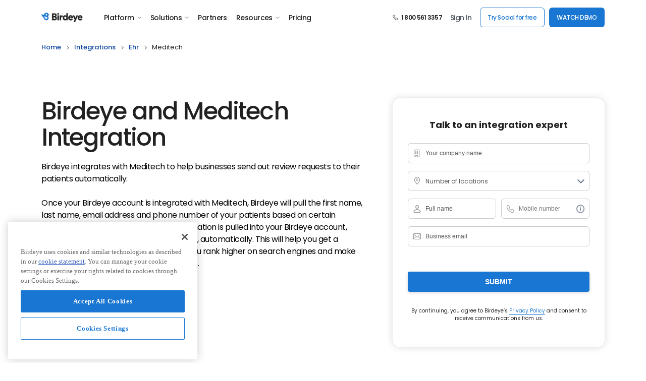

--- FILE ---
content_type: text/html; charset=utf-8
request_url: https://birdeye.com/integration/meditech/
body_size: 47978
content:
  
<!DOCTYPE html>
<html lang="en">
<head>
    <title data-react-helmet="true">Meditech integration with Birdeye | Birdeye</title>
    <meta data-react-helmet="true" charset="utf-8"/><meta data-react-helmet="true" http-equiv="X-UA-Compatible" content="IE=edge,chrome=1"/><meta data-react-helmet="true" name="viewport" content="width=device-width, initial-scale=1, user-scalable=yes"/><meta data-react-helmet="true" property="og:locale" content="en_US"/><meta data-react-helmet="true" property="og:type" content="website"/><meta data-react-helmet="true" property="og:image" content="https://cdn2.birdeye.com/version2/og/birdeye-og-image-v1.png"/><meta data-react-helmet="true" property="og:url" content="https://birdeye.com/integration/meditech/"/><meta data-react-helmet="true" property="og:site_name" content="Birdeye"/><meta data-react-helmet="true" name="format-detection" content="telephone=no"/><meta data-react-helmet="true" property="fb:app_id" content="113069365515461"/><meta data-react-helmet="true" itemprop="name" content="Birdeye" id="sitename"/><meta data-react-helmet="true" http-equiv="x-dns-prefetch-control" content="on"/><meta data-react-helmet="true" name="msapplication-config" content="https://cdn2.birdeye.com/version2/favicons/browserconfig.xml?v=eE5Y5nEK68"/><meta data-react-helmet="true" name="theme-color" content="#ffffff"/><meta data-react-helmet="true" property="og:title" content="Meditech integration with Birdeye | Birdeye"/><meta data-react-helmet="true" property="og:description" content="With Birdeye &amp; Meditech integration, auto-send review requests with EHR software you&#x27;re using to manage customers."/><meta data-react-helmet="true" name="description" content="With Birdeye &amp; Meditech integration, auto-send review requests with EHR software you&#x27;re using to manage customers."/><meta data-react-helmet="true" name="twitter:card" content="summary_large_image"/><meta data-react-helmet="true" name="twitter:title" content="Meditech integration with Birdeye | Birdeye"/><meta data-react-helmet="true" name="twitter:description" content="With Birdeye &amp; Meditech integration, auto-send review requests with EHR software you&#x27;re using to manage customers."/><meta data-react-helmet="true" name="twitter:site" content="Birdeye"/><meta data-react-helmet="true" name="be-tracking-source" content="website"/>
    <style type="text/css">
        /*!
        * Bootstrap Grid v5.1.3 (https://getbootstrap.com/)
        * Copyright 2011-2021 The Bootstrap Authors
        * Copyright 2011-2021 Twitter, Inc.
        * Licensed under MIT (https://github.com/twbs/bootstrap/blob/main/LICENSE)
        */:root{--bs-blue:#0d6efd;--bs-indigo:#6610f2;--bs-purple:#6f42c1;--bs-pink:#d63384;--bs-red:#dc3545;--bs-orange:#fd7e14;--bs-yellow:#ffc107;--bs-green:#198754;--bs-teal:#20c997;--bs-cyan:#0dcaf0;--bs-white:#fff;--bs-gray:#6c757d;--bs-gray-dark:#343a40;--bs-gray-100:#f8f9fa;--bs-gray-200:#e9ecef;--bs-gray-300:#dee2e6;--bs-gray-400:#ced4da;--bs-gray-500:#adb5bd;--bs-gray-600:#6c757d;--bs-gray-700:#495057;--bs-gray-800:#343a40;--bs-gray-900:#212529;--bs-primary:#0d6efd;--bs-secondary:#6c757d;--bs-success:#198754;--bs-info:#0dcaf0;--bs-warning:#ffc107;--bs-danger:#dc3545;--bs-light:#f8f9fa;--bs-dark:#212529;--bs-primary-rgb:13,110,253;--bs-secondary-rgb:108,117,125;--bs-success-rgb:25,135,84;--bs-info-rgb:13,202,240;--bs-warning-rgb:255,193,7;--bs-danger-rgb:220,53,69;--bs-light-rgb:248,249,250;--bs-dark-rgb:33,37,41;--bs-white-rgb:255,255,255;--bs-black-rgb:0,0,0;--bs-body-color-rgb:33,37,41;--bs-body-bg-rgb:255,255,255;--bs-font-sans-serif:system-ui,-apple-system,"Segoe UI",Roboto,"Helvetica Neue",Arial,"Noto Sans","Liberation Sans",sans-serif,"Apple Color Emoji","Segoe UI Emoji","Segoe UI Symbol","Noto Color Emoji";--bs-font-monospace:SFMono-Regular,Menlo,Monaco,Consolas,"Liberation Mono","Courier New",monospace;--bs-gradient:linear-gradient(180deg, rgba(255, 255, 255, 0.15), rgba(255, 255, 255, 0));--bs-body-font-family:var(--bs-font-sans-serif);--bs-body-font-size:1rem;--bs-body-font-weight:400;--bs-body-line-height:1.5;--bs-body-color:#212529;--bs-body-bg:#fff}.container,.container-fluid,.container-lg,.container-md,.container-sm,.container-xl,.container-xxl{width:100%;padding-right:var(--bs-gutter-x,.75rem);padding-left:var(--bs-gutter-x,.75rem);margin-right:auto;margin-left:auto}@media (min-width:576px){.container,.container-sm{max-width:540px}}@media (min-width:768px){.container,.container-md,.container-sm{max-width:720px}}@media (min-width:992px){.container,.container-lg,.container-md,.container-sm{max-width:960px}}@media (min-width:1200px){.container,.container-lg,.container-md,.container-sm,.container-xl{max-width:1140px}}@media (min-width:1400px){.container,.container-lg,.container-md,.container-sm,.container-xl,.container-xxl{max-width:1320px}}.row{--bs-gutter-x:1.5rem;--bs-gutter-y:0;display:flex;flex-wrap:wrap;margin-top:calc(-1 * var(--bs-gutter-y));margin-right:calc(-.5 * var(--bs-gutter-x));margin-left:calc(-.5 * var(--bs-gutter-x))}.row>*{box-sizing:border-box;flex-shrink:0;width:100%;max-width:100%;padding-right:calc(var(--bs-gutter-x) * .5);padding-left:calc(var(--bs-gutter-x) * .5);margin-top:var(--bs-gutter-y)}.col{flex:1 0 0%}.row-cols-auto>*{flex:0 0 auto;width:auto}.row-cols-1>*{flex:0 0 auto;width:100%}.row-cols-2>*{flex:0 0 auto;width:50%}.row-cols-3>*{flex:0 0 auto;width:33.3333333333%}.row-cols-4>*{flex:0 0 auto;width:25%}.row-cols-5>*{flex:0 0 auto;width:20%}.row-cols-6>*{flex:0 0 auto;width:16.6666666667%}.col-auto{flex:0 0 auto;width:auto}.col-1{flex:0 0 auto;width:8.33333333%}.col-2{flex:0 0 auto;width:16.66666667%}.col-3{flex:0 0 auto;width:25%}.col-4{flex:0 0 auto;width:33.33333333%}.col-5{flex:0 0 auto;width:41.66666667%}.col-6{flex:0 0 auto;width:50%}.col-7{flex:0 0 auto;width:58.33333333%}.col-8{flex:0 0 auto;width:66.66666667%}.col-9{flex:0 0 auto;width:75%}.col-10{flex:0 0 auto;width:83.33333333%}.col-11{flex:0 0 auto;width:91.66666667%}.col-12{flex:0 0 auto;width:100%}.offset-1{margin-left:8.33333333%}.offset-2{margin-left:16.66666667%}.offset-3{margin-left:25%}.offset-4{margin-left:33.33333333%}.offset-5{margin-left:41.66666667%}.offset-6{margin-left:50%}.offset-7{margin-left:58.33333333%}.offset-8{margin-left:66.66666667%}.offset-9{margin-left:75%}.offset-10{margin-left:83.33333333%}.offset-11{margin-left:91.66666667%}.g-0,.gx-0{--bs-gutter-x:0}.g-0,.gy-0{--bs-gutter-y:0}.g-1,.gx-1{--bs-gutter-x:0.25rem}.g-1,.gy-1{--bs-gutter-y:0.25rem}.g-2,.gx-2{--bs-gutter-x:0.5rem}.g-2,.gy-2{--bs-gutter-y:0.5rem}.g-3,.gx-3{--bs-gutter-x:1rem}.g-3,.gy-3{--bs-gutter-y:1rem}.g-4,.gx-4{--bs-gutter-x:1.5rem}.g-4,.gy-4{--bs-gutter-y:1.5rem}.g-5,.gx-5{--bs-gutter-x:3rem}.g-5,.gy-5{--bs-gutter-y:3rem}@media (min-width:576px){.col-sm{flex:1 0 0%}.row-cols-sm-auto>*{flex:0 0 auto;width:auto}.row-cols-sm-1>*{flex:0 0 auto;width:100%}.row-cols-sm-2>*{flex:0 0 auto;width:50%}.row-cols-sm-3>*{flex:0 0 auto;width:33.3333333333%}.row-cols-sm-4>*{flex:0 0 auto;width:25%}.row-cols-sm-5>*{flex:0 0 auto;width:20%}.row-cols-sm-6>*{flex:0 0 auto;width:16.6666666667%}.col-sm-auto{flex:0 0 auto;width:auto}.col-sm-1{flex:0 0 auto;width:8.33333333%}.col-sm-2{flex:0 0 auto;width:16.66666667%}.col-sm-3{flex:0 0 auto;width:25%}.col-sm-4{flex:0 0 auto;width:33.33333333%}.col-sm-5{flex:0 0 auto;width:41.66666667%}.col-sm-6{flex:0 0 auto;width:50%}.col-sm-7{flex:0 0 auto;width:58.33333333%}.col-sm-8{flex:0 0 auto;width:66.66666667%}.col-sm-9{flex:0 0 auto;width:75%}.col-sm-10{flex:0 0 auto;width:83.33333333%}.col-sm-11{flex:0 0 auto;width:91.66666667%}.col-sm-12{flex:0 0 auto;width:100%}.offset-sm-0{margin-left:0}.offset-sm-1{margin-left:8.33333333%}.offset-sm-2{margin-left:16.66666667%}.offset-sm-3{margin-left:25%}.offset-sm-4{margin-left:33.33333333%}.offset-sm-5{margin-left:41.66666667%}.offset-sm-6{margin-left:50%}.offset-sm-7{margin-left:58.33333333%}.offset-sm-8{margin-left:66.66666667%}.offset-sm-9{margin-left:75%}.offset-sm-10{margin-left:83.33333333%}.offset-sm-11{margin-left:91.66666667%}.g-sm-0,.gx-sm-0{--bs-gutter-x:0}.g-sm-0,.gy-sm-0{--bs-gutter-y:0}.g-sm-1,.gx-sm-1{--bs-gutter-x:0.25rem}.g-sm-1,.gy-sm-1{--bs-gutter-y:0.25rem}.g-sm-2,.gx-sm-2{--bs-gutter-x:0.5rem}.g-sm-2,.gy-sm-2{--bs-gutter-y:0.5rem}.g-sm-3,.gx-sm-3{--bs-gutter-x:1rem}.g-sm-3,.gy-sm-3{--bs-gutter-y:1rem}.g-sm-4,.gx-sm-4{--bs-gutter-x:1.5rem}.g-sm-4,.gy-sm-4{--bs-gutter-y:1.5rem}.g-sm-5,.gx-sm-5{--bs-gutter-x:3rem}.g-sm-5,.gy-sm-5{--bs-gutter-y:3rem}}@media (min-width:768px){.col-md{flex:1 0 0%}.row-cols-md-auto>*{flex:0 0 auto;width:auto}.row-cols-md-1>*{flex:0 0 auto;width:100%}.row-cols-md-2>*{flex:0 0 auto;width:50%}.row-cols-md-3>*{flex:0 0 auto;width:33.3333333333%}.row-cols-md-4>*{flex:0 0 auto;width:25%}.row-cols-md-5>*{flex:0 0 auto;width:20%}.row-cols-md-6>*{flex:0 0 auto;width:16.6666666667%}.col-md-auto{flex:0 0 auto;width:auto}.col-md-1{flex:0 0 auto;width:8.33333333%}.col-md-2{flex:0 0 auto;width:16.66666667%}.col-md-3{flex:0 0 auto;width:25%}.col-md-4{flex:0 0 auto;width:33.33333333%}.col-md-5{flex:0 0 auto;width:41.66666667%}.col-md-6{flex:0 0 auto;width:50%}.col-md-7{flex:0 0 auto;width:58.33333333%}.col-md-8{flex:0 0 auto;width:66.66666667%}.col-md-9{flex:0 0 auto;width:75%}.col-md-10{flex:0 0 auto;width:83.33333333%}.col-md-11{flex:0 0 auto;width:91.66666667%}.col-md-12{flex:0 0 auto;width:100%}.offset-md-0{margin-left:0}.offset-md-1{margin-left:8.33333333%}.offset-md-2{margin-left:16.66666667%}.offset-md-3{margin-left:25%}.offset-md-4{margin-left:33.33333333%}.offset-md-5{margin-left:41.66666667%}.offset-md-6{margin-left:50%}.offset-md-7{margin-left:58.33333333%}.offset-md-8{margin-left:66.66666667%}.offset-md-9{margin-left:75%}.offset-md-10{margin-left:83.33333333%}.offset-md-11{margin-left:91.66666667%}.g-md-0,.gx-md-0{--bs-gutter-x:0}.g-md-0,.gy-md-0{--bs-gutter-y:0}.g-md-1,.gx-md-1{--bs-gutter-x:0.25rem}.g-md-1,.gy-md-1{--bs-gutter-y:0.25rem}.g-md-2,.gx-md-2{--bs-gutter-x:0.5rem}.g-md-2,.gy-md-2{--bs-gutter-y:0.5rem}.g-md-3,.gx-md-3{--bs-gutter-x:1rem}.g-md-3,.gy-md-3{--bs-gutter-y:1rem}.g-md-4,.gx-md-4{--bs-gutter-x:1.5rem}.g-md-4,.gy-md-4{--bs-gutter-y:1.5rem}.g-md-5,.gx-md-5{--bs-gutter-x:3rem}.g-md-5,.gy-md-5{--bs-gutter-y:3rem}}@media (min-width:992px){.col-lg{flex:1 0 0%}.row-cols-lg-auto>*{flex:0 0 auto;width:auto}.row-cols-lg-1>*{flex:0 0 auto;width:100%}.row-cols-lg-2>*{flex:0 0 auto;width:50%}.row-cols-lg-3>*{flex:0 0 auto;width:33.3333333333%}.row-cols-lg-4>*{flex:0 0 auto;width:25%}.row-cols-lg-5>*{flex:0 0 auto;width:20%}.row-cols-lg-6>*{flex:0 0 auto;width:16.6666666667%}.col-lg-auto{flex:0 0 auto;width:auto}.col-lg-1{flex:0 0 auto;width:8.33333333%}.col-lg-2{flex:0 0 auto;width:16.66666667%}.col-lg-3{flex:0 0 auto;width:25%}.col-lg-4{flex:0 0 auto;width:33.33333333%}.col-lg-5{flex:0 0 auto;width:41.66666667%}.col-lg-6{flex:0 0 auto;width:50%}.col-lg-7{flex:0 0 auto;width:58.33333333%}.col-lg-8{flex:0 0 auto;width:66.66666667%}.col-lg-9{flex:0 0 auto;width:75%}.col-lg-10{flex:0 0 auto;width:83.33333333%}.col-lg-11{flex:0 0 auto;width:91.66666667%}.col-lg-12{flex:0 0 auto;width:100%}.offset-lg-0{margin-left:0}.offset-lg-1{margin-left:8.33333333%}.offset-lg-2{margin-left:16.66666667%}.offset-lg-3{margin-left:25%}.offset-lg-4{margin-left:33.33333333%}.offset-lg-5{margin-left:41.66666667%}.offset-lg-6{margin-left:50%}.offset-lg-7{margin-left:58.33333333%}.offset-lg-8{margin-left:66.66666667%}.offset-lg-9{margin-left:75%}.offset-lg-10{margin-left:83.33333333%}.offset-lg-11{margin-left:91.66666667%}.g-lg-0,.gx-lg-0{--bs-gutter-x:0}.g-lg-0,.gy-lg-0{--bs-gutter-y:0}.g-lg-1,.gx-lg-1{--bs-gutter-x:0.25rem}.g-lg-1,.gy-lg-1{--bs-gutter-y:0.25rem}.g-lg-2,.gx-lg-2{--bs-gutter-x:0.5rem}.g-lg-2,.gy-lg-2{--bs-gutter-y:0.5rem}.g-lg-3,.gx-lg-3{--bs-gutter-x:1rem}.g-lg-3,.gy-lg-3{--bs-gutter-y:1rem}.g-lg-4,.gx-lg-4{--bs-gutter-x:1.5rem}.g-lg-4,.gy-lg-4{--bs-gutter-y:1.5rem}.g-lg-5,.gx-lg-5{--bs-gutter-x:3rem}.g-lg-5,.gy-lg-5{--bs-gutter-y:3rem}}@media (min-width:1200px){.col-xl{flex:1 0 0%}.row-cols-xl-auto>*{flex:0 0 auto;width:auto}.row-cols-xl-1>*{flex:0 0 auto;width:100%}.row-cols-xl-2>*{flex:0 0 auto;width:50%}.row-cols-xl-3>*{flex:0 0 auto;width:33.3333333333%}.row-cols-xl-4>*{flex:0 0 auto;width:25%}.row-cols-xl-5>*{flex:0 0 auto;width:20%}.row-cols-xl-6>*{flex:0 0 auto;width:16.6666666667%}.col-xl-auto{flex:0 0 auto;width:auto}.col-xl-1{flex:0 0 auto;width:8.33333333%}.col-xl-2{flex:0 0 auto;width:16.66666667%}.col-xl-3{flex:0 0 auto;width:25%}.col-xl-4{flex:0 0 auto;width:33.33333333%}.col-xl-5{flex:0 0 auto;width:41.66666667%}.col-xl-6{flex:0 0 auto;width:50%}.col-xl-7{flex:0 0 auto;width:58.33333333%}.col-xl-8{flex:0 0 auto;width:66.66666667%}.col-xl-9{flex:0 0 auto;width:75%}.col-xl-10{flex:0 0 auto;width:83.33333333%}.col-xl-11{flex:0 0 auto;width:91.66666667%}.col-xl-12{flex:0 0 auto;width:100%}.offset-xl-0{margin-left:0}.offset-xl-1{margin-left:8.33333333%}.offset-xl-2{margin-left:16.66666667%}.offset-xl-3{margin-left:25%}.offset-xl-4{margin-left:33.33333333%}.offset-xl-5{margin-left:41.66666667%}.offset-xl-6{margin-left:50%}.offset-xl-7{margin-left:58.33333333%}.offset-xl-8{margin-left:66.66666667%}.offset-xl-9{margin-left:75%}.offset-xl-10{margin-left:83.33333333%}.offset-xl-11{margin-left:91.66666667%}.g-xl-0,.gx-xl-0{--bs-gutter-x:0}.g-xl-0,.gy-xl-0{--bs-gutter-y:0}.g-xl-1,.gx-xl-1{--bs-gutter-x:0.25rem}.g-xl-1,.gy-xl-1{--bs-gutter-y:0.25rem}.g-xl-2,.gx-xl-2{--bs-gutter-x:0.5rem}.g-xl-2,.gy-xl-2{--bs-gutter-y:0.5rem}.g-xl-3,.gx-xl-3{--bs-gutter-x:1rem}.g-xl-3,.gy-xl-3{--bs-gutter-y:1rem}.g-xl-4,.gx-xl-4{--bs-gutter-x:1.5rem}.g-xl-4,.gy-xl-4{--bs-gutter-y:1.5rem}.g-xl-5,.gx-xl-5{--bs-gutter-x:3rem}.g-xl-5,.gy-xl-5{--bs-gutter-y:3rem}}@media (min-width:1400px){.col-xxl{flex:1 0 0%}.row-cols-xxl-auto>*{flex:0 0 auto;width:auto}.row-cols-xxl-1>*{flex:0 0 auto;width:100%}.row-cols-xxl-2>*{flex:0 0 auto;width:50%}.row-cols-xxl-3>*{flex:0 0 auto;width:33.3333333333%}.row-cols-xxl-4>*{flex:0 0 auto;width:25%}.row-cols-xxl-5>*{flex:0 0 auto;width:20%}.row-cols-xxl-6>*{flex:0 0 auto;width:16.6666666667%}.col-xxl-auto{flex:0 0 auto;width:auto}.col-xxl-1{flex:0 0 auto;width:8.33333333%}.col-xxl-2{flex:0 0 auto;width:16.66666667%}.col-xxl-3{flex:0 0 auto;width:25%}.col-xxl-4{flex:0 0 auto;width:33.33333333%}.col-xxl-5{flex:0 0 auto;width:41.66666667%}.col-xxl-6{flex:0 0 auto;width:50%}.col-xxl-7{flex:0 0 auto;width:58.33333333%}.col-xxl-8{flex:0 0 auto;width:66.66666667%}.col-xxl-9{flex:0 0 auto;width:75%}.col-xxl-10{flex:0 0 auto;width:83.33333333%}.col-xxl-11{flex:0 0 auto;width:91.66666667%}.col-xxl-12{flex:0 0 auto;width:100%}.offset-xxl-0{margin-left:0}.offset-xxl-1{margin-left:8.33333333%}.offset-xxl-2{margin-left:16.66666667%}.offset-xxl-3{margin-left:25%}.offset-xxl-4{margin-left:33.33333333%}.offset-xxl-5{margin-left:41.66666667%}.offset-xxl-6{margin-left:50%}.offset-xxl-7{margin-left:58.33333333%}.offset-xxl-8{margin-left:66.66666667%}.offset-xxl-9{margin-left:75%}.offset-xxl-10{margin-left:83.33333333%}.offset-xxl-11{margin-left:91.66666667%}.g-xxl-0,.gx-xxl-0{--bs-gutter-x:0}.g-xxl-0,.gy-xxl-0{--bs-gutter-y:0}.g-xxl-1,.gx-xxl-1{--bs-gutter-x:0.25rem}.g-xxl-1,.gy-xxl-1{--bs-gutter-y:0.25rem}.g-xxl-2,.gx-xxl-2{--bs-gutter-x:0.5rem}.g-xxl-2,.gy-xxl-2{--bs-gutter-y:0.5rem}.g-xxl-3,.gx-xxl-3{--bs-gutter-x:1rem}.g-xxl-3,.gy-xxl-3{--bs-gutter-y:1rem}.g-xxl-4,.gx-xxl-4{--bs-gutter-x:1.5rem}.g-xxl-4,.gy-xxl-4{--bs-gutter-y:1.5rem}.g-xxl-5,.gx-xxl-5{--bs-gutter-x:3rem}.g-xxl-5,.gy-xxl-5{--bs-gutter-y:3rem}}.d-inline{display:inline!important}.d-inline-block{display:inline-block!important}.d-block{display:block!important}.d-grid{display:grid!important}.d-table{display:table!important}.d-table-row{display:table-row!important}.d-table-cell{display:table-cell!important}.d-flex{display:flex!important}.d-inline-flex{display:inline-flex!important}.d-none{display:none!important}.flex-fill{flex:1 1 auto!important}.flex-row{flex-direction:row!important}.flex-column{flex-direction:column!important}.flex-row-reverse{flex-direction:row-reverse!important}.flex-column-reverse{flex-direction:column-reverse!important}.flex-grow-0{flex-grow:0!important}.flex-grow-1{flex-grow:1!important}.flex-shrink-0{flex-shrink:0!important}.flex-shrink-1{flex-shrink:1!important}.flex-wrap{flex-wrap:wrap!important}.flex-nowrap{flex-wrap:nowrap!important}.flex-wrap-reverse{flex-wrap:wrap-reverse!important}.justify-content-start{justify-content:flex-start!important}.justify-content-end{justify-content:flex-end!important}.justify-content-center{justify-content:center!important}.justify-content-between{justify-content:space-between!important}.justify-content-around{justify-content:space-around!important}.justify-content-evenly{justify-content:space-evenly!important}.align-items-start{align-items:flex-start!important}.align-items-end{align-items:flex-end!important}.align-items-center{align-items:center!important}.align-items-baseline{align-items:baseline!important}.align-items-stretch{align-items:stretch!important}.align-content-start{align-content:flex-start!important}.align-content-end{align-content:flex-end!important}.align-content-center{align-content:center!important}.align-content-between{align-content:space-between!important}.align-content-around{align-content:space-around!important}.align-content-stretch{align-content:stretch!important}.align-self-auto{align-self:auto!important}.align-self-start{align-self:flex-start!important}.align-self-end{align-self:flex-end!important}.align-self-center{align-self:center!important}.align-self-baseline{align-self:baseline!important}.align-self-stretch{align-self:stretch!important}.order-first{order:-1!important}.order-0{order:0!important}.order-1{order:1!important}.order-2{order:2!important}.order-3{order:3!important}.order-4{order:4!important}.order-5{order:5!important}.order-last{order:6!important}.m-0{margin:0!important}.m-1{margin:.25rem!important}.m-2{margin:.5rem!important}.m-3{margin:1rem!important}.m-4{margin:1.5rem!important}.m-5{margin:3rem!important}.m-auto{margin:auto!important}.mx-0{margin-right:0!important;margin-left:0!important}.mx-1{margin-right:.25rem!important;margin-left:.25rem!important}.mx-2{margin-right:.5rem!important;margin-left:.5rem!important}.mx-3{margin-right:1rem!important;margin-left:1rem!important}.mx-4{margin-right:1.5rem!important;margin-left:1.5rem!important}.mx-5{margin-right:3rem!important;margin-left:3rem!important}.mx-auto{margin-right:auto!important;margin-left:auto!important}.my-0{margin-top:0!important;margin-bottom:0!important}.my-1{margin-top:.25rem!important;margin-bottom:.25rem!important}.my-2{margin-top:.5rem!important;margin-bottom:.5rem!important}.my-3{margin-top:1rem!important;margin-bottom:1rem!important}.my-4{margin-top:1.5rem!important;margin-bottom:1.5rem!important}.my-5{margin-top:3rem!important;margin-bottom:3rem!important}.my-auto{margin-top:auto!important;margin-bottom:auto!important}.mt-0{margin-top:0!important}.mt-1{margin-top:.25rem!important}.mt-2{margin-top:.5rem!important}.mt-3{margin-top:1rem!important}.mt-4{margin-top:1.5rem!important}.mt-5{margin-top:3rem!important}.mt-auto{margin-top:auto!important}.me-0{margin-right:0!important}.me-1{margin-right:.25rem!important}.me-2{margin-right:.5rem!important}.me-3{margin-right:1rem!important}.me-4{margin-right:1.5rem!important}.me-5{margin-right:3rem!important}.me-auto{margin-right:auto!important}.mb-0{margin-bottom:0!important}.mb-1{margin-bottom:.25rem!important}.mb-2{margin-bottom:.5rem!important}.mb-3{margin-bottom:1rem!important}.mb-4{margin-bottom:1.5rem!important}.mb-5{margin-bottom:3rem!important}.mb-auto{margin-bottom:auto!important}.ms-0{margin-left:0!important}.ms-1{margin-left:.25rem!important}.ms-2{margin-left:.5rem!important}.ms-3{margin-left:1rem!important}.ms-4{margin-left:1.5rem!important}.ms-5{margin-left:3rem!important}.ms-auto{margin-left:auto!important}.p-0{padding:0!important}.p-1{padding:.25rem!important}.p-2{padding:.5rem!important}.p-3{padding:1rem!important}.p-4{padding:1.5rem!important}.p-5{padding:3rem!important}.px-0{padding-right:0!important;padding-left:0!important}.px-1{padding-right:.25rem!important;padding-left:.25rem!important}.px-2{padding-right:.5rem!important;padding-left:.5rem!important}.px-3{padding-right:1rem!important;padding-left:1rem!important}.px-4{padding-right:1.5rem!important;padding-left:1.5rem!important}.px-5{padding-right:3rem!important;padding-left:3rem!important}.py-0{padding-top:0!important;padding-bottom:0!important}.py-1{padding-top:.25rem!important;padding-bottom:.25rem!important}.py-2{padding-top:.5rem!important;padding-bottom:.5rem!important}.py-3{padding-top:1rem!important;padding-bottom:1rem!important}.py-4{padding-top:1.5rem!important;padding-bottom:1.5rem!important}.py-5{padding-top:3rem!important;padding-bottom:3rem!important}.pt-0{padding-top:0!important}.pt-1{padding-top:.25rem!important}.pt-2{padding-top:.5rem!important}.pt-3{padding-top:1rem!important}.pt-4{padding-top:1.5rem!important}.pt-5{padding-top:3rem!important}.pe-0{padding-right:0!important}.pe-1{padding-right:.25rem!important}.pe-2{padding-right:.5rem!important}.pe-3{padding-right:1rem!important}.pe-4{padding-right:1.5rem!important}.pe-5{padding-right:3rem!important}.pb-0{padding-bottom:0!important}.pb-1{padding-bottom:.25rem!important}.pb-2{padding-bottom:.5rem!important}.pb-3{padding-bottom:1rem!important}.pb-4{padding-bottom:1.5rem!important}.pb-5{padding-bottom:3rem!important}.ps-0{padding-left:0!important}.ps-1{padding-left:.25rem!important}.ps-2{padding-left:.5rem!important}.ps-3{padding-left:1rem!important}.ps-4{padding-left:1.5rem!important}.ps-5{padding-left:3rem!important}@media (min-width:576px){.d-sm-inline{display:inline!important}.d-sm-inline-block{display:inline-block!important}.d-sm-block{display:block!important}.d-sm-grid{display:grid!important}.d-sm-table{display:table!important}.d-sm-table-row{display:table-row!important}.d-sm-table-cell{display:table-cell!important}.d-sm-flex{display:flex!important}.d-sm-inline-flex{display:inline-flex!important}.d-sm-none{display:none!important}.flex-sm-fill{flex:1 1 auto!important}.flex-sm-row{flex-direction:row!important}.flex-sm-column{flex-direction:column!important}.flex-sm-row-reverse{flex-direction:row-reverse!important}.flex-sm-column-reverse{flex-direction:column-reverse!important}.flex-sm-grow-0{flex-grow:0!important}.flex-sm-grow-1{flex-grow:1!important}.flex-sm-shrink-0{flex-shrink:0!important}.flex-sm-shrink-1{flex-shrink:1!important}.flex-sm-wrap{flex-wrap:wrap!important}.flex-sm-nowrap{flex-wrap:nowrap!important}.flex-sm-wrap-reverse{flex-wrap:wrap-reverse!important}.justify-content-sm-start{justify-content:flex-start!important}.justify-content-sm-end{justify-content:flex-end!important}.justify-content-sm-center{justify-content:center!important}.justify-content-sm-between{justify-content:space-between!important}.justify-content-sm-around{justify-content:space-around!important}.justify-content-sm-evenly{justify-content:space-evenly!important}.align-items-sm-start{align-items:flex-start!important}.align-items-sm-end{align-items:flex-end!important}.align-items-sm-center{align-items:center!important}.align-items-sm-baseline{align-items:baseline!important}.align-items-sm-stretch{align-items:stretch!important}.align-content-sm-start{align-content:flex-start!important}.align-content-sm-end{align-content:flex-end!important}.align-content-sm-center{align-content:center!important}.align-content-sm-between{align-content:space-between!important}.align-content-sm-around{align-content:space-around!important}.align-content-sm-stretch{align-content:stretch!important}.align-self-sm-auto{align-self:auto!important}.align-self-sm-start{align-self:flex-start!important}.align-self-sm-end{align-self:flex-end!important}.align-self-sm-center{align-self:center!important}.align-self-sm-baseline{align-self:baseline!important}.align-self-sm-stretch{align-self:stretch!important}.order-sm-first{order:-1!important}.order-sm-0{order:0!important}.order-sm-1{order:1!important}.order-sm-2{order:2!important}.order-sm-3{order:3!important}.order-sm-4{order:4!important}.order-sm-5{order:5!important}.order-sm-last{order:6!important}.m-sm-0{margin:0!important}.m-sm-1{margin:.25rem!important}.m-sm-2{margin:.5rem!important}.m-sm-3{margin:1rem!important}.m-sm-4{margin:1.5rem!important}.m-sm-5{margin:3rem!important}.m-sm-auto{margin:auto!important}.mx-sm-0{margin-right:0!important;margin-left:0!important}.mx-sm-1{margin-right:.25rem!important;margin-left:.25rem!important}.mx-sm-2{margin-right:.5rem!important;margin-left:.5rem!important}.mx-sm-3{margin-right:1rem!important;margin-left:1rem!important}.mx-sm-4{margin-right:1.5rem!important;margin-left:1.5rem!important}.mx-sm-5{margin-right:3rem!important;margin-left:3rem!important}.mx-sm-auto{margin-right:auto!important;margin-left:auto!important}.my-sm-0{margin-top:0!important;margin-bottom:0!important}.my-sm-1{margin-top:.25rem!important;margin-bottom:.25rem!important}.my-sm-2{margin-top:.5rem!important;margin-bottom:.5rem!important}.my-sm-3{margin-top:1rem!important;margin-bottom:1rem!important}.my-sm-4{margin-top:1.5rem!important;margin-bottom:1.5rem!important}.my-sm-5{margin-top:3rem!important;margin-bottom:3rem!important}.my-sm-auto{margin-top:auto!important;margin-bottom:auto!important}.mt-sm-0{margin-top:0!important}.mt-sm-1{margin-top:.25rem!important}.mt-sm-2{margin-top:.5rem!important}.mt-sm-3{margin-top:1rem!important}.mt-sm-4{margin-top:1.5rem!important}.mt-sm-5{margin-top:3rem!important}.mt-sm-auto{margin-top:auto!important}.me-sm-0{margin-right:0!important}.me-sm-1{margin-right:.25rem!important}.me-sm-2{margin-right:.5rem!important}.me-sm-3{margin-right:1rem!important}.me-sm-4{margin-right:1.5rem!important}.me-sm-5{margin-right:3rem!important}.me-sm-auto{margin-right:auto!important}.mb-sm-0{margin-bottom:0!important}.mb-sm-1{margin-bottom:.25rem!important}.mb-sm-2{margin-bottom:.5rem!important}.mb-sm-3{margin-bottom:1rem!important}.mb-sm-4{margin-bottom:1.5rem!important}.mb-sm-5{margin-bottom:3rem!important}.mb-sm-auto{margin-bottom:auto!important}.ms-sm-0{margin-left:0!important}.ms-sm-1{margin-left:.25rem!important}.ms-sm-2{margin-left:.5rem!important}.ms-sm-3{margin-left:1rem!important}.ms-sm-4{margin-left:1.5rem!important}.ms-sm-5{margin-left:3rem!important}.ms-sm-auto{margin-left:auto!important}.p-sm-0{padding:0!important}.p-sm-1{padding:.25rem!important}.p-sm-2{padding:.5rem!important}.p-sm-3{padding:1rem!important}.p-sm-4{padding:1.5rem!important}.p-sm-5{padding:3rem!important}.px-sm-0{padding-right:0!important;padding-left:0!important}.px-sm-1{padding-right:.25rem!important;padding-left:.25rem!important}.px-sm-2{padding-right:.5rem!important;padding-left:.5rem!important}.px-sm-3{padding-right:1rem!important;padding-left:1rem!important}.px-sm-4{padding-right:1.5rem!important;padding-left:1.5rem!important}.px-sm-5{padding-right:3rem!important;padding-left:3rem!important}.py-sm-0{padding-top:0!important;padding-bottom:0!important}.py-sm-1{padding-top:.25rem!important;padding-bottom:.25rem!important}.py-sm-2{padding-top:.5rem!important;padding-bottom:.5rem!important}.py-sm-3{padding-top:1rem!important;padding-bottom:1rem!important}.py-sm-4{padding-top:1.5rem!important;padding-bottom:1.5rem!important}.py-sm-5{padding-top:3rem!important;padding-bottom:3rem!important}.pt-sm-0{padding-top:0!important}.pt-sm-1{padding-top:.25rem!important}.pt-sm-2{padding-top:.5rem!important}.pt-sm-3{padding-top:1rem!important}.pt-sm-4{padding-top:1.5rem!important}.pt-sm-5{padding-top:3rem!important}.pe-sm-0{padding-right:0!important}.pe-sm-1{padding-right:.25rem!important}.pe-sm-2{padding-right:.5rem!important}.pe-sm-3{padding-right:1rem!important}.pe-sm-4{padding-right:1.5rem!important}.pe-sm-5{padding-right:3rem!important}.pb-sm-0{padding-bottom:0!important}.pb-sm-1{padding-bottom:.25rem!important}.pb-sm-2{padding-bottom:.5rem!important}.pb-sm-3{padding-bottom:1rem!important}.pb-sm-4{padding-bottom:1.5rem!important}.pb-sm-5{padding-bottom:3rem!important}.ps-sm-0{padding-left:0!important}.ps-sm-1{padding-left:.25rem!important}.ps-sm-2{padding-left:.5rem!important}.ps-sm-3{padding-left:1rem!important}.ps-sm-4{padding-left:1.5rem!important}.ps-sm-5{padding-left:3rem!important}}@media (min-width:768px){.d-md-inline{display:inline!important}.d-md-inline-block{display:inline-block!important}.d-md-block{display:block!important}.d-md-grid{display:grid!important}.d-md-table{display:table!important}.d-md-table-row{display:table-row!important}.d-md-table-cell{display:table-cell!important}.d-md-flex{display:flex!important}.d-md-inline-flex{display:inline-flex!important}.d-md-none{display:none!important}.flex-md-fill{flex:1 1 auto!important}.flex-md-row{flex-direction:row!important}.flex-md-column{flex-direction:column!important}.flex-md-row-reverse{flex-direction:row-reverse!important}.flex-md-column-reverse{flex-direction:column-reverse!important}.flex-md-grow-0{flex-grow:0!important}.flex-md-grow-1{flex-grow:1!important}.flex-md-shrink-0{flex-shrink:0!important}.flex-md-shrink-1{flex-shrink:1!important}.flex-md-wrap{flex-wrap:wrap!important}.flex-md-nowrap{flex-wrap:nowrap!important}.flex-md-wrap-reverse{flex-wrap:wrap-reverse!important}.justify-content-md-start{justify-content:flex-start!important}.justify-content-md-end{justify-content:flex-end!important}.justify-content-md-center{justify-content:center!important}.justify-content-md-between{justify-content:space-between!important}.justify-content-md-around{justify-content:space-around!important}.justify-content-md-evenly{justify-content:space-evenly!important}.align-items-md-start{align-items:flex-start!important}.align-items-md-end{align-items:flex-end!important}.align-items-md-center{align-items:center!important}.align-items-md-baseline{align-items:baseline!important}.align-items-md-stretch{align-items:stretch!important}.align-content-md-start{align-content:flex-start!important}.align-content-md-end{align-content:flex-end!important}.align-content-md-center{align-content:center!important}.align-content-md-between{align-content:space-between!important}.align-content-md-around{align-content:space-around!important}.align-content-md-stretch{align-content:stretch!important}.align-self-md-auto{align-self:auto!important}.align-self-md-start{align-self:flex-start!important}.align-self-md-end{align-self:flex-end!important}.align-self-md-center{align-self:center!important}.align-self-md-baseline{align-self:baseline!important}.align-self-md-stretch{align-self:stretch!important}.order-md-first{order:-1!important}.order-md-0{order:0!important}.order-md-1{order:1!important}.order-md-2{order:2!important}.order-md-3{order:3!important}.order-md-4{order:4!important}.order-md-5{order:5!important}.order-md-last{order:6!important}.m-md-0{margin:0!important}.m-md-1{margin:.25rem!important}.m-md-2{margin:.5rem!important}.m-md-3{margin:1rem!important}.m-md-4{margin:1.5rem!important}.m-md-5{margin:3rem!important}.m-md-auto{margin:auto!important}.mx-md-0{margin-right:0!important;margin-left:0!important}.mx-md-1{margin-right:.25rem!important;margin-left:.25rem!important}.mx-md-2{margin-right:.5rem!important;margin-left:.5rem!important}.mx-md-3{margin-right:1rem!important;margin-left:1rem!important}.mx-md-4{margin-right:1.5rem!important;margin-left:1.5rem!important}.mx-md-5{margin-right:3rem!important;margin-left:3rem!important}.mx-md-auto{margin-right:auto!important;margin-left:auto!important}.my-md-0{margin-top:0!important;margin-bottom:0!important}.my-md-1{margin-top:.25rem!important;margin-bottom:.25rem!important}.my-md-2{margin-top:.5rem!important;margin-bottom:.5rem!important}.my-md-3{margin-top:1rem!important;margin-bottom:1rem!important}.my-md-4{margin-top:1.5rem!important;margin-bottom:1.5rem!important}.my-md-5{margin-top:3rem!important;margin-bottom:3rem!important}.my-md-auto{margin-top:auto!important;margin-bottom:auto!important}.mt-md-0{margin-top:0!important}.mt-md-1{margin-top:.25rem!important}.mt-md-2{margin-top:.5rem!important}.mt-md-3{margin-top:1rem!important}.mt-md-4{margin-top:1.5rem!important}.mt-md-5{margin-top:3rem!important}.mt-md-auto{margin-top:auto!important}.me-md-0{margin-right:0!important}.me-md-1{margin-right:.25rem!important}.me-md-2{margin-right:.5rem!important}.me-md-3{margin-right:1rem!important}.me-md-4{margin-right:1.5rem!important}.me-md-5{margin-right:3rem!important}.me-md-auto{margin-right:auto!important}.mb-md-0{margin-bottom:0!important}.mb-md-1{margin-bottom:.25rem!important}.mb-md-2{margin-bottom:.5rem!important}.mb-md-3{margin-bottom:1rem!important}.mb-md-4{margin-bottom:1.5rem!important}.mb-md-5{margin-bottom:3rem!important}.mb-md-auto{margin-bottom:auto!important}.ms-md-0{margin-left:0!important}.ms-md-1{margin-left:.25rem!important}.ms-md-2{margin-left:.5rem!important}.ms-md-3{margin-left:1rem!important}.ms-md-4{margin-left:1.5rem!important}.ms-md-5{margin-left:3rem!important}.ms-md-auto{margin-left:auto!important}.p-md-0{padding:0!important}.p-md-1{padding:.25rem!important}.p-md-2{padding:.5rem!important}.p-md-3{padding:1rem!important}.p-md-4{padding:1.5rem!important}.p-md-5{padding:3rem!important}.px-md-0{padding-right:0!important;padding-left:0!important}.px-md-1{padding-right:.25rem!important;padding-left:.25rem!important}.px-md-2{padding-right:.5rem!important;padding-left:.5rem!important}.px-md-3{padding-right:1rem!important;padding-left:1rem!important}.px-md-4{padding-right:1.5rem!important;padding-left:1.5rem!important}.px-md-5{padding-right:3rem!important;padding-left:3rem!important}.py-md-0{padding-top:0!important;padding-bottom:0!important}.py-md-1{padding-top:.25rem!important;padding-bottom:.25rem!important}.py-md-2{padding-top:.5rem!important;padding-bottom:.5rem!important}.py-md-3{padding-top:1rem!important;padding-bottom:1rem!important}.py-md-4{padding-top:1.5rem!important;padding-bottom:1.5rem!important}.py-md-5{padding-top:3rem!important;padding-bottom:3rem!important}.pt-md-0{padding-top:0!important}.pt-md-1{padding-top:.25rem!important}.pt-md-2{padding-top:.5rem!important}.pt-md-3{padding-top:1rem!important}.pt-md-4{padding-top:1.5rem!important}.pt-md-5{padding-top:3rem!important}.pe-md-0{padding-right:0!important}.pe-md-1{padding-right:.25rem!important}.pe-md-2{padding-right:.5rem!important}.pe-md-3{padding-right:1rem!important}.pe-md-4{padding-right:1.5rem!important}.pe-md-5{padding-right:3rem!important}.pb-md-0{padding-bottom:0!important}.pb-md-1{padding-bottom:.25rem!important}.pb-md-2{padding-bottom:.5rem!important}.pb-md-3{padding-bottom:1rem!important}.pb-md-4{padding-bottom:1.5rem!important}.pb-md-5{padding-bottom:3rem!important}.ps-md-0{padding-left:0!important}.ps-md-1{padding-left:.25rem!important}.ps-md-2{padding-left:.5rem!important}.ps-md-3{padding-left:1rem!important}.ps-md-4{padding-left:1.5rem!important}.ps-md-5{padding-left:3rem!important}}@media (min-width:992px){.d-lg-inline{display:inline!important}.d-lg-inline-block{display:inline-block!important}.d-lg-block{display:block!important}.d-lg-grid{display:grid!important}.d-lg-table{display:table!important}.d-lg-table-row{display:table-row!important}.d-lg-table-cell{display:table-cell!important}.d-lg-flex{display:flex!important}.d-lg-inline-flex{display:inline-flex!important}.d-lg-none{display:none!important}.flex-lg-fill{flex:1 1 auto!important}.flex-lg-row{flex-direction:row!important}.flex-lg-column{flex-direction:column!important}.flex-lg-row-reverse{flex-direction:row-reverse!important}.flex-lg-column-reverse{flex-direction:column-reverse!important}.flex-lg-grow-0{flex-grow:0!important}.flex-lg-grow-1{flex-grow:1!important}.flex-lg-shrink-0{flex-shrink:0!important}.flex-lg-shrink-1{flex-shrink:1!important}.flex-lg-wrap{flex-wrap:wrap!important}.flex-lg-nowrap{flex-wrap:nowrap!important}.flex-lg-wrap-reverse{flex-wrap:wrap-reverse!important}.justify-content-lg-start{justify-content:flex-start!important}.justify-content-lg-end{justify-content:flex-end!important}.justify-content-lg-center{justify-content:center!important}.justify-content-lg-between{justify-content:space-between!important}.justify-content-lg-around{justify-content:space-around!important}.justify-content-lg-evenly{justify-content:space-evenly!important}.align-items-lg-start{align-items:flex-start!important}.align-items-lg-end{align-items:flex-end!important}.align-items-lg-center{align-items:center!important}.align-items-lg-baseline{align-items:baseline!important}.align-items-lg-stretch{align-items:stretch!important}.align-content-lg-start{align-content:flex-start!important}.align-content-lg-end{align-content:flex-end!important}.align-content-lg-center{align-content:center!important}.align-content-lg-between{align-content:space-between!important}.align-content-lg-around{align-content:space-around!important}.align-content-lg-stretch{align-content:stretch!important}.align-self-lg-auto{align-self:auto!important}.align-self-lg-start{align-self:flex-start!important}.align-self-lg-end{align-self:flex-end!important}.align-self-lg-center{align-self:center!important}.align-self-lg-baseline{align-self:baseline!important}.align-self-lg-stretch{align-self:stretch!important}.order-lg-first{order:-1!important}.order-lg-0{order:0!important}.order-lg-1{order:1!important}.order-lg-2{order:2!important}.order-lg-3{order:3!important}.order-lg-4{order:4!important}.order-lg-5{order:5!important}.order-lg-last{order:6!important}.m-lg-0{margin:0!important}.m-lg-1{margin:.25rem!important}.m-lg-2{margin:.5rem!important}.m-lg-3{margin:1rem!important}.m-lg-4{margin:1.5rem!important}.m-lg-5{margin:3rem!important}.m-lg-auto{margin:auto!important}.mx-lg-0{margin-right:0!important;margin-left:0!important}.mx-lg-1{margin-right:.25rem!important;margin-left:.25rem!important}.mx-lg-2{margin-right:.5rem!important;margin-left:.5rem!important}.mx-lg-3{margin-right:1rem!important;margin-left:1rem!important}.mx-lg-4{margin-right:1.5rem!important;margin-left:1.5rem!important}.mx-lg-5{margin-right:3rem!important;margin-left:3rem!important}.mx-lg-auto{margin-right:auto!important;margin-left:auto!important}.my-lg-0{margin-top:0!important;margin-bottom:0!important}.my-lg-1{margin-top:.25rem!important;margin-bottom:.25rem!important}.my-lg-2{margin-top:.5rem!important;margin-bottom:.5rem!important}.my-lg-3{margin-top:1rem!important;margin-bottom:1rem!important}.my-lg-4{margin-top:1.5rem!important;margin-bottom:1.5rem!important}.my-lg-5{margin-top:3rem!important;margin-bottom:3rem!important}.my-lg-auto{margin-top:auto!important;margin-bottom:auto!important}.mt-lg-0{margin-top:0!important}.mt-lg-1{margin-top:.25rem!important}.mt-lg-2{margin-top:.5rem!important}.mt-lg-3{margin-top:1rem!important}.mt-lg-4{margin-top:1.5rem!important}.mt-lg-5{margin-top:3rem!important}.mt-lg-auto{margin-top:auto!important}.me-lg-0{margin-right:0!important}.me-lg-1{margin-right:.25rem!important}.me-lg-2{margin-right:.5rem!important}.me-lg-3{margin-right:1rem!important}.me-lg-4{margin-right:1.5rem!important}.me-lg-5{margin-right:3rem!important}.me-lg-auto{margin-right:auto!important}.mb-lg-0{margin-bottom:0!important}.mb-lg-1{margin-bottom:.25rem!important}.mb-lg-2{margin-bottom:.5rem!important}.mb-lg-3{margin-bottom:1rem!important}.mb-lg-4{margin-bottom:1.5rem!important}.mb-lg-5{margin-bottom:3rem!important}.mb-lg-auto{margin-bottom:auto!important}.ms-lg-0{margin-left:0!important}.ms-lg-1{margin-left:.25rem!important}.ms-lg-2{margin-left:.5rem!important}.ms-lg-3{margin-left:1rem!important}.ms-lg-4{margin-left:1.5rem!important}.ms-lg-5{margin-left:3rem!important}.ms-lg-auto{margin-left:auto!important}.p-lg-0{padding:0!important}.p-lg-1{padding:.25rem!important}.p-lg-2{padding:.5rem!important}.p-lg-3{padding:1rem!important}.p-lg-4{padding:1.5rem!important}.p-lg-5{padding:3rem!important}.px-lg-0{padding-right:0!important;padding-left:0!important}.px-lg-1{padding-right:.25rem!important;padding-left:.25rem!important}.px-lg-2{padding-right:.5rem!important;padding-left:.5rem!important}.px-lg-3{padding-right:1rem!important;padding-left:1rem!important}.px-lg-4{padding-right:1.5rem!important;padding-left:1.5rem!important}.px-lg-5{padding-right:3rem!important;padding-left:3rem!important}.py-lg-0{padding-top:0!important;padding-bottom:0!important}.py-lg-1{padding-top:.25rem!important;padding-bottom:.25rem!important}.py-lg-2{padding-top:.5rem!important;padding-bottom:.5rem!important}.py-lg-3{padding-top:1rem!important;padding-bottom:1rem!important}.py-lg-4{padding-top:1.5rem!important;padding-bottom:1.5rem!important}.py-lg-5{padding-top:3rem!important;padding-bottom:3rem!important}.pt-lg-0{padding-top:0!important}.pt-lg-1{padding-top:.25rem!important}.pt-lg-2{padding-top:.5rem!important}.pt-lg-3{padding-top:1rem!important}.pt-lg-4{padding-top:1.5rem!important}.pt-lg-5{padding-top:3rem!important}.pe-lg-0{padding-right:0!important}.pe-lg-1{padding-right:.25rem!important}.pe-lg-2{padding-right:.5rem!important}.pe-lg-3{padding-right:1rem!important}.pe-lg-4{padding-right:1.5rem!important}.pe-lg-5{padding-right:3rem!important}.pb-lg-0{padding-bottom:0!important}.pb-lg-1{padding-bottom:.25rem!important}.pb-lg-2{padding-bottom:.5rem!important}.pb-lg-3{padding-bottom:1rem!important}.pb-lg-4{padding-bottom:1.5rem!important}.pb-lg-5{padding-bottom:3rem!important}.ps-lg-0{padding-left:0!important}.ps-lg-1{padding-left:.25rem!important}.ps-lg-2{padding-left:.5rem!important}.ps-lg-3{padding-left:1rem!important}.ps-lg-4{padding-left:1.5rem!important}.ps-lg-5{padding-left:3rem!important}}@media (min-width:1200px){.d-xl-inline{display:inline!important}.d-xl-inline-block{display:inline-block!important}.d-xl-block{display:block!important}.d-xl-grid{display:grid!important}.d-xl-table{display:table!important}.d-xl-table-row{display:table-row!important}.d-xl-table-cell{display:table-cell!important}.d-xl-flex{display:flex!important}.d-xl-inline-flex{display:inline-flex!important}.d-xl-none{display:none!important}.flex-xl-fill{flex:1 1 auto!important}.flex-xl-row{flex-direction:row!important}.flex-xl-column{flex-direction:column!important}.flex-xl-row-reverse{flex-direction:row-reverse!important}.flex-xl-column-reverse{flex-direction:column-reverse!important}.flex-xl-grow-0{flex-grow:0!important}.flex-xl-grow-1{flex-grow:1!important}.flex-xl-shrink-0{flex-shrink:0!important}.flex-xl-shrink-1{flex-shrink:1!important}.flex-xl-wrap{flex-wrap:wrap!important}.flex-xl-nowrap{flex-wrap:nowrap!important}.flex-xl-wrap-reverse{flex-wrap:wrap-reverse!important}.justify-content-xl-start{justify-content:flex-start!important}.justify-content-xl-end{justify-content:flex-end!important}.justify-content-xl-center{justify-content:center!important}.justify-content-xl-between{justify-content:space-between!important}.justify-content-xl-around{justify-content:space-around!important}.justify-content-xl-evenly{justify-content:space-evenly!important}.align-items-xl-start{align-items:flex-start!important}.align-items-xl-end{align-items:flex-end!important}.align-items-xl-center{align-items:center!important}.align-items-xl-baseline{align-items:baseline!important}.align-items-xl-stretch{align-items:stretch!important}.align-content-xl-start{align-content:flex-start!important}.align-content-xl-end{align-content:flex-end!important}.align-content-xl-center{align-content:center!important}.align-content-xl-between{align-content:space-between!important}.align-content-xl-around{align-content:space-around!important}.align-content-xl-stretch{align-content:stretch!important}.align-self-xl-auto{align-self:auto!important}.align-self-xl-start{align-self:flex-start!important}.align-self-xl-end{align-self:flex-end!important}.align-self-xl-center{align-self:center!important}.align-self-xl-baseline{align-self:baseline!important}.align-self-xl-stretch{align-self:stretch!important}.order-xl-first{order:-1!important}.order-xl-0{order:0!important}.order-xl-1{order:1!important}.order-xl-2{order:2!important}.order-xl-3{order:3!important}.order-xl-4{order:4!important}.order-xl-5{order:5!important}.order-xl-last{order:6!important}.m-xl-0{margin:0!important}.m-xl-1{margin:.25rem!important}.m-xl-2{margin:.5rem!important}.m-xl-3{margin:1rem!important}.m-xl-4{margin:1.5rem!important}.m-xl-5{margin:3rem!important}.m-xl-auto{margin:auto!important}.mx-xl-0{margin-right:0!important;margin-left:0!important}.mx-xl-1{margin-right:.25rem!important;margin-left:.25rem!important}.mx-xl-2{margin-right:.5rem!important;margin-left:.5rem!important}.mx-xl-3{margin-right:1rem!important;margin-left:1rem!important}.mx-xl-4{margin-right:1.5rem!important;margin-left:1.5rem!important}.mx-xl-5{margin-right:3rem!important;margin-left:3rem!important}.mx-xl-auto{margin-right:auto!important;margin-left:auto!important}.my-xl-0{margin-top:0!important;margin-bottom:0!important}.my-xl-1{margin-top:.25rem!important;margin-bottom:.25rem!important}.my-xl-2{margin-top:.5rem!important;margin-bottom:.5rem!important}.my-xl-3{margin-top:1rem!important;margin-bottom:1rem!important}.my-xl-4{margin-top:1.5rem!important;margin-bottom:1.5rem!important}.my-xl-5{margin-top:3rem!important;margin-bottom:3rem!important}.my-xl-auto{margin-top:auto!important;margin-bottom:auto!important}.mt-xl-0{margin-top:0!important}.mt-xl-1{margin-top:.25rem!important}.mt-xl-2{margin-top:.5rem!important}.mt-xl-3{margin-top:1rem!important}.mt-xl-4{margin-top:1.5rem!important}.mt-xl-5{margin-top:3rem!important}.mt-xl-auto{margin-top:auto!important}.me-xl-0{margin-right:0!important}.me-xl-1{margin-right:.25rem!important}.me-xl-2{margin-right:.5rem!important}.me-xl-3{margin-right:1rem!important}.me-xl-4{margin-right:1.5rem!important}.me-xl-5{margin-right:3rem!important}.me-xl-auto{margin-right:auto!important}.mb-xl-0{margin-bottom:0!important}.mb-xl-1{margin-bottom:.25rem!important}.mb-xl-2{margin-bottom:.5rem!important}.mb-xl-3{margin-bottom:1rem!important}.mb-xl-4{margin-bottom:1.5rem!important}.mb-xl-5{margin-bottom:3rem!important}.mb-xl-auto{margin-bottom:auto!important}.ms-xl-0{margin-left:0!important}.ms-xl-1{margin-left:.25rem!important}.ms-xl-2{margin-left:.5rem!important}.ms-xl-3{margin-left:1rem!important}.ms-xl-4{margin-left:1.5rem!important}.ms-xl-5{margin-left:3rem!important}.ms-xl-auto{margin-left:auto!important}.p-xl-0{padding:0!important}.p-xl-1{padding:.25rem!important}.p-xl-2{padding:.5rem!important}.p-xl-3{padding:1rem!important}.p-xl-4{padding:1.5rem!important}.p-xl-5{padding:3rem!important}.px-xl-0{padding-right:0!important;padding-left:0!important}.px-xl-1{padding-right:.25rem!important;padding-left:.25rem!important}.px-xl-2{padding-right:.5rem!important;padding-left:.5rem!important}.px-xl-3{padding-right:1rem!important;padding-left:1rem!important}.px-xl-4{padding-right:1.5rem!important;padding-left:1.5rem!important}.px-xl-5{padding-right:3rem!important;padding-left:3rem!important}.py-xl-0{padding-top:0!important;padding-bottom:0!important}.py-xl-1{padding-top:.25rem!important;padding-bottom:.25rem!important}.py-xl-2{padding-top:.5rem!important;padding-bottom:.5rem!important}.py-xl-3{padding-top:1rem!important;padding-bottom:1rem!important}.py-xl-4{padding-top:1.5rem!important;padding-bottom:1.5rem!important}.py-xl-5{padding-top:3rem!important;padding-bottom:3rem!important}.pt-xl-0{padding-top:0!important}.pt-xl-1{padding-top:.25rem!important}.pt-xl-2{padding-top:.5rem!important}.pt-xl-3{padding-top:1rem!important}.pt-xl-4{padding-top:1.5rem!important}.pt-xl-5{padding-top:3rem!important}.pe-xl-0{padding-right:0!important}.pe-xl-1{padding-right:.25rem!important}.pe-xl-2{padding-right:.5rem!important}.pe-xl-3{padding-right:1rem!important}.pe-xl-4{padding-right:1.5rem!important}.pe-xl-5{padding-right:3rem!important}.pb-xl-0{padding-bottom:0!important}.pb-xl-1{padding-bottom:.25rem!important}.pb-xl-2{padding-bottom:.5rem!important}.pb-xl-3{padding-bottom:1rem!important}.pb-xl-4{padding-bottom:1.5rem!important}.pb-xl-5{padding-bottom:3rem!important}.ps-xl-0{padding-left:0!important}.ps-xl-1{padding-left:.25rem!important}.ps-xl-2{padding-left:.5rem!important}.ps-xl-3{padding-left:1rem!important}.ps-xl-4{padding-left:1.5rem!important}.ps-xl-5{padding-left:3rem!important}}@media (min-width:1400px){.d-xxl-inline{display:inline!important}.d-xxl-inline-block{display:inline-block!important}.d-xxl-block{display:block!important}.d-xxl-grid{display:grid!important}.d-xxl-table{display:table!important}.d-xxl-table-row{display:table-row!important}.d-xxl-table-cell{display:table-cell!important}.d-xxl-flex{display:flex!important}.d-xxl-inline-flex{display:inline-flex!important}.d-xxl-none{display:none!important}.flex-xxl-fill{flex:1 1 auto!important}.flex-xxl-row{flex-direction:row!important}.flex-xxl-column{flex-direction:column!important}.flex-xxl-row-reverse{flex-direction:row-reverse!important}.flex-xxl-column-reverse{flex-direction:column-reverse!important}.flex-xxl-grow-0{flex-grow:0!important}.flex-xxl-grow-1{flex-grow:1!important}.flex-xxl-shrink-0{flex-shrink:0!important}.flex-xxl-shrink-1{flex-shrink:1!important}.flex-xxl-wrap{flex-wrap:wrap!important}.flex-xxl-nowrap{flex-wrap:nowrap!important}.flex-xxl-wrap-reverse{flex-wrap:wrap-reverse!important}.justify-content-xxl-start{justify-content:flex-start!important}.justify-content-xxl-end{justify-content:flex-end!important}.justify-content-xxl-center{justify-content:center!important}.justify-content-xxl-between{justify-content:space-between!important}.justify-content-xxl-around{justify-content:space-around!important}.justify-content-xxl-evenly{justify-content:space-evenly!important}.align-items-xxl-start{align-items:flex-start!important}.align-items-xxl-end{align-items:flex-end!important}.align-items-xxl-center{align-items:center!important}.align-items-xxl-baseline{align-items:baseline!important}.align-items-xxl-stretch{align-items:stretch!important}.align-content-xxl-start{align-content:flex-start!important}.align-content-xxl-end{align-content:flex-end!important}.align-content-xxl-center{align-content:center!important}.align-content-xxl-between{align-content:space-between!important}.align-content-xxl-around{align-content:space-around!important}.align-content-xxl-stretch{align-content:stretch!important}.align-self-xxl-auto{align-self:auto!important}.align-self-xxl-start{align-self:flex-start!important}.align-self-xxl-end{align-self:flex-end!important}.align-self-xxl-center{align-self:center!important}.align-self-xxl-baseline{align-self:baseline!important}.align-self-xxl-stretch{align-self:stretch!important}.order-xxl-first{order:-1!important}.order-xxl-0{order:0!important}.order-xxl-1{order:1!important}.order-xxl-2{order:2!important}.order-xxl-3{order:3!important}.order-xxl-4{order:4!important}.order-xxl-5{order:5!important}.order-xxl-last{order:6!important}.m-xxl-0{margin:0!important}.m-xxl-1{margin:.25rem!important}.m-xxl-2{margin:.5rem!important}.m-xxl-3{margin:1rem!important}.m-xxl-4{margin:1.5rem!important}.m-xxl-5{margin:3rem!important}.m-xxl-auto{margin:auto!important}.mx-xxl-0{margin-right:0!important;margin-left:0!important}.mx-xxl-1{margin-right:.25rem!important;margin-left:.25rem!important}.mx-xxl-2{margin-right:.5rem!important;margin-left:.5rem!important}.mx-xxl-3{margin-right:1rem!important;margin-left:1rem!important}.mx-xxl-4{margin-right:1.5rem!important;margin-left:1.5rem!important}.mx-xxl-5{margin-right:3rem!important;margin-left:3rem!important}.mx-xxl-auto{margin-right:auto!important;margin-left:auto!important}.my-xxl-0{margin-top:0!important;margin-bottom:0!important}.my-xxl-1{margin-top:.25rem!important;margin-bottom:.25rem!important}.my-xxl-2{margin-top:.5rem!important;margin-bottom:.5rem!important}.my-xxl-3{margin-top:1rem!important;margin-bottom:1rem!important}.my-xxl-4{margin-top:1.5rem!important;margin-bottom:1.5rem!important}.my-xxl-5{margin-top:3rem!important;margin-bottom:3rem!important}.my-xxl-auto{margin-top:auto!important;margin-bottom:auto!important}.mt-xxl-0{margin-top:0!important}.mt-xxl-1{margin-top:.25rem!important}.mt-xxl-2{margin-top:.5rem!important}.mt-xxl-3{margin-top:1rem!important}.mt-xxl-4{margin-top:1.5rem!important}.mt-xxl-5{margin-top:3rem!important}.mt-xxl-auto{margin-top:auto!important}.me-xxl-0{margin-right:0!important}.me-xxl-1{margin-right:.25rem!important}.me-xxl-2{margin-right:.5rem!important}.me-xxl-3{margin-right:1rem!important}.me-xxl-4{margin-right:1.5rem!important}.me-xxl-5{margin-right:3rem!important}.me-xxl-auto{margin-right:auto!important}.mb-xxl-0{margin-bottom:0!important}.mb-xxl-1{margin-bottom:.25rem!important}.mb-xxl-2{margin-bottom:.5rem!important}.mb-xxl-3{margin-bottom:1rem!important}.mb-xxl-4{margin-bottom:1.5rem!important}.mb-xxl-5{margin-bottom:3rem!important}.mb-xxl-auto{margin-bottom:auto!important}.ms-xxl-0{margin-left:0!important}.ms-xxl-1{margin-left:.25rem!important}.ms-xxl-2{margin-left:.5rem!important}.ms-xxl-3{margin-left:1rem!important}.ms-xxl-4{margin-left:1.5rem!important}.ms-xxl-5{margin-left:3rem!important}.ms-xxl-auto{margin-left:auto!important}.p-xxl-0{padding:0!important}.p-xxl-1{padding:.25rem!important}.p-xxl-2{padding:.5rem!important}.p-xxl-3{padding:1rem!important}.p-xxl-4{padding:1.5rem!important}.p-xxl-5{padding:3rem!important}.px-xxl-0{padding-right:0!important;padding-left:0!important}.px-xxl-1{padding-right:.25rem!important;padding-left:.25rem!important}.px-xxl-2{padding-right:.5rem!important;padding-left:.5rem!important}.px-xxl-3{padding-right:1rem!important;padding-left:1rem!important}.px-xxl-4{padding-right:1.5rem!important;padding-left:1.5rem!important}.px-xxl-5{padding-right:3rem!important;padding-left:3rem!important}.py-xxl-0{padding-top:0!important;padding-bottom:0!important}.py-xxl-1{padding-top:.25rem!important;padding-bottom:.25rem!important}.py-xxl-2{padding-top:.5rem!important;padding-bottom:.5rem!important}.py-xxl-3{padding-top:1rem!important;padding-bottom:1rem!important}.py-xxl-4{padding-top:1.5rem!important;padding-bottom:1.5rem!important}.py-xxl-5{padding-top:3rem!important;padding-bottom:3rem!important}.pt-xxl-0{padding-top:0!important}.pt-xxl-1{padding-top:.25rem!important}.pt-xxl-2{padding-top:.5rem!important}.pt-xxl-3{padding-top:1rem!important}.pt-xxl-4{padding-top:1.5rem!important}.pt-xxl-5{padding-top:3rem!important}.pe-xxl-0{padding-right:0!important}.pe-xxl-1{padding-right:.25rem!important}.pe-xxl-2{padding-right:.5rem!important}.pe-xxl-3{padding-right:1rem!important}.pe-xxl-4{padding-right:1.5rem!important}.pe-xxl-5{padding-right:3rem!important}.pb-xxl-0{padding-bottom:0!important}.pb-xxl-1{padding-bottom:.25rem!important}.pb-xxl-2{padding-bottom:.5rem!important}.pb-xxl-3{padding-bottom:1rem!important}.pb-xxl-4{padding-bottom:1.5rem!important}.pb-xxl-5{padding-bottom:3rem!important}.ps-xxl-0{padding-left:0!important}.ps-xxl-1{padding-left:.25rem!important}.ps-xxl-2{padding-left:.5rem!important}.ps-xxl-3{padding-left:1rem!important}.ps-xxl-4{padding-left:1.5rem!important}.ps-xxl-5{padding-left:3rem!important}}@media print{.d-print-inline{display:inline!important}.d-print-inline-block{display:inline-block!important}.d-print-block{display:block!important}.d-print-grid{display:grid!important}.d-print-table{display:table!important}.d-print-table-row{display:table-row!important}.d-print-table-cell{display:table-cell!important}.d-print-flex{display:flex!important}.d-print-inline-flex{display:inline-flex!important}.d-print-none{display:none!important}}
        /*# */
    </style>
    
<style type="text/css">.sr-only{position:absolute;width:1px;height:1px;margin:-1px;padding:0;overflow:hidden;clip:rect(0,0,0,0);border:0}</style>
<style>body,html{margin:0;min-height:100vh;padding:0}*{box-sizing:border-box;}:focus{outline:0;outline-color:none;outline-width:0}ul{margin:0;padding:0}ul li{list-style:none}.icomoon{font-family:icomoon!important;speak:none;font-style:normal;font-weight:400;font-variant:normal;text-transform:none;line-height:1;-webkit-font-smoothing:antialiased;-moz-osx-font-smoothing:grayscale;}</style>

    
   <style type="text/css">@font-face{font-family:icomoon;src:url('https://cdn.icomoon.io/101518/website/icomoon.eot?w021a6');src:url('https://cdn.icomoon.io/101518/website/icomoon.eot?w021a6#iefix') format('embedded-opentype'),url('https://cdn.icomoon.io/101518/website/icomoon.woff2?w021a6') format('woff2'),url('https://cdn.icomoon.io/101518/website/icomoon.ttf?w021a6') format('truetype'),url('https://cdn.icomoon.io/101518/website/icomoon.woff?w021a6') format('woff'),url('https://cdn.icomoon.io/101518/website/icomoon.svg?w021a6#icomoon') format('svg');font-weight:400;font-style:normal;font-display:block}[class*=" icon-"],[class^=icon-]{font-family:icomoon!important;speak:never;font-style:normal;font-weight:400;font-variant:normal;text-transform:none;line-height:1;-webkit-font-smoothing:antialiased;-moz-osx-font-smoothing:grayscale}.icon-star-circle:before{content:"\eb1e"}.icon-page-gear:before{content:"\eb1f"}.icon-case-study-quote:before{content:"\eb20"}.icon-books:before{content:"\eb21"}.icon-bullhorn:before{content:"\eb1d"}.icon-hex-dots-filled:before{content:"\eb1c"}.icon-automation:before{content:"\eb1b"}.icon-tool:before{content:"\eb1a"}.icon-minus-circle-fill:before{content:"\eb17"}.icon-xmarkcircle-fill:before{content:"\eb18"}.icon-check-circle-fill:before{content:"\eb19"}.icon-message-blank:before {content: "\eb16"}.icon-pointer-touch:before{content:"\eb15"}.icon-replay-check:before{content:"\eb14"}.icon-star-tabs:before{content:"\eb13"}.icon-sun:before{content:"\eb12"}.icon-document:before{content:"\eb11"}.icon-magnifier-stars:before{content:"\eb10"}.icon-stethoscope:before{content:"\eb0e"}.icon-cutlery:before{content:"\eb0f"}.icon-folded-book:before{content:"\eb0d"}.icon-medal:before{content:"\eb0c"}.icon-square-hand:before{content:"\eb0b"}.icon-toolbox:before{content:"\eb0a"}.icon-heart-outline:before{content:"\eb34"}.icon-replay-circle:before{content:"\eb35"}.icon-pin-circle-1:before{content:"\eb36"}.icon-pin-circle:before{content:"\eb37"}.icon-threads-1 .path1:before{content:"\eb32";color:#000}.icon-threads-1 .path2:before{content:"\eb33";margin-left:-1em;color:#fff}.icon-certificate:before{content:"\eb05"}.icon-scatter-plot:before{content:"\eb06"}.icon-timeline:before{content:"\eb07"}.icon-chart-bars:before{content:"\eb08"}.icon-rectangle-secure-lock:before{content:"\eb09"}.icon-user-circle:before{content:"\eb04"}.icon-people-connect-2:before{content:"\eb03"}.icon-threads:before{content:"\eb02"}.icon-filter:before{content:"\eb01"}.icon-arrow-thick:before{content:"\eb00"}.icon-replay:before{content:"\eaff"}.icon-solutions-2:before{content:"\eafe"}.icon-home:before{content:"\eafd"}.icon-webinar-bold:before{content:"\eaf2"}.icon-video-bold:before{content:"\eaf5"}.icon-toolkit-bold:before{content:"\eaf6"}.icon-support-bold:before{content:"\eaf7"}.icon-podcast-bold:before{content:"\eaf8"}.icon-guide-bold:before{content:"\eaf9"}.icon-case-study-bold:before{content:"\eafa"}.icon-audio-guide-bold:before{content:"\eafb"}.icon-blog-bold:before{content:"\eafc"}.icon-auto-create:before{content:"\ea01"}.icon-case-study-1:before{content:"\ea32"}.icon-globe2:before{content:"\eaf4"}.icon-location-pin:before{content:"\eaf3"}.icon-send-recieve:before{content:"\eaf0"}.icon-thumbs-up-circle:before{content:"\eaf1"}.icon-listing-score:before{content:"\eaef"}.icon-display-stars:before{content:"\eaed"}.icon-wand-magic-sparkles:before{content:"\eaee"}.icon-time-with-tick:before{content:"\eaea"}.icon-reply:before{content:"\eaeb"}.icon-notes-review:before{content:"\eaec"}.icon-industry-people:before{content:"\eae9"}.icon-texting-thin:before{content:"\eae5"}.icon-listings-dark:before{content:"\eae6"}.icon-messaging-thin:before{content:"\eae7"}.icon-trophy-thin:before{content:"\eae8"}.icon-ligh1:before{content:"\eae2"}.icon-referrals2:before{content:"\eae3"}.icon-payment-card:before{content:"\eae4"}.icon-chatbot-ai:before{content:"\eae1"}.icon-reputation-light:before{content:"\eadb"}.icon-sandclock:before{content:"\eadc"}.icon-benchmark-edit:before{content:"\eadd"}.icon-comprehensive-light:before{content:"\eade"}.icon-real-time:before{content:"\eadf"}.icon-star-outline:before{content:"\eae0"}.icon-notes-star:before{content:"\eada"}.icon-ai-powered:before{content:"\ead8"}.icon-best-in-class:before{content:"\ead9"}.icon-sparkles:before{content:"\ead6"}.icon-notes-bulletted:before{content:"\ead7"}.icon-play-circle-v1:before{content:"\ead5"}.icon-crown:before{content:"\ead4"}.icon-inbox-field:before{content:"\eace"}.icon-social-circles:before{content:"\eacf"}.icon-flat-leaf:before{content:"\ead0"}.icon-settings-flake:before{content:"\ead1"}.icon-contacts-block:before{content:"\ead2"}.icon-reports-pie:before{content:"\ead3"}.icon-frames-play:before{content:"\eacd"}.icon-shop:before{content:"\eaca"}.icon-play-circle-filled:before{content:"\eacb"}.icon-globe-filled:before{content:"\eacc"}.icon-open-jam:before{content:"\eac9"}.icon-folder-supervised:before{content:"\eac8"}.icon-warning:before{content:"\eac7"}.icon-power-dumbbell:before{content:"\eac5"}.icon-round-clock:before{content:"\eac6"}.icon-comprehensive:before{content:"\eac3"}.icon-intuitive:before{content:"\eac4"}.icon-numeric-3:before{content:"\eac0"}.icon-numeric-2:before{content:"\eac1"}.icon-numeric-1:before{content:"\eac2"}.icon-magnifying-glass:before{content:"\eabe"}.icon-xmark-circle-fill:before{content:"\eabf"}.icon-star-multiple-files:before{content:"\eabc"}.icon-browser-play:before{content:"\eabd"}.icon-gears:before{content:"\eabb"}.icon-grip-dots-vertical:before{content:"\eaba"}.icon-desktop:before{content:"\eab7"}.icon-mobile:before{content:"\eab8"}.icon-edit-outline:before{content:"\eab9";color:#555}.icon-bars-three:before{content:"\eab5"}.icon-bulletted-star-list:before{content:"\eab6"}.icon-moon-star:before{content:"\eaa9"}.icon-pin:before{content:"\eaaa"}.icon-letter:before{content:"\eaab"}.icon-globe-arrow:before{content:"\eaac"}.icon-list-notebook:before{content:"\eaad"}.icon-webchat-a:before{content:"\eaae"}.icon-flagged:before{content:"\eaaf"}.icon-info-circle:before{content:"\eab0"}.icon-letter-pad:before{content:"\eab1"}.icon-selected-list:before{content:"\eab2"}.icon-arrow-right-circle:before{content:"\eab3"}.icon-settings-panel:before{content:"\eab4"}.icon-dotted-clock:before{content:"\ea9b"}.icon-browser:before{content:"\ea9c"}.icon-clock:before{content:"\ea9d"}.icon-door-open:before{content:"\ea9e"}.icon-scan:before{content:"\ea9f"}.icon-photo-album:before{content:"\eaa0"}.icon-camera:before{content:"\eaa1"}.icon-media-gallery:before{content:"\eaa2"}.icon-blasting-stars:before{content:"\eaa3"}.icon-multiple-window:before{content:"\eaa4"}.icon-search-bar:before{content:"\eaa5"}.icon-gear-thin:before{content:"\eaa6"}.icon-boxed-home:before{content:"\eaa7"}.icon-c-arrow:before{content:"\eaa8"}.icon-apple-partner:before{content:"\ea99"}.icon-notes-plus:before{content:"\ea9a"}.icon-fluent:before{content:"\ea89"}.icon-arrow-link:before{content:"\ea8a"}.icon-fb-chat:before{content:"\ea8b"}.icon-fb-color:before{content:"\ea8c"}.icon-fb-like:before{content:"\ea8d"}.icon-fb-share:before{content:"\ea8e"}.icon-ig-color:before{content:"\ea8f"}.icon-ig-comments:before{content:"\ea90"}.icon-ig-like:before{content:"\ea91"}.icon-ig-save:before{content:"\ea92"}.icon-ig-share:before{content:"\ea93"}.icon-mike:before{content:"\ea94"}.icon-regenerate:before{content:"\ea95"}.icon-shorten:before{content:"\ea96"}.icon-upload-cloud:before{content:"\ea97"}.icon-lengthen:before{content:"\ea98"}.icon-qr:before{content:"\ea88"}.icon-arrow-down-to-line:before{content:"\ea87"}.icon-people:before{content:"\ea86"}.icon-ai:before{content:"\ea85"}.icon-router-edit:before{content:"\ea84"}.icon-service-bell-1:before{content:"\ea76";color:#555}.icon-resturant:before{content:"\ea77";color:#555}.icon-medical-suitcase:before{content:"\ea78";color:#555}.icon-building:before{content:"\ea79"}.icon-currency:before{content:"\ea7a";color:#555}.icon-briefcase:before{content:"\ea7b";color:#555}.icon-tooth:before{content:"\ea7c";color:#555}.icon-leaf:before{content:"\ea7d";color:#555}.icon-icon-cart:before{content:"\ea7e";color:#555}.icon-heart-letter:before{content:"\ea7f";color:#555}.icon-home-service:before{content:"\ea80";color:#555}.icon-hammer:before{content:"\ea81";color:#555}.icon-package:before{content:"\ea82";color:#555}.icon-automotive:before{content:"\ea83";color:#555}.icon-thumb-print:before{content:"\ea6a";color:#555}.icon-construction:before{content:"\ea6b";color:#555}.icon-education:before{content:"\ea6c";color:#555}.icon-advertising:before{content:"\ea6d";color:#555}.icon-transportation-services:before{content:"\ea6e";color:#555}.icon-technology:before{content:"\ea6f";color:#555}.icon-recreation:before{content:"\ea70";color:#555}.icon-other:before{content:"\ea71";color:#555}.icon-consumer-goods:before{content:"\ea72";color:#555}.icon-beauty:before{content:"\ea73";color:#555}.icon-arts:before{content:"\ea74";color:#555}.icon-agriculture:before{content:"\ea75";color:#555}.icon-twitter-black:before{content:"\ea69"}.icon-lock-secure:before{content:"\ea66"}.icon-three-arrows:before{content:"\ea67"}.icon-run:before{content:"\ea68"}.icon-social-media:before{content:"\ea65"}.icon-caution-filled:before{content:"\ea64"}.icon-review-report:before{content:"\ea60"}.icon-powerful-pointer:before{content:"\ea61"}.icon-listings-report:before{content:"\ea62"}.icon-binoculars:before{content:"\ea63"}.icon-info-badge:before{content:"\ea5f"}.icon-customer-info:before{content:"\ea5e"}.icon-brain-head:before{content:"\ea5c"}.icon-text-search:before{content:"\ea5d"}.icon-heart-arrow-up:before{content:"\ea5a"}.icon-hex-dots:before{content:"\ea5b"}.icon-person-frame-fill:before{content:"\ea59"}.icon-building-outline:before{content:"\ea58"}.icon-globe-pin:before{content:"\ea51"}.icon-envelope-pin:before{content:"\ea4f"}.icon-navigation-pin:before{content:"\ea50"}.icon-phone:before{content:"\ea52"}.icon-person:before{content:"\ea53"}.icon-envelope:before{content:"\ea54"}.icon-locations-pin:before{content:"\ea55"}.icon-industry-shapes:before{content:"\ea56"}.icon-additional-emails:before{content:"\ea57"}.icon-gear:before{content:"\ea4e"}.icon-tabs:before{content:"\ea4b"}.icon-google-partner:before{content:"\ea4c"}.icon-link-thick:before{content:"\ea4d"}.icon-question-mark-solid:before{content:"\ea4a"}.icon-lock-filled:before{content:"\ea49"}.icon-google-outline:before{content:"\ea47"}.icon-cursor-pointer-dots:before{content:"\ea48"}.icon-mass-listening:before{content:"\ea44"}.icon-notebook:before{content:"\ea45"}.icon-bird-ai:before{content:"\ea46"}.icon-message-check:before{content:"\ea43"}.icon-redirect:before{content:"\ea42"}.icon-ticket-tag:before{content:"\ea40"}.icon-messaging-lined:before{content:"\ea41"}.icon-people-connect-1:before{content:"\ea3f"}.icon-webchat-incircle:before{content:"\ea3e"}.icon-interaction-thin:before{content:"\ea31"}.icon-timer:before{content:"\ea33"}.icon-bars:before{content:"\ea34"}.icon-referrals-thin:before{content:"\ea35"}.icon-insights-thin:before{content:"\ea36"}.icon-surveys-thin:before{content:"\ea37"}.icon-payments-thin:before{content:"\ea38"}.icon-appointments-thin:before{content:"\ea39"}.icon-social-thin:before{content:"\ea3a"}.icon-webchat-thin:before{content:"\ea3b"}.icon-listings-thin:before{content:"\ea3c"}.icon-reviews-thin:before{content:"\ea3d"}.icon-scalable:before{content:"\ea30"}.icon-happy-face:before{content:"\ea2f"}.icon-survey-campaigns-1:before{content:"\ea2e"}.icon-survey-builder:before{content:"\ea2c"}.icon-pie-chart-outline:before{content:"\ea2d"}.icon-circle-nodes:before{content:"\ea2b"}.icon-party-popper:before{content:"\ea2a"}.icon-circle-check:before{content:"\ea29"}.icon-inbox-notify:before{content:"\ea27"}.icon-contact-management:before{content:"\ea28"}.icon-chat-2:before{content:"\ea25"}.icon-group:before{content:"\ea26"}.icon-arrow-right:before{content:"\ea24"}.icon-mes-box:before{content:"\ea23"}.icon-headphones-mic:before{content:"\ea22"}.icon-headphone-v2:before{content:"\ea20"}.icon-square-play:before{content:"\ea21"}.icon-multiple-files:before{content:"\ea1b"}.icon-secure:before{content:"\ea1c"}.icon-thumbs-up-outline:before{content:"\ea1d"}.icon-dollar-payment:before{content:"\ea1e"}.icon-payment-processing:before{content:"\ea1f"}.icon-bell-dot:before{content:"\ea18"}.icon-info-msg:before{content:"\ea19"}.icon-cal-add:before{content:"\ea1a"}.icon-recycle:before{content:"\ea16"}.icon-arrow-thin:before{content:"\ea17"}.icon-hex-circles:before{content:"\ea13"}.icon-map-pin:before{content:"\ea14"}.icon-message-star:before{content:"\ea15"}.icon-be-logo:before{content:"\ea12"}.icon-people-connect:before{content:"\ea11"}.icon-plus-bold:before{content:"\ea0d"}.icon-ear:before{content:"\ea0e"}.icon-hand-clap-magic:before{content:"\ea0f"}.icon-star-square:before{content:"\ea10"}.icon-triangle-filled:before{content:"\ea0c"}.icon-chart-pie:before{content:"\ea08"}.icon-person-2:before{content:"\ea09"}.icon-gearshape:before{content:"\ea0a"}.icon-hand-wave:before{content:"\ea0b"}.icon-form-doc:before{content:"\e9ff"}.icon-users-cirlcle-plus:before{content:"\ea00"}.icon-support-call:before{content:"\ea02"}.icon-paper-plane:before{content:"\ea03"}.icon-mobile-app:before{content:"\ea04"}.icon-integration:before{content:"\ea05"}.icon-dollar-circle:before{content:"\ea06"}.icon-contact-card:before{content:"\ea07"}.icon-open-quote:before{content:"\e9fd"}.icon-close-quote:before{content:"\e9fe"}.icon-search-plus:before{content:"\e9fc"}.icon-google:before{content:"\e9fb"}.icon-hand-shake:before{content:"\e9fa"}.icon-email-outline:before{content:"\e9ef"}.icon-employee-count:before{content:"\e9f6"}.icon-locations-management:before{content:"\e9f7"}.icon-cart:before{content:"\e9f8"}.icon-monthly-spend:before{content:"\e9f9"}.icon-phone-outline:before{content:"\e9f0"}.icon-user-outline:before{content:"\e9f1"}.icon-company:before{content:"\e9f2"}.icon-location-outline:before{content:"\e9f3"}.icon-industry-field:before{content:"\e9f4"}.icon-zipcode:before{content:"\e9f5"}.icon-social-report:before{content:"\e9e9"}.icon-listening:before{content:"\e9ea"}.icon-search-text:before{content:"\e9eb"}.icon-reputation-star:before{content:"\e9ec"}.icon-social-publish:before{content:"\e9ed"}.icon-multi-location:before{content:"\e9ee"}.icon-show:before{content:"\e9e7"}.icon-hide:before{content:"\e9e8"}.icon-phone-waveform:before{content:"\e9d7"}.icon-video-waveform:before{content:"\e9da"}.icon-network-globe:before{content:"\e9db"}.icon-message-waveform:before{content:"\e9dc"}.icon-tv:before{content:"\e9dd"}.icon-waveform-mic:before{content:"\e9de"}.icon-list-bullet:before{content:"\e9df"}.icon-user-rectangle:before{content:"\e9e0"}.icon-perks:before{content:"\e9e1"}.icon-feedback:before{content:"\e9e2"}.icon-recognition:before{content:"\e9e3"}.icon-success:before{content:"\e9e4"}.icon-phone-circle:before{content:"\e9e5"}.icon-click:before{content:"\e9e6"}.icon-star-cluster:before{content:"\e9d4"}.icon-play-circle:before{content:"\e9d5"}.icon-polar-star:before{content:"\e9d6"}.icon-amplify:before{content:"\e9d2"}.icon-repeat:before{content:"\e9bc"}.icon-user-check:before{content:"\e9bd"}.icon-text-notification:before{content:"\e9bb"}.icon-social:before{content:"\e9b4"}.icon-google-seller:before{content:"\e9b6"}.icon-quick-and-easy:before{content:"\e9b7"}.icon-trophy:before{content:"\e9b8"}.icon-appointments:before{content:"\e9b9"}.icon-texting:before{content:"\e9ba"}.icon-streamline-communication:before{content:"\e9d3"}.icon-down-arrow-circle:before{content:"\e9b1"}.icon-circle-plus:before{content:"\e9b2"}.icon-circle-minus:before{content:"\e9b3"}.icon-google-logo:before{content:"\e9b5"}.icon-all-in-one-link:before{content:"\e9ae"}.icon-bold-star-circle:before{content:"\e9af"}.icon-effortless-connection:before{content:"\e9b0"}.icon-graph:before{content:"\e96a"}.icon-arrow:before{content:"\e96b"}.icon-calendar:before{content:"\e96c"}.icon-edit:before{content:"\e96d"}.icon-globe:before{content:"\e96e"}.icon-user:before{content:"\e970"}.icon-bulletted-list:before{content:"\e971"}.icon-chat:before{content:"\e95a"}.icon-credit-card:before{content:"\e95b"}.icon-double-chevron:before{content:"\e95d"}.icon-lightning:before{content:"\e95f";color:#616161}.icon-lock:before{content:"\e972"}.icon-multi-frames:before{content:"\e973"}.icon-reader:before{content:"\e974";color:#616161}.icon-pages:before{content:"\e94b"}.icon-thumbs-up:before{content:"\e94c"}.icon-payments-light:before{content:"\e94e"}.icon-message:before{content:"\e975"}.icon-link:before{content:"\e976"}.icon-caution:before{content:"\e977"}.icon-accounts:before{content:"\e978"}.icon-circle-star:before{content:"\e979"}.icon-podcast:before{content:"\e97a";color:#555}.icon-video:before{content:"\e93a"}.icon-webinar:before{content:"\e93b"}.icon-guide:before{content:"\e93c"}.icon-headphone:before{content:"\e93d"}.icon-share:before{content:"\e93e"}.icon-paint-brush:before{content:"\e93f"}.icon-iphone:before{content:"\e97b"}.icon-drag:before{content:"\e97c"}.icon-case-study:before{content:"\e97e"}.icon-campaigns:before{content:"\e92a"}.icon-payments:before{content:"\e92b"}.icon-call-outline:before{content:"\e91c";color:#555}.icon-email-cross:before{content:"\e92c";color:#555}.icon-enterprise-v2:before{content:"\e92e"}.icon-smb:before{content:"\e92f"}.icon-small-business .path1:before{content:"\e97f";color:#f4f0eb}.icon-small-business .path2:before{content:"\e980";margin-left:-1.0458984375em;color:#000}.icon-small-business .path3:before{content:"\e981";margin-left:-1.0458984375em;color:#000}.icon-insights-light:before{content:"\e982";color:#555}.icon-solutions-smb:before{content:"\e91d";color:#555}.icon-solutions-ent:before{content:"\e91e";color:#555}.icon-products-webchat:before{content:"\e91f";color:#555}.icon-products-video-chat:before{content:"\e920";color:#555}.icon-products-receptionist:before{content:"\e983";color:#555}.icon-products-pages:before{content:"\e984";color:#555}.icon-products-mass-texting:before{content:"\e985";color:#555}.icon-competitors:before{content:"\e986";color:#555}.icon-insights:before{content:"\e988";color:#555}.icon-Interactions:before{content:"\e989";color:#555}.icon-listings:before{content:"\e98a";color:#555}.icon-referrals:before{content:"\e98c";color:#555}.icon-reviews:before{content:"\e98d";color:#555}.icon-surveys:before{content:"\e98e";color:#555}.icon-ticketing:before{content:"\e98f"}.icon-question-order:before{content:"\e9911";color:#999}.icon-be-best .path1:before{content:"\e991c";color:#f4f0eb}.icon-be-best .path2:before{content:"\e991d";margin-left:-.826171875em;color:#000}.icon-be-best .path3:before{content:"\e991e";margin-left:-.826171875em;color:#000}.icon-be-best .path4:before{content:"\e991f";margin-left:-.826171875em;color:#000}.icon-enterprise-new:before{content:"\e990"}.icon-tick-circle:before{content:"\e991";color:#2196f3}.icon-cross-red:before{content:"\e992";color:#f44336}.icon-circle-blue:before{content:"\e993";color:#2196f3}.icon-email:before{content:"\e994"}.icon-glassdoor:before{content:"\e9c7"}.icon-info:before{content:"\e9d9"}.icon-icon-star:before{content:"\e9ca"}.icon-skip-next:before{content:"\e9c8"}.icon-business:before{content:"\e9cb"}.icon-enterprise .path1:before{content:"\e9cc";color:#000}.icon-enterprise .path2:before{content:"\e9cd";margin-left:-1em;color:#000}.icon-enterprise .path3:before{content:"\e9ce";margin-left:-1em;color:#000}.icon-enterprise .path4:before{content:"\e9cf";margin-left:-1em;color:#f4f0eb}.icon-enterprise .path5:before{content:"\e9d0";margin-left:-1em;color:#000}.icon-comparePageCheck:before{content:"\e9d1"}.icon-post_reply:before{content:"\e995"}.icon-plus_close:before{content:"\e996"}.icon-checkbox_unselected_16px:before{content:"\e997"}.icon-checkbox-3:before{content:"\e998"}.icon-reset:before{content:"\e999"}.icon-search:before{content:"\e99a"}.icon-cheveron_close:before{content:"\e99b"}.icon-cheveron_open:before{content:"\e99c"}.icon-search_24px:before{content:"\e99d"}.icon-checkmark-circled:before{content:"\e99e"}.icon-arrow-pointing-left:before{content:"\e99f"}.icon-location:before{content:"\e9a0"}.icon-happy-emoticon:before{content:"\e9a1"}.icon-fb:before{content:"\e9a2"}.icon-instagram:before{content:"\e9a3"}.icon-linkedin:before{content:"\e9a4"}.icon-twitter:before{content:"\e9a5"}.icon-play-overlay .path1:before{content:"\e9a6";color:#000}.icon-play-overlay .path2:before{content:"\e9a7";margin-left:-1em;color:#fff}.icon-youtube:before{content:"\e9a8"}.icon-up-arrow:before{content:"\e9a9"}.icon-back-arrow:before{content:"\e9aa"}.icon-heart:before{content:"\e9ab"}.icon-call:before{content:"\e9ac"}.icon-quote-left:before{content:"\e9ad"}.icon-graph1:before{content:"\e969"}.icon-arrow1:before{content:"\e968"}.icon-calendar1:before{content:"\e967"}.icon-edit1:before{content:"\e966"}.icon-globe1:before{content:"\e965"}.icon-user1:before{content:"\e964"}.icon-bulletted-list1:before{content:"\e960"}.icon-chat1:before{content:"\e958"}.icon-credit-card1:before{content:"\e956"}.icon-double-chevron1:before{content:"\e954"}.icon-lightning1:before{content:"\e953";color:#616161}.icon-lock1:before{content:"\e952"}.icon-multi-frames1:before{content:"\e951"}.icon-reader1:before{content:"\e950";color:#616161}.icon-pages1:before{content:"\e949"}.icon-thumbs-up1:before{content:"\e948"}.icon-payments-light1:before{content:"\e947"}.icon-message1:before{content:"\e946"}.icon-link1:before{content:"\e945"}.icon-caution1:before{content:"\e944"}.icon-accounts1:before{content:"\e943"}.icon-circle-star1:before{content:"\e942"}.icon-podcast1:before{content:"\e941";color:#555}.icon-video1:before{content:"\e939"}.icon-webinar1:before{content:"\e938"}.icon-guide1:before{content:"\e937"}.icon-headphone1:before{content:"\e936"}.icon-share1:before{content:"\e935"}.icon-paint-brush1:before{content:"\e934"}.icon-iphone1:before{content:"\e933"}.icon-drag1:before{content:"\e931"}.icon-case-study1:before{content:"\e930"}.icon-campaigns1:before{content:"\e929"}.icon-payments1:before{content:"\e928"}.icon-call-outline1:before{content:"\e91b";color:#555}.icon-email-cross1:before{content:"\e926";color:#555}.icon-enterprise-v21:before{content:"\e925"}.icon-smb1:before{content:"\e927"}.icon-small-business1 .path1:before{content:"\e922";color:#f4f0eb}.icon-small-business1 .path2:before{content:"\e923";margin-left:-1.0458984375em;color:#000}.icon-small-business1 .path3:before{content:"\e924";margin-left:-1.0458984375em;color:#000}.icon-insights-light1:before{content:"\e921";color:#555}.icon-solutions-smb1:before{content:"\e911";color:#555}.icon-solutions-ent1:before{content:"\e912";color:#555}.icon-products-webchat1:before{content:"\e915";color:#555}.icon-products-video-chat1:before{content:"\e916";color:#555}.icon-products-receptionist1:before{content:"\e917";color:#555}.icon-products-pages1:before{content:"\e919";color:#555}.icon-products-mass-texting1:before{content:"\e91a";color:#555}.icon-competitors1:before{content:"\e903";color:#555}.icon-insights1:before{content:"\e904";color:#555}.icon-Interactions1:before{content:"\e905";color:#555}.icon-listings1:before{content:"\e906";color:#555}.icon-referrals1:before{content:"\e90b";color:#555}.icon-reviews1:before{content:"\e90c";color:#555}.icon-surveys1:before{content:"\e90d";color:#555}.icon-ticketing1:before{content:"\e910"}.icon-question-order1:before{content:"\e9910";color:#999}.icon-be-best1 .path1:before{content:"\e9918";color:#f4f0eb}.icon-be-best1 .path2:before{content:"\e9919";margin-left:-.826171875em;color:#000}.icon-be-best1 .path3:before{content:"\e991a";margin-left:-.826171875em;color:#000}.icon-be-best1 .path4:before{content:"\e991b";margin-left:-.826171875em;color:#000}.icon-enterprise-new1:before{content:"\e918"}.icon-tick-circle1:before{content:"\e900";color:#2196f3}.icon-cross-red1:before{content:"\e901";color:#f44336}.icon-circle-blue1:before{content:"\e902";color:#2196f3}.icon-email1:before{content:"\e94a"}.icon-glassdoor1:before{content:"\e9c1"}.icon-info1:before{content:"\e9d8"}.icon-icon-star1:before{content:"\e9c9"}.icon-skip-next1:before{content:"\e9c2"}.icon-business1:before{content:"\e9bf"}.icon-enterprise1 .path1:before{content:"\e9c0";color:#000}.icon-enterprise1 .path2:before{content:"\e9c3";margin-left:-1em;color:#000}.icon-enterprise1 .path3:before{content:"\e9c4";margin-left:-1em;color:#000}.icon-enterprise1 .path4:before{content:"\e9c5";margin-left:-1em;color:#f4f0eb}.icon-enterprise1 .path5:before{content:"\e9c6";margin-left:-1em;color:#000}.icon-comparePageCheck1:before{content:"\e9be"}.icon-post_reply1:before{content:"\e907"}.icon-plus_close1:before{content:"\e908"}.icon-checkbox_unselected_16px1:before{content:"\e909"}.icon-checkbox-31:before{content:"\e90a"}.icon-reset1:before{content:"\e90e"}.icon-search1:before{content:"\e90f"}.icon-cheveron_close1:before{content:"\e913"}.icon-cheveron_open1:before{content:"\e914"}.icon-search_24px1:before{content:"\e92d"}.icon-checkmark-circled1:before{content:"\e932"}.icon-arrow-pointing-left1:before{content:"\e940"}.icon-location1:before{content:"\e94d"}.icon-happy-emoticon1:before{content:"\e94f"}.icon-fb1:before{content:"\e955"}.icon-instagram1:before{content:"\e95c"}.icon-linkedin1:before{content:"\e95e"}.icon-twitter1:before{content:"\e961"}.icon-play-overlay1 .path1:before{content:"\e962";color:#000}.icon-play-overlay1 .path2:before{content:"\e963";margin-left:-1em;color:#fff}.icon-youtube1:before{content:"\e96f"}.icon-up-arrow1:before{content:"\e957"}.icon-back-arrow1:before{content:"\e959"}.icon-heart1:before{content:"\e97d"}.icon-call1:before{content:"\e987"}.icon-quote-left1:before{content:"\e98b"}</style>
   <style type="text/css">@font-face{font-family:Poppins;font-style:normal;font-weight:300;font-display:swap;src:url(https://fonts.gstatic.com/s/poppins/v15/pxiByp8kv8JHgFVrLDz8Z11lFd2JQEl8qw.woff2) format('woff2');unicode-range:U+0900-097F,U+1CD0-1CF6,U+1CF8-1CF9,U+200C-200D,U+20A8,U+20B9,U+25CC,U+A830-A839,U+A8E0-A8FB}@font-face{font-family:Poppins;font-style:normal;font-weight:300;font-display:swap;src:url(https://fonts.gstatic.com/s/poppins/v15/pxiByp8kv8JHgFVrLDz8Z1JlFd2JQEl8qw.woff2) format('woff2');unicode-range:U+0100-024F,U+0259,U+1E00-1EFF,U+2020,U+20A0-20AB,U+20AD-20CF,U+2113,U+2C60-2C7F,U+A720-A7FF}@font-face{font-family:Poppins;font-style:normal;font-weight:300;font-display:swap;src:url(https://fonts.gstatic.com/s/poppins/v15/pxiByp8kv8JHgFVrLDz8Z1xlFd2JQEk.woff2) format('woff2');unicode-range:U+0000-00FF,U+0131,U+0152-0153,U+02BB-02BC,U+02C6,U+02DA,U+02DC,U+2000-206F,U+2074,U+20AC,U+2122,U+2191,U+2193,U+2212,U+2215,U+FEFF,U+FFFD}@font-face{font-family:Poppins;font-style:normal;font-weight:400;font-display:swap;src:url(https://fonts.gstatic.com/s/poppins/v15/pxiEyp8kv8JHgFVrJJbecnFHGPezSQ.woff2) format('woff2');unicode-range:U+0900-097F,U+1CD0-1CF6,U+1CF8-1CF9,U+200C-200D,U+20A8,U+20B9,U+25CC,U+A830-A839,U+A8E0-A8FB}@font-face{font-family:Poppins;font-style:normal;font-weight:400;font-display:swap;src:url(https://fonts.gstatic.com/s/poppins/v15/pxiEyp8kv8JHgFVrJJnecnFHGPezSQ.woff2) format('woff2');unicode-range:U+0100-024F,U+0259,U+1E00-1EFF,U+2020,U+20A0-20AB,U+20AD-20CF,U+2113,U+2C60-2C7F,U+A720-A7FF}@font-face{font-family:Poppins;font-style:normal;font-weight:400;font-display:swap;src:url(https://fonts.gstatic.com/s/poppins/v15/pxiEyp8kv8JHgFVrJJfecnFHGPc.woff2) format('woff2');unicode-range:U+0000-00FF,U+0131,U+0152-0153,U+02BB-02BC,U+02C6,U+02DA,U+02DC,U+2000-206F,U+2074,U+20AC,U+2122,U+2191,U+2193,U+2212,U+2215,U+FEFF,U+FFFD}@font-face{font-family:Poppins;font-style:normal;font-weight:500;font-display:swap;src:url(https://fonts.gstatic.com/s/poppins/v15/pxiByp8kv8JHgFVrLGT9Z11lFd2JQEl8qw.woff2) format('woff2');unicode-range:U+0900-097F,U+1CD0-1CF6,U+1CF8-1CF9,U+200C-200D,U+20A8,U+20B9,U+25CC,U+A830-A839,U+A8E0-A8FB}@font-face{font-family:Poppins;font-style:normal;font-weight:500;font-display:swap;src:url(https://fonts.gstatic.com/s/poppins/v15/pxiByp8kv8JHgFVrLGT9Z1JlFd2JQEl8qw.woff2) format('woff2');unicode-range:U+0100-024F,U+0259,U+1E00-1EFF,U+2020,U+20A0-20AB,U+20AD-20CF,U+2113,U+2C60-2C7F,U+A720-A7FF}@font-face{font-family:Poppins;font-style:normal;font-weight:500;font-display:swap;src:url(https://fonts.gstatic.com/s/poppins/v15/pxiByp8kv8JHgFVrLGT9Z1xlFd2JQEk.woff2) format('woff2');unicode-range:U+0000-00FF,U+0131,U+0152-0153,U+02BB-02BC,U+02C6,U+02DA,U+02DC,U+2000-206F,U+2074,U+20AC,U+2122,U+2191,U+2193,U+2212,U+2215,U+FEFF,U+FFFD}@font-face{font-family:Poppins;font-style:normal;font-weight:700;font-display:swap;src:url(https://fonts.gstatic.com/s/poppins/v15/pxiByp8kv8JHgFVrLCz7Z11lFd2JQEl8qw.woff2) format('woff2');unicode-range:U+0900-097F,U+1CD0-1CF6,U+1CF8-1CF9,U+200C-200D,U+20A8,U+20B9,U+25CC,U+A830-A839,U+A8E0-A8FB}@font-face{font-family:Poppins;font-style:normal;font-weight:700;font-display:swap;src:url(https://fonts.gstatic.com/s/poppins/v15/pxiByp8kv8JHgFVrLCz7Z1JlFd2JQEl8qw.woff2) format('woff2');unicode-range:U+0100-024F,U+0259,U+1E00-1EFF,U+2020,U+20A0-20AB,U+20AD-20CF,U+2113,U+2C60-2C7F,U+A720-A7FF}@font-face{font-family:Poppins;font-style:normal;font-weight:700;font-display:swap;src:url(https://fonts.gstatic.com/s/poppins/v15/pxiByp8kv8JHgFVrLCz7Z1xlFd2JQEk.woff2) format('woff2');unicode-range:U+0000-00FF,U+0131,U+0152-0153,U+02BB-02BC,U+02C6,U+02DA,U+02DC,U+2000-206F,U+2074,U+20AC,U+2122,U+2191,U+2193,U+2212,U+2215,U+FEFF,U+FFFD}@font-face{font-family:Poppins;font-style:normal;font-weight:800;font-display:swap;src:url(https://fonts.gstatic.com/s/poppins/v15/pxiByp8kv8JHgFVrLDD4Z11lFd2JQEl8qw.woff2) format('woff2');unicode-range:U+0900-097F,U+1CD0-1CF6,U+1CF8-1CF9,U+200C-200D,U+20A8,U+20B9,U+25CC,U+A830-A839,U+A8E0-A8FB}@font-face{font-family:Poppins;font-style:normal;font-weight:800;font-display:swap;src:url(https://fonts.gstatic.com/s/poppins/v15/pxiByp8kv8JHgFVrLDD4Z1JlFd2JQEl8qw.woff2) format('woff2');unicode-range:U+0100-024F,U+0259,U+1E00-1EFF,U+2020,U+20A0-20AB,U+20AD-20CF,U+2113,U+2C60-2C7F,U+A720-A7FF}@font-face{font-family:Poppins;font-style:normal;font-weight:800;font-display:swap;src:url(https://fonts.gstatic.com/s/poppins/v15/pxiByp8kv8JHgFVrLDD4Z1xlFd2JQEk.woff2) format('woff2');unicode-range:U+0000-00FF,U+0131,U+0152-0153,U+02BB-02BC,U+02C6,U+02DA,U+02DC,U+2000-206F,U+2074,U+20AC,U+2122,U+2191,U+2193,U+2212,U+2215,U+FEFF,U+FFFD}</style>
   <link href="https://fonts.googleapis.com/css2?family=Poppins:ital,wght@0,300;0,400;0,500;0,600;0,700;1,500;1,600;1,700&display=swap" rel="stylesheet">
   
    <style>body,html{margin:0;min-height:100vh;padding:0}*{box-sizing:border-box;}:focus{outline:0;outline-color:none;outline-width:0}ul{margin:0;padding:0}ul li{list-style:none}.icomoon{font-family:icomoon!important;speak:none;font-style:normal;font-weight:400;font-variant:normal;text-transform:none;line-height:1;-webkit-font-smoothing:antialiased;-moz-osx-font-smoothing:grayscale;}.fontInter{font-family:Inter,sans-serif;}.fontPoppins{font-family:Poppins,sans-serif;}</style>
    <link data-react-helmet="true" rel="canonical" href="https://birdeye.com/integration/meditech/"/><link data-react-helmet="true" itemprop="image" href="https://cdn2.birdeye.com/version2/og/birdeye-og-image-v1.png" id="siteimage"/><link data-react-helmet="true" rel="preconnect" href="https://d3cnqzq0ivprch.cloudfront.net"/><link data-react-helmet="true" rel="preconnect" href="https://cdn2.birdeye.com"/><link data-react-helmet="true" rel="apple-touch-icon" sizes="180x180" href="https://cdn2.birdeye.com/version2/favicons/apple-touch-icon.png?v=eE5Y5nEK68"/><link data-react-helmet="true" rel="icon" type="image/png" sizes="32x32" href="https://cdn2.birdeye.com/version2/favicons/favicon-32x32.png?v=eE5Y5nEK68"/><link data-react-helmet="true" rel="icon" type="image/png" sizes="16x16" href="https://cdn2.birdeye.com/version2/favicons/favicon-16x16.png?v=eE5Y5nEK68"/><link data-react-helmet="true" rel="manifest" href="https://cdn2.birdeye.com/version2/favicons/manifest.json?v=eE5Y5nEK68"/><link data-react-helmet="true" rel="mask-icon" color="#5bbad5" href="https://cdn2.birdeye.com/version2/favicons/safari-pinned-tab.svg?v=eE5Y5nEK68"/><link data-react-helmet="true" rel="shortcut icon" type="image/x-icon" href="https://cdn2.birdeye.com/version2/favicons/favicon.ico?v=eE5Y5nEK68"/><link data-react-helmet="true" href="https://birdeye.com/integration/meditech/" hreflang="x-default" rel="alternate"/><link data-react-helmet="true" href="https://birdeye.com/uk/integration/meditech/" hreflang="en-gb" rel="alternate"/><link data-react-helmet="true" href="https://birdeye.com/au/integration/meditech/" hreflang="en-au" rel="alternate"/><link data-react-helmet="true" rel="dns-prefetch" href="https://www.youtube.com"/>
    <link data-chunk="main" rel="preload" as="script" href="https://d3cnqzq0ivprch.cloudfront.net/prod/website/v2/runtime~main.5354.095e302fa69829c7332f.20260120T114859.781Z.js" crossorigin="anonymous" integrity="sha256-DecQtJWuEmm9tuRPUWPSLZZNIAPyH+glnACMxjtNGyc=">
<link data-chunk="main" rel="preload" as="script" href="https://d3cnqzq0ivprch.cloudfront.net/prod/website/v2/vendor.4121.df1493a7c2a9ce1a469c.20260120T114859.781Z.js" crossorigin="anonymous" integrity="sha256-xbIDx1XbDRLHsa0p4V8o8TLrECC5BXzTqF1jtnVSldM=">
<link data-chunk="main" rel="preload" as="script" href="https://d3cnqzq0ivprch.cloudfront.net/prod/website/v2/main.8792.d35bbdf5f8171b2d7ceb.20260120T114859.781Z.js" crossorigin="anonymous" integrity="sha256-ZkYPrQCfhLtkg1NR3IoizTrHZOrKtpyq0HrbB9/E21Y=">
<link data-chunk="containers-Header-MainHeader" rel="preload" as="script" href="https://d3cnqzq0ivprch.cloudfront.net/prod/website/v2/containers-Header-MainHeader.7516.44d0f2fe5eceb70f554f.20260120T114859.781Z.js" crossorigin="anonymous" integrity="sha256-YrYCaKCWhREk+oczBCf3rSfx5clC4+mCfZLZZ/3nSr8=">
<link data-chunk="components-2024-BannerWithStickyForm" rel="preload" as="script" href="https://d3cnqzq0ivprch.cloudfront.net/prod/website/v2/components-2024-BannerWithStickyForm.468.72f6540b11d361a9e4bb.20260120T114859.781Z.js" crossorigin="anonymous" integrity="sha256-KoGVO2mstl5trhQNnRWAnx1syBqkp6PJIEHZ/XiSKA0=">
<link data-chunk="components-2023-CMS-FeaturedResourceSection" rel="preload" as="script" href="https://d3cnqzq0ivprch.cloudfront.net/prod/website/v2/components-2023-CMS-FeaturedResourceSection.7539.aa7e6e09142b94491d00.20260120T114859.781Z.js" crossorigin="anonymous" integrity="sha256-548XFsuo5Cg959R5AI0jthYexvbogVwgPYBPqCMtIfw=">
<link data-chunk="components-2024-BirdeyeStatsSection" rel="preload" as="script" href="https://d3cnqzq0ivprch.cloudfront.net/prod/website/v2/components-2024-BirdeyeStatsSection.1677.6111f95ae34e10958550.20260120T114859.781Z.js" crossorigin="anonymous" integrity="sha256-yf4G/cdKGZQk5IM9Qa4OfTQSQwZcVvjSLfqGTbe9OaI=">
<link data-chunk="components-2024-BirdeyeAwards" rel="preload" as="script" href="https://d3cnqzq0ivprch.cloudfront.net/prod/website/v2/components-2024-BirdeyeAwards.6713.033b8b812fcb472f0c2d.20260120T114859.781Z.js" crossorigin="anonymous" integrity="sha256-uRdOYXmAwDjiMLLzTm7td4XYUeSHNp+iOevX0XwsZvs=">
    
    <script data-react-helmet="true" type="text/javascript">if ('dataLayer' in window) { window.dataLayer.push({ pageName: "integrationPage", contentType: "solutions" }) } else { window.dataLayer = [{ pageName: "integrationPage", contentType: "solutions" }]; }</script><script data-react-helmet="true" type="text/javascript">(function(w,d,s,l,i){w[l]=w[l]||[];w[l].push({'gtm.start':new Date().getTime(),event:'gtm.js'});var f=d.getElementsByTagName(s)[0],j=d.createElement(s),dl=l!='dataLayer'?'&l='+l:'';j.async=true;j.src='https://www.googletagmanager.com/gtm.js?id='+i+dl;f.parentNode.insertBefore(j,f);
                        })(window,document,'script','dataLayer','GTM-MP5KQWF');</script><script data-react-helmet="true" type="text/javascript">window._vwo_code = window._vwo_code || (function(){
                        var account_id=574690,
                        settings_tolerance=2000,
                        library_tolerance=2500,
                        use_existing_jquery=false,
                        is_spa=1,
                        hide_element='body',
                        f=false,d=document,code={use_existing_jquery:function(){return use_existing_jquery;},library_tolerance:function(){return library_tolerance;},finish:function(){if(!f){f=true;var a=d.getElementById('_vis_opt_path_hides');if(a)a.parentNode.removeChild(a);}},finished:function(){return f;},load:function(a){var b=d.createElement('script');b.src=a;b.type='text/javascript';b.innerText;b.onerror=function(){_vwo_code.finish();};d.getElementsByTagName('head')[0].appendChild(b);},init:function(){
                        window.settings_timer=setTimeout(function () {_vwo_code.finish() },settings_tolerance);var a=d.createElement('style'),b=hide_element?hide_element+'{opacity:0 !important;filter:alpha(opacity=0) !important;background:none !important;}':'',h=d.getElementsByTagName('head')[0];a.setAttribute('id','_vis_opt_path_hides');a.setAttribute('type','text/css');if(a.styleSheet)a.styleSheet.cssText=b;else a.appendChild(d.createTextNode(b));h.appendChild(a);this.load('https://dev.visualwebsiteoptimizer.com/j.php?a='+account_id+'&u='+encodeURIComponent(d.URL)+'&f='+(+is_spa)+'&r='+Math.random());return settings_timer; }};window._vwo_settings_timer = code.init(); return code; }());</script><script data-react-helmet="true" type="text/javascript">window.heap=window.heap||[],heap.load=function(e,t){window.heap.appid=e,window.heap.config=t=t||{};var r=document.createElement("script");r.type="text/javascript",r.async=!0,r.src="https://cdn.heapanalytics.com/js/heap-"+e+".js";var a=document.getElementsByTagName("script")[0];a.parentNode.insertBefore(r,a);for(var n=function(e){return function(){heap.push([e].concat(Array.prototype.slice.call(arguments,0)))}},p=["addEventProperties","addUserProperties","clearEventProperties","identify","resetIdentity","removeEventProperty","setEventProperties","track","unsetEventProperty"],o=0;o<p.length;o++)heap[p[o]]=n(p[o])}; heap.load("2428495554");</script><script data-react-helmet="true" src="https://cdn2.birdeye.com/version2/tracking-file/be-tracking.js"></script><script data-react-helmet="true" >window.intercomSettings = {
                api_base: "https://api-iam.intercom.io",
                app_id: "f1mdsytw",
                };</script><script data-react-helmet="true" >
                // We pre-filled your app ID in the widget URL: 'https://widget.intercom.io/widget/f1mdsytw'
                (function(){var w=window;var ic=w.Intercom;if(typeof ic==="function"){ic('reattach_activator');ic('update',w.intercomSettings);}else{var d=document;var i=function(){i.c(arguments);};i.q=[];i.c=function(args){i.q.push(args);};w.Intercom=i;var l=function(){var s=d.createElement('script');s.type='text/javascript';s.async=true;s.src='https://widget.intercom.io/widget/f1mdsytw';var x=d.getElementsByTagName('script')[0];x.parentNode.insertBefore(s,x);};if(document.readyState==='complete'){l();}else if(w.attachEvent){w.attachEvent('onload',l);}else{w.addEventListener('load',l,false);}}})();
                </script>
    
</head>
<body>
    <!-- Google Tag Manager (noscript) -->
    <noscript><iframe src="https://www.googletagmanager.com/ns.html?id=GTM-MP5KQWF"
    height="0" width="0" style="display:none;visibility:hidden"></iframe></noscript>
    <!-- End Google Tag Manager (noscript) -->
    <div id="portal"></div> 
    <main id="root" class="fontPoppins"><div><style data-emotion="css 1sgkuyb">.css-1sgkuyb{position:fixed;top:0;width:100%;z-index:999;background-color:var(--white);-webkit-transition:background .2s ease-in-out;transition:background .2s ease-in-out;}.css-1sgkuyb.scrolled{box-shadow:0px 10px 14.6px 0px rgba(0, 0, 0, 0.04);background:#ffffff;}.css-1sgkuyb.scrolled >.has-page-sub-nav{display:none;}@media (min-width: 992px){.css-1sgkuyb.scrolled:has(+ .scrolled){box-shadow:none;}}@media (max-width: 991px){.css-1sgkuyb{min-height:42px;}}@media (max-width: 576px){.css-1sgkuyb{top:0;}}</style><header id="header" class="css-1sgkuyb"><style data-emotion="css cd01bi">.css-cd01bi{display:-webkit-box;display:-webkit-flex;display:-ms-flexbox;display:flex;-webkit-align-items:center;-webkit-box-align:center;-ms-flex-align:center;align-items:center;-webkit-box-pack:center;-ms-flex-pack:center;-webkit-justify-content:center;justify-content:center;height:36px;background:#1976d2;position:relative;z-index:1;-webkit-transition:all .2s ease;transition:all .2s ease;}.css-cd01bi a{color:#fff;font-size:14px;font-weight:600;letter-spacing:-0.42px;cursor:pointer;-webkit-text-decoration:none;text-decoration:none;}.css-cd01bi a span:first-of-type{padding-right:5px;font-weight:400;}@media (min-width: 576px){.css-cd01bi{display:none;}}</style><div id="header-sales-contact" class="css-cd01bi"><a data-clicktag="callsalesbutton" href="tel:+18005613357"><span>Call <!-- -->Sales<!-- -->: </span><span>1 800 561 3357</span></a></div><div class="container "><div class="row"><div class="col-md-12"><style data-emotion="css 1g11h1r">.css-1g11h1r{display:-webkit-box;display:-webkit-flex;display:-ms-flexbox;display:flex;-webkit-box-pack:justify;-webkit-justify-content:space-between;justify-content:space-between;-webkit-align-items:center;-webkit-box-align:center;-ms-flex-align:center;align-items:center;width:100%;min-height:54px;padding:15px 0px 11px;}@media (min-width: 1600px){.css-1g11h1r{padding:17px 0px 16px;}}.css-1g11h1r .navLeft,.css-1g11h1r .navRight{display:-webkit-inline-box;display:-webkit-inline-flex;display:-ms-inline-flexbox;display:inline-flex;}.css-1g11h1r .brand{display:-webkit-inline-box;display:-webkit-inline-flex;display:-ms-inline-flexbox;display:inline-flex;-webkit-text-decoration:none;text-decoration:none;white-space:nowrap;padding:0 28px 0 0;}.css-1g11h1r .brand a{display:-webkit-box;display:-webkit-flex;display:-ms-flexbox;display:flex;-webkit-align-items:center;-webkit-box-align:center;-ms-flex-align:center;align-items:center;position:relative;z-index:1;cursor:pointer;}.css-1g11h1r .brand a img{object-fit:contain;max-width:96px;}@media (min-width: 1600px){.css-1g11h1r .brand a img{width:110px;max-width:unset;}}@media (min-width: 1600px){.css-1g11h1r .brand{padding:0 30px 0 0;}}.css-1g11h1r .navWrapper{display:-webkit-inline-box;display:-webkit-inline-flex;display:-ms-inline-flexbox;display:inline-flex;}.css-1g11h1r .navList{display:-webkit-box;display:-webkit-flex;display:-ms-flexbox;display:flex;padding:0;margin:0;}.css-1g11h1r .navList.actionItems{-webkit-align-items:center;-webkit-box-align:center;-ms-flex-align:center;align-items:center;}.css-1g11h1r .navList.actionItems li{padding:0 0 0 19px;position:relative;}@media (min-width: 1600px){.css-1g11h1r .navList.actionItems li{padding:0 0 0 21px;}}.css-1g11h1r .navList.actionItems li a+a{margin-left:10px;}.css-1g11h1r .navList.actionItems li .button{font-size:12px;font-weight:500;line-height:130%;letter-spacing:-0.48px;padding:14px 17px;}@media (min-width: 1600px){.css-1g11h1r .navList.actionItems li .button{font-size:14px;letter-spacing:-0.56px;padding:16px 20px;}}.css-1g11h1r .navListItem{display:-webkit-inline-box;display:-webkit-inline-flex;display:-ms-inline-flexbox;display:inline-flex;position:relative;padding:15px 0px 15px 22px;}.css-1g11h1r .navListItem button{height:40px;padding:0 20px;font-size:15px;font-weight:700;color:#fff;border-radius:2px;background:#1976d2;border:1px solid transparent;}.css-1g11h1r .navListItem button:hover{background:#135aa0;color:#fff;}.css-1g11h1r .navListItem:hover .subNavigation{display:-webkit-box;display:-webkit-flex;display:-ms-flexbox;display:flex;width:auto;pointer-events:all;top:calc(100% + 5px);-webkit-transform:translateZ(0);-moz-transform:translateZ(0);-ms-transform:translateZ(0);transform:translateZ(0);opacity:1;z-index:9;visibility:visible;-webkit-transition:-webkit-transform 1.1s;transition:transform 1.1s;}.css-1g11h1r .navListItem.hidden{opacity:0;padding:0;margin:0;visibility:hidden;width:0;height:0;white-space:nowrap;-webkit-transition:all 0.25s ease;transition:all 0.25s ease;-webkit-transform:translateX(100px);-moz-transform:translateX(100px);-ms-transform:translateX(100px);transform:translateX(100px);}.css-1g11h1r .navListItem.visible{-webkit-transform:translateX(0);-moz-transform:translateX(0);-ms-transform:translateX(0);transform:translateX(0);-webkit-transition:all 0.25s ease;transition:all 0.25s ease;}.css-1g11h1r .navListItem.sign-in a{color:#4E545C;}@media (min-width: 1600px){.css-1g11h1r .navListItem{padding:15px 0px 15px 25px;}}@media (max-width: 1199px){.css-1g11h1r .navListItem .button{padding:16px 8px;font-size:12px;}.css-1g11h1r .navListItem .button.brandAi{padding:8px;}.css-1g11h1r .navListItem .button.brandAi i{font-size:17px;}}.css-1g11h1r .staticLink{display:-webkit-box;display:-webkit-flex;display:-ms-flexbox;display:flex;-webkit-align-items:center;-webkit-box-align:center;-ms-flex-align:center;align-items:center;font-size:14px;font-weight:500;line-height:100%;letter-spacing:-0.56px;color:#212121;-webkit-transition:all 0.2s ease-in-out;transition:all 0.2s ease-in-out;-webkit-text-decoration:none;text-decoration:none;cursor:default;}.css-1g11h1r .staticLink[href]:hover{color:#1976d2;opacity:1;}.css-1g11h1r .staticLink i{font-size:10px;color:#80878F;margin-left:5px;}@media (min-width: 1600px){.css-1g11h1r .staticLink{font-size:16px;letter-spacing:-0.64px;}.css-1g11h1r .staticLink i{font-size:12px;}}@media (max-width: 1199px){.css-1g11h1r .staticLink i{font-size:7px;}}.css-1g11h1r .navLink{display:-webkit-box;display:-webkit-flex;display:-ms-flexbox;display:flex;-webkit-align-items:center;-webkit-box-align:center;-ms-flex-align:center;align-items:center;font-size:14px;font-weight:500;line-height:100%;letter-spacing:-0.56px;color:#212121;-webkit-transition:all 0.2s ease-in-out;transition:all 0.2s ease-in-out;-webkit-text-decoration:none;text-decoration:none;}.css-1g11h1r .navLink[href]:hover{color:#1976d2;opacity:1;}.css-1g11h1r .navLink i{font-size:10px;color:#80878F;margin-left:5px;}.css-1g11h1r .navLink.sales-number{font-weight:600;font-size:12px;letter-spacing:-0.72px;}.css-1g11h1r .navLink.sales-number i{margin:0px 7px 0 0;color:#4E545C;font-size:14px;}.css-1g11h1r .navLink.sales-number:hover i{color:#1976d2;}@media (min-width: 1600px){.css-1g11h1r .navLink{font-size:16px;letter-spacing:-0.64px;}.css-1g11h1r .navLink i{font-size:12px;}.css-1g11h1r .navLink.sales-number{font-size:14px;letter-spacing:-0.84px;}.css-1g11h1r .navLink.sales-number i{margin:0 10px 0 0;}}@media (max-width: 1399px){.css-1g11h1r .navLink.sales-number i{font-size:11px;}}@media (max-width: 1199px){.css-1g11h1r .navLink.sales-number i{font-size:10px;margin:0px 5px 0 0;}}@media (max-width: 991px){.css-1g11h1r .navLink{font-size:12px;letter-spacing:-0.72px;}}@media (max-width: 767px){.css-1g11h1r .navLink{font-size:20px;letter-spacing:-0.6px;}}@media (max-width: 575px){.css-1g11h1r .navLink{font-size:14px;letter-spacing:-0.42px;}}.css-1g11h1r .mobileNavWrapper{width:100%;-webkit-box-pack:justify;-webkit-justify-content:space-between;justify-content:space-between;}.css-1g11h1r .mobileNavWrapper .navRight .navWrapper{-webkit-align-items:center;-webkit-box-align:center;-ms-flex-align:center;align-items:center;}.css-1g11h1r .mobileNavWrapper .navRight .navWrapper .actionItems .navListItem{padding:3px 20px 3px 0;}.css-1g11h1r .mobileNavWrapper .navRight .navWrapper .actionItems .navListItem:nth-of-type(1){border-right:1px solid #BFC2C6;margin-right:20px;}.css-1g11h1r .mobileNavWrapper .navRight button{padding:0 0 0 4px;display:-webkit-box;display:-webkit-flex;display:-ms-flexbox;display:flex;-webkit-align-items:center;-webkit-box-align:center;-ms-flex-align:center;align-items:center;-webkit-box-pack:center;-ms-flex-pack:center;-webkit-justify-content:center;justify-content:center;}@media (max-width: 991px){.css-1g11h1r .mobileNavWrapper .navRight button{padding:0 0 0 8px;}.css-1g11h1r .mobileNavWrapper .navRight .navWrapper .actionItems .navListItem{padding:3px 16px 3px 0px;}.css-1g11h1r .mobileNavWrapper .navRight .navWrapper .actionItems .navListItem:nth-of-type(1){margin-right:13px;}}@media (max-width: 767px){.css-1g11h1r .mobileNavWrapper .navRight .navWrapper .actionItems .navListItem{padding:3px 12px 3px 0px;}.css-1g11h1r .mobileNavWrapper .navRight .navWrapper .actionItems .navListItem:nth-of-type(3){display:none;}}@media (max-width: 575px){.css-1g11h1r .mobileNavWrapper .navRight .navWrapper .actionItems .navListItem{padding:3px 8px 3px 0px;}}@media (max-width: 576px){.css-1g11h1r .mobileNavWrapper .navRight .navWrapper .actionItems .navListItem:nth-of-type(1){display:none;}.css-1g11h1r .mobileNavWrapper .navRight:has(button.active) .navWrapper .actionItems .navListItem{padding-right:0;}.css-1g11h1r .mobileNavWrapper .navRight:has(button.active) .navWrapper .actionItems .navListItem:nth-of-type(1){display:block;margin-right:8px;padding-right:8px;}}.css-1g11h1r .secondary{position:relative;}.css-1g11h1r .secondary.brandAi{background:linear-gradient(344deg, #1976D2 10.08%, #AA67FF 98.96%);-webkit-background-clip:text;background-clip:text;-webkit-text-fill-color:transparent;color:transparent;padding:0 20px;}.css-1g11h1r .secondary.brandAi i{background:linear-gradient(74deg, #1976D2 8.72%, #AA67FF 30.07%);-webkit-background-clip:inherit;background-clip:inherit;color:inherit;font-size:20px;margin:0;position:relative;top:-4px;}.css-1g11h1r .secondary.brandAi:hover{background:linear-gradient(344deg, #1976D2 10.08%, #AA67FF 98.96%);-webkit-background-clip:text;background-clip:text;-webkit-text-fill-color:transparent;color:transparent;}@media (min-width: 768px){.css-1g11h1r .toolTip p{position:absolute;top:40px;left:-25%;width:238px;z-index:1;border-radius:2px;padding:10px;color:var(--white);font-size:12px;font-weight:500;line-height:120%;letter-spacing:-0.48px;box-shadow:0 0 15px 0 rgb(0 0 0 / 10%);display:-webkit-box;display:-webkit-flex;display:-ms-flexbox;display:flex;text-align:left;-webkit-align-items:center;-webkit-box-align:center;-ms-flex-align:center;align-items:center;border-radius:12px;background:#2E323A;opacity:0;visibility:hidden;-webkit-transform:translate3d(0, -15px, 0);-moz-transform:translate3d(0, -15px, 0);-ms-transform:translate3d(0, -15px, 0);transform:translate3d(0, -15px, 0);-webkit-transition:opacity 0.3s ease-in-out,-webkit-transform 0.3s ease-in-out;transition:opacity 0.3s ease-in-out,transform 0.3s ease-in-out;pointer-events:none;}.css-1g11h1r .toolTip p:before{content:"";width:0;height:0;border-left:7px solid transparent;border-right:7px solid transparent;border-bottom:7px solid #2E323A;position:absolute;top:-6px;right:10px;}.css-1g11h1r .toolTip p .icon{background:#fff;color:#2E323A;border-radius:50%;display:-webkit-inline-box;display:-webkit-inline-flex;display:-ms-inline-flexbox;display:inline-flex;-webkit-align-items:center;-webkit-box-align:center;-ms-flex-align:center;align-items:center;-webkit-box-pack:center;-ms-flex-pack:center;-webkit-justify-content:center;justify-content:center;font-size:10px;cursor:pointer;padding:4px;-webkit-transform:rotate(45deg);-moz-transform:rotate(45deg);-ms-transform:rotate(45deg);transform:rotate(45deg);}.css-1g11h1r .toolTip.active p{opacity:1;visibility:visible;-webkit-transform:translate3d(0, 0, 0);-moz-transform:translate3d(0, 0, 0);-ms-transform:translate3d(0, 0, 0);transform:translate3d(0, 0, 0);-webkit-transition:all 0.3s ease-in-out;transition:all 0.3s ease-in-out;pointer-events:auto;}@media (max-width: 1199px){.css-1g11h1r .toolTip p{left:-60%;}}@media (max-width: 991px){.css-1g11h1r .toolTip p{left:unset;right:50%;top:46px;}}}@media (max-width: 1399px){.css-1g11h1r{padding:12px 0px 6px;}.css-1g11h1r .brand{padding:0 28px 0 0;}.css-1g11h1r .brand a img{max-width:82px;}.css-1g11h1r .navListItem{padding:16px 4px 15px 14px;}.css-1g11h1r .navList.actionItems li{padding:0 0 0 16px;}.css-1g11h1r .navList.actionItems li a+a{margin-left:9px;}.css-1g11h1r .navList.actionItems li .button{border-radius:6px;padding:11px 14.5px;}}@media (max-width: 1199px){.css-1g11h1r{padding:5px 0px 3px;}.css-1g11h1r .brand{padding:0 22px 0 0;}.css-1g11h1r .brand a img{max-width:68px;}.css-1g11h1r .navListItem{padding:15px 2px 15px 13px;}.css-1g11h1r .navListItem .navLink i{font-size:7px;margin-left:4px;}.css-1g11h1r .navList.actionItems li{padding:0 0 0 13px;}.css-1g11h1r .navList.actionItems li a+a{margin-left:9px;}.css-1g11h1r .navList.actionItems li.sign-in .navLink{font-size:14px;letter-spacing:-0.56px;}.css-1g11h1r .navList.actionItems li .sales-number i{font-size:10px;}.css-1g11h1r .navList.actionItems li .button{padding:9px 12px;letter-spacing:-0.48px;border-radius:5px;}}@media (max-width: 991px){.css-1g11h1r{padding:0 0px 3px;min-height:45px;}.css-1g11h1r .desktopNav{display:none;}.css-1g11h1r .mobileNav{display:-webkit-box;display:-webkit-flex;display:-ms-flexbox;display:flex;}.css-1g11h1r .brand a img{max-width:78px;}.css-1g11h1r .navList.actionItems li a+a{margin-left:6px;}.css-1g11h1r .navList.actionItems li .button{padding:7px 9px;}}@media (min-width: 992px){.css-1g11h1r .desktopNav{display:-webkit-box;display:-webkit-flex;display:-ms-flexbox;display:flex;}.css-1g11h1r .mobileNav{display:none;}}@media (max-width: 767px){.css-1g11h1r{padding:28px 0px;}.css-1g11h1r .brand a img{max-width:unset;width:130px;}}@media (max-width: 575px){.css-1g11h1r{padding:19px 0px;min-height:40px;}.css-1g11h1r .brand a img{max-width:88px;width:auto;}}@media (max-width: 355px){.css-1g11h1r .brand{padding:0 8px 0 0;}}</style><nav class="css-1g11h1r"><section class="navLeft desktopNav"><div class="brand"><a target="_self" href="/" data-clicktag="pmenu_head__logo"><span class="sr-only">Birdeye Logo</span><style data-emotion="css dbbfu6">.css-dbbfu6{max-width:100%;height:auto;}</style><img src="https://cdn2.birdeye.com/version2/containers/header/birdeye-logo-2025.png" srcSet="https://cdn2.birdeye.com/version2/containers/header/birdeye-logo-2025.png 1x, https://cdn2.birdeye.com/version2/containers/header/birdeye-logo-2025@2x.png 2x, https://cdn2.birdeye.com/version2/containers/header/birdeye-logo-2025@3x.png 3x" alt="birdeye logo" class="css-dbbfu6" height="100%" width="100%" loading="eager"/></a></div><div class="navWrapper"><ul class="navList"><li class="navListItem"><span class="staticLink">Platform<i class="icon-cheveron_open1"></i></span><style data-emotion="css 8tzagq">.css-8tzagq{position:absolute;pointer-events:none;border-radius:30px;background:#fff;box-shadow:0 15px 40px 0 rgba(180, 204, 190, 0.30);-webkit-transform:translate3d(0, -33px, 0);-moz-transform:translate3d(0, -33px, 0);-ms-transform:translate3d(0, -33px, 0);transform:translate3d(0, -33px, 0);overflow:visible;top:-100000px;left:-104px;visibility:hidden;opacity:0;-webkit-transition:opacity 1s,-webkit-transform 1s,visibility 1s;transition:opacity 1s,transform 1s,visibility 1s;}.css-8tzagq:before{content:"";position:absolute;width:0;height:0;margin:0;background:#fff;box-sizing:border-box;border:6px solid #000;border-color:transparent transparent #fff #fff;transform-origin:0 0;-webkit-transform:rotate(135deg);-moz-transform:rotate(135deg);-ms-transform:rotate(135deg);transform:rotate(135deg);box-shadow:-1px 1px 2px 0 rgb(0, 0, 0, 10%);top:0;left:176px;}.css-8tzagq.products{left:calc(-62px * 2);width:100%;}.css-8tzagq.products:before{left:174px;}@media (max-width: 1399px){.css-8tzagq.products{left:calc(-52px * 2);}.css-8tzagq.products:before{left:158px;}}@media (max-width: 1199px){.css-8tzagq.products{left:calc(-45px * 2);}.css-8tzagq.products:before{left:138px;}}.css-8tzagq.solutions{left:calc(-108px * 2);}.css-8tzagq.solutions:before{left:282px;}@media (max-width: 1399px){.css-8tzagq.solutions{left:calc(-99px * 2);}.css-8tzagq.solutions:before{left:250px;}}@media (max-width: 1199px){.css-8tzagq.solutions{left:calc(-94px * 2);}.css-8tzagq.solutions:before{left:238px;}}.css-8tzagq.resources:before{left:174px;}</style><nav class="subNavigation products css-8tzagq"><style data-emotion="css 1yqsnu5">.css-1yqsnu5{display:-webkit-box;display:-webkit-flex;display:-ms-flexbox;display:flex;background:#fff;width:calc(1320px - 24px);border-radius:20px;}@media (max-width: 1399px){.css-1yqsnu5{width:calc(1140px - 24px);}}@media (max-width: 1199px){.css-1yqsnu5{width:calc(960px - 24px);}}</style><ul class="css-1yqsnu5"><style data-emotion="css 1ec26y">.css-1ec26y{width:100%;}.css-1ec26y .menuWrapper{display:-webkit-box;display:-webkit-flex;display:-ms-flexbox;display:flex;-webkit-flex-direction:column;-ms-flex-direction:column;flex-direction:column;border-radius:20px;}.css-1ec26y .menuWrapper .productsList{width:100%;display:-webkit-box;display:-webkit-flex;display:-ms-flexbox;display:flex;-webkit-box-pack:space-around;-ms-flex-pack:space-around;-webkit-justify-content:space-around;justify-content:space-around;padding:30px 30px 20px;}.css-1ec26y .menuWrapper .productsList .featuredSection{display:-webkit-box;display:-webkit-flex;display:-ms-flexbox;display:flex;-webkit-flex-direction:column;-ms-flex-direction:column;flex-direction:column;-webkit-flex:0 0 58%;-ms-flex:0 0 58%;flex:0 0 58%;}.css-1ec26y .menuWrapper .productsList .featuredSection .tilesList{display:-webkit-box;display:-webkit-flex;display:-ms-flexbox;display:flex;-webkit-box-flex-flow:row wrap;-webkit-flex-flow:row wrap;-ms-flex-flow:row wrap;flex-flow:row wrap;-webkit-align-items:flex-start;-webkit-box-align:flex-start;-ms-flex-align:flex-start;align-items:flex-start;-webkit-box-pack:justify;-webkit-justify-content:space-between;justify-content:space-between;height:100%;}@media (max-width: 1199px){.css-1ec26y .menuWrapper .productsList .featuredSection .tilesList{height:100%;}}.css-1ec26y .menuWrapper .productsList .featuredSection .tilesList .tileItem{width:calc(33.3% - 5px);background:#EDEEEF;border-radius:20px;height:calc(50% - 5px);padding:1px;overflow:hidden;}.css-1ec26y .menuWrapper .productsList .featuredSection .tilesList .tileItem:last-child{display:none;}@media (max-width: 1199px){.css-1ec26y .menuWrapper .productsList .featuredSection .tilesList .tileItem{height:49%;}}.css-1ec26y .menuWrapper .productsList .featuredSection .tilesList .tileItem:nth-of-type(n+4){margin:10px 0 0;}.css-1ec26y .menuWrapper .productsList .featuredSection .tilesList .tileItem a{position:relative;display:-webkit-box;display:-webkit-flex;display:-ms-flexbox;display:flex;-webkit-flex-direction:column;-ms-flex-direction:column;flex-direction:column;width:100%;height:100%;border-radius:19px;padding:20px;-webkit-text-decoration:none;text-decoration:none;background:#fff;z-index:1;}.css-1ec26y .menuWrapper .productsList .featuredSection .tilesList .tileItem .badge{display:-webkit-inline-box;display:-webkit-inline-flex;display:-ms-inline-flexbox;display:inline-flex;padding:5px;background-image:linear-gradient(108deg, #4C16B8 1.11%, #1976D2 100%);border-radius:8px;font-size:10px;font-weight:500;color:#fff;line-height:100%;letter-spacing:-0.3px;text-transform:uppercase;position:absolute;top:25px;right:20px;}.css-1ec26y .menuWrapper .productsList .featuredSection .tilesList .tileItem i{font-size:30px;color:#80878F;}.css-1ec26y .menuWrapper .productsList .featuredSection .tilesList .tileItem i:before{color:#80878F;}.css-1ec26y .menuWrapper .productsList .featuredSection .tilesList .tileItem .productName{font-size:18px;font-weight:500;line-height:150%;letter-spacing:-0.72px;color:var(--black-21);margin:20px 0 10px;}.css-1ec26y .menuWrapper .productsList .featuredSection .tilesList .tileItem .productDesc{font-size:12px;line-height:150%;letter-spacing:-0.36px;color:var(--canary-grey-4e);margin:0;}.css-1ec26y .menuWrapper .productsList .featuredSection .tilesList .tileItem:hover{background:linear-gradient(to right, #4C16B8, #1976D2);}.css-1ec26y .menuWrapper .productsList .featuredSection .tilesList .tileItem:hover i{background:linear-gradient(118deg, #4C16B8 -2.15%, #1976D2 107.15%);-webkit-background-clip:text;background-clip:text;color:transparent;}.css-1ec26y .menuWrapper .productsList .featuredSection .tilesList .tileItem:hover i:before{background:linear-gradient(118deg, #4C16B8 -2.15%, #1976D2 107.15%),#4D5360;-webkit-background-clip:text;background-clip:text;color:transparent;}.css-1ec26y .menuWrapper .productsList .platformSection{display:-webkit-box;display:-webkit-flex;display:-ms-flexbox;display:flex;-webkit-flex-direction:column;-ms-flex-direction:column;flex-direction:column;-webkit-flex:0 0 42%;-ms-flex:0 0 42%;flex:0 0 42%;padding-right:10px;}.css-1ec26y .menuWrapper .productsList .platformSection .tilesList{display:-webkit-box;display:-webkit-flex;display:-ms-flexbox;display:flex;border-radius:20px;background:#F4F6F9;height:100%;}.css-1ec26y .menuWrapper .productsList .platformSection .tilesList .tileItem:not(:first-of-type){margin:10px 0 0;}.css-1ec26y .menuWrapper .productsList .platformSection .tilesList .tileItem .badge{display:-webkit-inline-box;display:-webkit-inline-flex;display:-ms-inline-flexbox;display:inline-flex;padding:5px;background-image:linear-gradient(108deg, #4C16B8 1.11%, #1976D2 100%);border-radius:8px;font-size:10px;font-weight:500;color:#fff;line-height:100%;letter-spacing:-0.3px;text-transform:uppercase;position:absolute;top:10px;right:10px;}.css-1ec26y .menuWrapper .productsList .platformSection .tilesList .tileItem i{font-size:18px;color:var(--grey-33);}.css-1ec26y .menuWrapper .productsList .platformSection .tilesList .tileItem i:before{color:var(--grey-33);}.css-1ec26y .menuWrapper .productsList .platformSection .tilesList .tileItem a{display:-webkit-box;display:-webkit-flex;display:-ms-flexbox;display:flex;padding:10px;border-radius:10px;-webkit-text-decoration:none;text-decoration:none;position:relative;}.css-1ec26y .menuWrapper .productsList .platformSection .tilesList .tileItem a:hover{background:#D3D9E8;}.css-1ec26y .menuWrapper .productsList .platformSection .tilesList .tileItem a:hover i{background:linear-gradient(118deg, #4C16B8 -2.15%, #1976D2 107.15%);-webkit-background-clip:text;background-clip:text;color:transparent;}.css-1ec26y .menuWrapper .productsList .platformSection .tilesList .tileItem a:hover i:before{background:linear-gradient(118deg, #4C16B8 -2.15%, #1976D2 107.15%),#4D5360;-webkit-background-clip:text;background-clip:text;color:transparent;}.css-1ec26y .menuWrapper .productsList .platformSection .tilesList .tileItem .textArea{display:-webkit-box;display:-webkit-flex;display:-ms-flexbox;display:flex;-webkit-flex-direction:column;-ms-flex-direction:column;flex-direction:column;padding:0 0 0 5px;}.css-1ec26y .menuWrapper .productsList .platformSection .tilesList .tileItem .textArea .productName{font-size:16px;font-weight:500;line-height:150%;letter-spacing:-0.64px;color:var(--black-21);margin:0 0 4px;}.css-1ec26y .menuWrapper .productsList .platformSection .tilesList .tileItem .textArea .productDesc{font-size:11px;font-weight:400;line-height:150%;letter-spacing:-0.33px;color:var(--canary-grey-4e);margin:0;}.css-1ec26y .menuWrapper .productsList .platformSection .tilesList .tileItem.mainBirdAI{padding:20px 15px;border-radius:20px;background:#E9ECF3;-webkit-flex:0 0 46%;-ms-flex:0 0 46%;flex:0 0 46%;}.css-1ec26y .menuWrapper .productsList .platformSection .tilesList .tileItem.mainBirdAI >a{position:relative;background:#E9ECF3;border:2px solid transparent;-webkit-transition:all 0.3s ease;transition:all 0.3s ease;z-index:0;}.css-1ec26y .menuWrapper .productsList .platformSection .tilesList .tileItem.mainBirdAI >a::before{content:"";position:absolute;inset:0;border-radius:20px;padding:2px;background:linear-gradient(to right, #4C16B8, #1976D2);-webkit-mask:linear-gradient(#fff 0 0) content-box,linear-gradient(#fff 0 0);mask:linear-gradient(#fff 0 0) content-box,linear-gradient(#fff 0 0);-webkit-mask-composite:xor;-webkit-mask-composite:exclude;mask-composite:exclude;z-index:-1;opacity:0;-webkit-transition:opacity 0.3s ease;transition:opacity 0.3s ease;}.css-1ec26y .menuWrapper .productsList .platformSection .tilesList .tileItem.mainBirdAI >a:hover{background:linear-gradient(#E9ECF3, #E9ECF3) padding-box,linear-gradient(to right, #4C16B8, #1976D2) border-box;border:2px solid transparent;}.css-1ec26y .menuWrapper .productsList .platformSection .tilesList .tileItem.mainBirdAI >a:hover:before{opacity:0;}.css-1ec26y .menuWrapper .productsList .platformSection .tilesList .tileItem.mainBirdAI .subItems{margin:0 0 0 20px;}.css-1ec26y .menuWrapper .productsList .platformSection .tilesList .tileItem.mainBirdAI i{color:transparent;background:linear-gradient(118deg, #4C16B8 -2.15%, #1976D2 107.15%),#4D5360;-webkit-background-clip:text;background-clip:text;}.css-1ec26y .menuWrapper .productsList .platformSection .tilesList .tileItem.mainBirdAI i:before{background:linear-gradient(118deg, #4C16B8 -2.15%, #1976D2 107.15%),#4D5360;-webkit-background-clip:text;background-clip:text;color:transparent;}.css-1ec26y .menuWrapper .productsList .platformSection .otherPlatformItems{display:-webkit-box;display:-webkit-flex;display:-ms-flexbox;display:flex;-webkit-flex-direction:column;-ms-flex-direction:column;flex-direction:column;gap:10px;padding:20px 15px;}.css-1ec26y .menuWrapper .sectionHeading{font-size:12px;font-weight:500;line-height:110%;letter-spacing:-0.48px;text-transform:uppercase;color:#80878f;margin:0 0 10px;}.css-1ec26y .menuWrapper .allproductsSection{display:-webkit-box;display:-webkit-flex;display:-ms-flexbox;display:flex;-webkit-box-pack:justify;-webkit-justify-content:space-between;justify-content:space-between;-webkit-align-items:center;-webkit-box-align:center;-ms-flex-align:center;align-items:center;padding:0 30px 15px;}.css-1ec26y .menuWrapper .allproductsSection i{display:none;font-size:16px;color:#80878f;padding-right:10px;}.css-1ec26y .menuWrapper .allproductsSection .linkSection{display:-webkit-box;display:-webkit-flex;display:-ms-flexbox;display:flex;-webkit-flex-direction:row;-ms-flex-direction:row;flex-direction:row;-webkit-box-pack:start;-ms-flex-pack:start;-webkit-justify-content:flex-start;justify-content:flex-start;-webkit-align-items:center;-webkit-box-align:center;-ms-flex-align:center;align-items:center;}.css-1ec26y .menuWrapper .allproductsSection img{max-width:348px;-webkit-flex:0 0 30%;-ms-flex:0 0 30%;flex:0 0 30%;width:30%;}.css-1ec26y .menuWrapper .allproductsSection a{-webkit-text-decoration:none;text-decoration:none;cursor:pointer;font-size:16px;font-weight:500;line-height:120%;letter-spacing:-0.64px;color:var(--be-blue);}.css-1ec26y .menuWrapper .allproductsSection a:hover{color:#135aa0;}@media(max-width: 1399px){.css-1ec26y .menuWrapper .productsList .platformSection .tilesList .tileItem .badge{font-size:8px;border-radius:5px;}.css-1ec26y .menuWrapper .productsList .platformSection .tilesList .tileItem i{font-size:16px;}.css-1ec26y .menuWrapper .productsList .platformSection .tilesList .tileItem .textArea .productName{font-size:14px;}.css-1ec26y .menuWrapper .productsList .platformSection .tilesList .tileItem .textArea .productDesc{font-size:10px;}.css-1ec26y .menuWrapper .productsList .platformSection .otherPlatformItems .eventTile{height:165px;}.css-1ec26y .menuWrapper .productsList .featuredSection .tilesList .tileItem i{font-size:26px;}.css-1ec26y .menuWrapper .productsList .featuredSection .tilesList .tileItem .textArea .productName{font-size:16px;}.css-1ec26y .menuWrapper .productsList .featuredSection .tilesList .tileItem .textArea .productDesc{font-size:10px;}}@media(max-width: 1199px){.css-1ec26y .menuWrapper .sectionHeading{font-size:9px;letter-spacing:-0.36px;margin:0 0 6px 0;}.css-1ec26y .menuWrapper .allproductsSection{padding:0 20px 15px;}.css-1ec26y .menuWrapper .allproductsSection a{font-size:12px;letter-spacing:-0.459px;}.css-1ec26y .menuWrapper .productsList{padding:20px 20px 15px;}.css-1ec26y .menuWrapper .productsList .platformSection .tilesList .tileItem a{padding:5px;}.css-1ec26y .menuWrapper .productsList .platformSection .tilesList .tileItem .badge{font-size:7px;top:5px;right:5px;}.css-1ec26y .menuWrapper .productsList .platformSection .tilesList .tileItem .textArea .productName{font-size:12px;letter-spacing:-0.48px;}.css-1ec26y .menuWrapper .productsList .platformSection .tilesList .tileItem .textArea .productDesc{font-size:8px;letter-spacing:-0.24px;}.css-1ec26y .menuWrapper .productsList .platformSection .tilesList .tileItem.mainBirdAI{display:-webkit-box;display:-webkit-flex;display:-ms-flexbox;display:flex;-webkit-flex-direction:column;-ms-flex-direction:column;flex-direction:column;gap:8px;padding:10px;border-radius:15px;}.css-1ec26y .menuWrapper .productsList .platformSection .tilesList .tileItem.mainBirdAI .subItems{display:-webkit-box;display:-webkit-flex;display:-ms-flexbox;display:flex;-webkit-flex-direction:column;-ms-flex-direction:column;flex-direction:column;gap:8px;}.css-1ec26y .menuWrapper .productsList .platformSection .otherPlatformItems .eventTile{height:126px;}.css-1ec26y .menuWrapper .productsList .featuredSection .tilesList .tileItem{border-radius:14px;}.css-1ec26y .menuWrapper .productsList .featuredSection .tilesList .tileItem:nth-of-type(n+4){margin:6px 0 0;}.css-1ec26y .menuWrapper .productsList .featuredSection .tilesList .tileItem a{padding:14px;border-radius:13px;}.css-1ec26y .menuWrapper .productsList .featuredSection .tilesList .tileItem i{font-size:24px;}.css-1ec26y .menuWrapper .productsList .featuredSection .tilesList .tileItem .textArea .productName{font-size:13px;letter-spacing:-0.525px;margin:14px 0 7px;}.css-1ec26y .menuWrapper .productsList .featuredSection .tilesList .tileItem .textArea .productDesc{font-size:8px;letter-spacing:-0.262px;}}</style><li class="css-1ec26y"><div class="menuWrapper"><div class="productsList"><div class="platformSection"><p class="sectionHeading">PLATFORM</p><ul class="tilesList"><li class="tileItem mainBirdAI"><a href="/ai/" data-clicktag="pmenu_products_birdai_link"><i class="icon-bird-ai"></i><span class="badge">NEW</span><div class="textArea"><p class="productName">BirdAI</p><p class="productDesc">Drive business outcomes at scale with supervised and autonomous AI agents.</p></div></a><ul class="subItems"><li class="subItem"><a href="/ai-outcomes/" data-clicktag="pmenu_products_birdai_outcomes_link"><div class="textArea"><p class="productName">Outcomes</p><p class="productDesc">Results your business cares about</p></div></a></li><li class="subItem"><a href="/ai-agents/" data-clicktag="pmenu_products_birdai_agents_link"><div class="textArea"><p class="productName">Agents</p><p class="productDesc">Fully autonomous or supervised</p></div></a></li><li class="subItem"><a href="/ai-llm-models/" data-clicktag="pmenu_products_birdai_models_link"><div class="textArea"><p class="productName">Models</p><p class="productDesc">Tuned to your industry and brand</p></div></a></li></ul></li><div class="otherPlatformItems"><li class="tileItem"><a href="/integration/" data-clicktag="pmenu_products_integrations_link"><i class="icon-link-thick"></i><div class="textArea"><p class="productName">Integrations</p><p class="productDesc">Integrate with over 3,000+ apps</p></div></a></li><li class="tileItem"><a href="/optimize-google-presence/" data-clicktag="pmenu_products_optimize_google_presence_link"><i class="icon-google-partner"></i><div class="textArea"><p class="productName">Google Partnership</p><p class="productDesc">The most complete Google solution for local business</p></div></a></li></div></ul></div><div class="featuredSection"><p class="sectionHeading">PRODUCTS</p><ul class="tilesList"><li class="tileItem"><a href="/reviews/" data-clicktag="pmenu_products_reviews_link"><i class="icon-reviews"></i><div class="textArea"><p class="productName">Reviews AI</p><p class="productDesc">Reviews AI Agents generate, monitor, manage, and share reviews on 200+ sites.</p></div></a></li><li class="tileItem"><a href="/listings/" data-clicktag="pmenu_products_listings_link"><i class="icon-listings"></i><div class="textArea"><p class="productName">Listings AI</p><p class="productDesc">Listings AI Agents continuously optimize visibility, driving more traffic, leads, and customers.</p></div></a></li><li class="tileItem"><a href="/social-media-management-software/" data-clicktag="pmenu_products_social_link"><i class="icon-social"></i><div class="textArea"><p class="productName">Social AI</p><p class="productDesc">Social AI Agents create, schedule and monitor social posts across locations.</p></div></a></li><li class="tileItem"><a href="/search-ai/" data-clicktag="pmenu_products_search_ai_link"><i class="icon-magnifier-stars"></i><span class="badge">NEW</span><div class="textArea"><p class="productName">Search AI</p><p class="productDesc">Search AI helps brands be the answer on Google, ChatGPT, Perplexity, and more.</p></div></a></li><li class="tileItem"><a href="/insights-ai/" data-clicktag="pmenu_products_insights_link"><i class="icon-insights-light"></i><div class="textArea"><p class="productName">Insights AI</p><p class="productDesc">Insights AI measures and benchmarks reputation, sentiment, and online presence.</p></div></a></li><li class="tileItem"><a href="/competitors-ai/" data-clicktag="pmenu_products_competitors_link"><i class="icon-trophy"></i><div class="textArea"><p class="productName">Competitors AI</p><p class="productDesc">Competitors AI benchmarks competitors and delivers insights that provide a decisive edge.</p></div></a></li><li class="tileItem"><a href="/products/" data-clicktag="pmenu_see_all_birdeye_products_link"><i></i><div class="textArea"><p class="productName">See all Birdeye Products</p><p class="productDesc"></p></div></a></li></ul></div></div><div class="allproductsSection"><img src="https://cdn2.birdeye.com/version2/pages/awards/2023/common/logo-review-sites.png" srcSet="https://cdn2.birdeye.com/version2/pages/awards/2023/common/logo-review-sites.png 1x, https://cdn2.birdeye.com/version2/pages/awards/2023/common/logo-review-sites@2x.png 2x, https://cdn2.birdeye.com/version2/pages/awards/2023/common/logo-review-sites@3x.png 3x" alt="Logo Review Sites" class="awardsImg css-dbbfu6" loading="eager"/><div class="linkSection"><i class="icon-arrow-right"></i><a href="/products/" data-clicktag="pmenu_see_all_birdeye_products_link">See all Birdeye Products</a></div></div></div></li></ul></nav></li><li class="navListItem"><span class="staticLink">Solutions<i class="icon-cheveron_open1"></i></span><nav class="subNavigation solutions css-8tzagq"><style data-emotion="css 1x7oxv0">.css-1x7oxv0{display:-webkit-box;display:-webkit-flex;display:-ms-flexbox;display:flex;background:#fff;width:calc(529px - 24px);border-radius:20px;}</style><ul class="css-1x7oxv0"><style data-emotion="css p9ndl4">.css-p9ndl4 .menuWrapper .blockList{display:-webkit-box;display:-webkit-flex;display:-ms-flexbox;display:flex;}.css-p9ndl4 .menuWrapper .blockListItem{position:relative;width:auto;padding:40px 40px 30px;}@media (max-width: 1024px){.css-p9ndl4 .menuWrapper .blockListItem{padding:24px 24px 14px;}}.css-p9ndl4 .menuWrapper .blockListItem .subNavTitle{display:block;font-size:14px;font-weight:500;color:#80878F;text-transform:uppercase;margin:0 0 20px;}.css-p9ndl4 .menuWrapper .blockListItem .industries ul{-webkit-column-count:2;column-count:2;}.css-p9ndl4 .menuWrapper .blockListItem .industries ul li a{display:block;font-size:16px;font-weight:500;color:#333333;padding:10px 15px;-webkit-text-decoration:none;text-decoration:none;line-height:24px;letter-spacing:-0.64px;}.css-p9ndl4 .menuWrapper .blockListItem .industries ul li a:hover{background-color:#F2F8FC;border-radius:10px;color:#1976d2;opacity:1;}@media (max-width: 1199px){.css-p9ndl4 .menuWrapper .blockListItem .industries ul li a{padding:7px 8px;}}</style><li class="css-p9ndl4"><div class="menuWrapper"><ul class="blockList"><li class="blockListItem"><div class="industries"><ul><li><a data-clicktag="pmenu_solutions_ind_automotive_link" href="/automotive/">Automotive</a></li><li><a data-clicktag="pmenu_solutions_ind_dental_link" href="/dental/">Dental</a></li><li><a data-clicktag="pmenu_solutions_ind_financial-services_link" href="/financial-services/">Financial Services</a></li><li><a data-clicktag="pmenu_solutions_ind_healthcare_link" href="/healthcare/">Healthcare</a></li><li><a data-clicktag="pmenu_solutions_ind_home-services_link" href="/home-services/">Home Services</a></li><li><a data-clicktag="pmenu_solutions_ind_legal_link" href="/legal/">Legal</a></li><li><a data-clicktag="pmenu_solutions_ind_property_management_link" href="/real-estate/property-management/">Property Management</a></li><li><a data-clicktag="pmenu_solutions_ind_real-estate_link" href="/real-estate/">Real Estate</a></li><li><a data-clicktag="pmenu_solutions_ind_restaurants_link" href="/restaurants/">Restaurants</a></li><li><a data-clicktag="pmenu_solutions_ind_retail_link" href="/retail/">Retail</a></li><li><a data-clicktag="pmenu_solutions_ind_public_storage_link" href="/public-storage/">Self Storage</a></li><li><a data-clicktag="pmenu_solutions_ind_wellness_link" href="/wellness/">Wellness</a></li></ul></div></li></ul></div></li></ul></nav></li><li class="navListItem"><a class="navLink" href="/partners/" data-clicktag="pmenu_partners_partners_link">Partners</a></li><li class="navListItem"><a class="navLink" href="/resources/" data-clicktag="pmenu_resources_resources_link">Resources<i class="icon-cheveron_open1"></i></a><nav class="subNavigation resources css-8tzagq"><style data-emotion="css 9hfzel">.css-9hfzel{display:-webkit-box;display:-webkit-flex;display:-ms-flexbox;display:flex;background:#fff;width:640px;}</style><ul class="css-9hfzel"><style data-emotion="css 1sujq2b">.css-1sujq2b{width:100%;}.css-1sujq2b .menuWrapper .blockList{display:-webkit-box;display:-webkit-flex;display:-ms-flexbox;display:flex;}.css-1sujq2b .menuWrapper .blockListItem{position:relative;padding:40px 30px 30px;}@media (max-width: 1024px){.css-1sujq2b .menuWrapper .blockListItem{padding:24px;}}.css-1sujq2b .menuWrapper .blockListItem:nth-of-type(1){padding-right:20px;}.css-1sujq2b .menuWrapper .blockListItem:nth-of-type(3){padding-left:20px;}.css-1sujq2b .menuWrapper .blockListItem .subNavTitle{display:block;font-size:14px;font-weight:500;color:#212121;text-transform:uppercase;margin:0 0 15px;}.css-1sujq2b .menuWrapper .blockListItem .resourcesNav ul li a{display:-webkit-inline-box;display:-webkit-inline-flex;display:-ms-inline-flexbox;display:inline-flex;-webkit-align-items:center;-webkit-box-align:center;-ms-flex-align:center;align-items:center;font-size:12px;font-weight:500;color:#000;opacity:0.75;padding:6px 0;-webkit-text-decoration:none;text-decoration:none;line-height:1.75;text-transform:capitalize;}.css-1sujq2b .menuWrapper .blockListItem .resourcesNav ul li a:hover{color:#1976d2;opacity:1;}.css-1sujq2b .menuWrapper .blockListItem .resourcesNav ul li .badge{display:-webkit-inline-box;display:-webkit-inline-flex;display:-ms-inline-flexbox;display:inline-flex;-webkit-align-items:center;-webkit-box-align:center;-ms-flex-align:center;align-items:center;padding:5px;background-image:linear-gradient(277.89deg, #1460AA -1.27%, #AA67FF 100%);border-radius:8px;font-size:10px;font-weight:500;color:#fff;line-height:10px;letter-spacing:-0.03em;text-transform:uppercase;margin:0 0 0 5px;}</style><li class="css-1sujq2b"><div class="menuWrapper"><ul class="blockList"><li class="blockListItem"><div class="resourcesNav"><label class="subNavTitle"> <!-- -->Learning<!-- --> </label><ul><li><a data-clicktag="pmenu_resources_view_link" href="/view/">Birdeye View</a><span class="badge">NEW</span></li><li><a data-clicktag="pmenu_resources_blog_link" href="https://birdeye.com/blog/">Blog</a></li><li><a data-clicktag="pmenu_resources_guides_link" href="/resources/guides/">Guides</a></li><li><a data-clicktag="pmenu_resources_webinars_link" href="/resources/webinars/">Webinars</a></li><li><a data-clicktag="pmenu_scan_your_brand_link" href="/ai-brand-grader/">Scan Your Brand</a><span class="badge">NEW</span></li><li><a data-clicktag="pmenu_local_seo_audit_link" href="/local-seo-audit/">Local SEO Audit</a></li><li><a data-clicktag="pmenu_resources_press_link" href="/press/">Press</a></li><li><a data-clicktag="pmenu_resources_videos_link" href="/resources/videos/">Videos</a></li><li><a data-clicktag="pmenu_resources_podcast_link" href="/resources/podcast/">Podcast</a></li><li><a data-clicktag="pmenu_resources_glossary_link" href="/glossary/">Glossary</a></li><li><a data-clicktag="pmenu_resources_social_media_tools_link" href="/social-media-tools/">Social Media Tools</a></li></ul></div></li><li class="blockListItem"><div class="resourcesNav"><label class="subNavTitle"> <!-- -->Customer stories<!-- --> </label><ul><li><a data-clicktag="pmenu_resources_case-studies_link" href="/resources/case-studies/">Case Studies</a></li><li><a data-clicktag="pmenu_resources_results_link" href="/resources/results/">Birdeye Results</a></li><li><a data-clicktag="pmenu_resources_reviews_link" href="/birdeye-reviews/">Our Reviews</a></li><li><a data-clicktag="pmenu_resources_awards_link" href="/awards/">Awards</a></li><li><a data-clicktag="pmenu_resources_customer-experience-heroes_link" href="/customer-experience/heroes/">Customer Heroes</a></li><li><a data-clicktag="pmenu_resources_birdeye_view-awardees_link" href="/birdeye-view-awardees/">Birdeye View Awardees</a></li><li><a data-clicktag="pmenu_resources_advocacy_program_link" href="/customer-advocacy/">Advocacy Program</a></li></ul></div></li><li class="blockListItem"><div class="resourcesNav"><label class="subNavTitle"> <!-- -->Objectives<!-- --> </label><ul><li><a data-clicktag="pmenu_resources_googleforlocalbusiness_link" href="/optimize-google-presence/">Google for local business</a></li><li><a data-clicktag="pmenu_resources_review_management" href="https://birdeye.com/blog/review-management/">Review Management</a></li><li><a data-clicktag="pmenu_resources_business_listing_management" href="https://birdeye.com/blog/business-listing-management/">Business Listing Management</a></li><li><a data-clicktag="pmenu_resources_online_reputation_management" href="https://birdeye.com/blog/online-reputation-management/">Online Reputation Management</a></li><li><a data-clicktag="pmenu_resources_review_generation" href="https://birdeye.com/blog/review-generation/">Review Generation</a></li><li><a data-clicktag="pmenu_resources_google_reviews" href="https://birdeye.com/blog/google-reviews/">Google Reviews</a></li><li><a data-clicktag="pmenu_resources_google_my_business" href="https://birdeye.com/blog/google-my-business/">Google My Business</a></li><li><a data-clicktag="pmenu_resources_customer_experience" href="https://birdeye.com/blog/customer-experience/">Customer Experience</a></li><li><a data-clicktag="pmenu_resources_website_chat" href="https://birdeye.com/blog/website-chat/">Website Chat</a></li><li><a data-clicktag="pmenu_resources_customer_messaging" href="https://birdeye.com/blog/customer-messaging/">Customer Messaging</a></li><li><a data-clicktag="pmenu_resources_referral_marketing" href="https://birdeye.com/blog/referral-marketing/">Referral Marketing</a></li><li><a data-clicktag="pmenu_resources_social_media_management" href="https://birdeye.com/blog/social-media-management/">Social Media Management</a></li><li><a data-clicktag="pmenu_resources_facebook_reviews" href="https://birdeye.com/blog/facebook-reviews/">Facebook Reviews</a></li></ul></div></li></ul></div></li></ul></nav></li><li class="navListItem"><a class="navLink" href="/pricing/" data-clicktag="pmenu_pricing_pricing_link">Pricing</a></li></ul></div></section><section class="navRight desktopNav"><div class="navWrapper"><ul class="navList actionItems"><li class="navListItem"><a class="navLink sales-number" href="tel:+18005613357" data-clicktag="header_call_lead_link" target="_blank" rel="noopener noreferrer"><i class="icon-phone"></i><span>1 800 561 3357</span></a></li><li id="header-sign-in-cta" class="navListItem sign-in visible"><a class="navLink" target="_self" rel="noopener noreferrer" href="https://app.birdeye.com/sign-in/" data-clicktag="header_signin_page_link">Sign In</a></li><li class="navListItem"><style data-emotion="css 1q05p9p">.css-1q05p9p{display:-webkit-box;display:-webkit-flex;display:-ms-flexbox;display:flex;-webkit-align-items:center;-webkit-box-align:center;-ms-flex-align:center;align-items:center;-webkit-box-pack:center;-ms-flex-pack:center;-webkit-justify-content:center;justify-content:center;padding:14px 30px;font-size:14px;font-weight:600;letter-spacing:-0.56px;line-height:1;color:var(--white);border-radius:8px;background-color:var(--be-blue);border:1px solid transparent;-webkit-text-decoration:none;text-decoration:none;cursor:pointer;position:relative;overflow:hidden;-webkit-transition:background 0.3s ease-in-out;transition:background 0.3s ease-in-out;}.css-1q05p9p:hover{-webkit-text-decoration:none;text-decoration:none;color:var(--white);background:#135aa0;}.css-1q05p9p.secondary{border:1px solid #1976D2;background:#fff;color:#1976D2;}.css-1q05p9p.secondary:hover{-webkit-text-decoration:none;text-decoration:none;color:#1976D2;background:rgba(25, 118, 210, 0.1);}.css-1q05p9p.hotPink{background:#e20074;color:#fff;}.css-1q05p9p.hotPink:hover{-webkit-text-decoration:none;text-decoration:none;color:#fff;background:linear-gradient(rgba(0, 0, 0, 0.2) 0px, rgba(0, 0, 0, 0.2) 0px) rgb(226, 0, 116);}.css-1q05p9p i{margin-left:12px;}@media (max-width: 1399px){.css-1q05p9p{padding:16px 24px;}}@media (max-width: 1199px){.css-1q05p9p{padding:16px;}}@media (max-width: 767px){.css-1q05p9p{width:100%;text-align:center;padding:16px 12px;font-size:14px;}}</style><a class="secondary button css-1q05p9p" href="/social-media-management-free-trial/" target="_self" data-clicktag="header_social_free-trial_lead_button">Try Social for free</a><a class="button css-1q05p9p" href="/free-demo/" target="_self" id="header-watch-demo-cta" data-clicktag="header_watchdemo_lead_button">WATCH DEMO</a></li></ul></div></section><div class="mobileNavWrapper mobileNav"><div class="brand"><a target="_self" href="/" data-clicktag="pmenu_head__logo"><span class="sr-only">Birdeye Logo</span><img src="https://cdn2.birdeye.com/version2/containers/header/birdeye-logo-2025.png" srcSet="https://cdn2.birdeye.com/version2/containers/header/birdeye-logo-2025.png 1x, https://cdn2.birdeye.com/version2/containers/header/birdeye-logo-2025@2x.png 2x, https://cdn2.birdeye.com/version2/containers/header/birdeye-logo-2025@3x.png 3x" alt="birdeye logo" class="css-dbbfu6" height="100%" width="100%" loading="eager"/></a></div><div class="navRight"><div class="navWrapper"><ul class="navList actionItems"><li class="navListItem"><a class="navLink sales-number" href="tel:+18005613357" data-clicktag="header_call_lead_link" target="_blank" rel="noopener noreferrer"><i class="icon-phone"></i><span>1 800 561 3357</span></a></li><li class="navListItem"><a class="navLink" target="_self" rel="noopener noreferrer" href="https://app.birdeye.com/sign-in/" data-clicktag="header_signin_page_link">Sign In</a></li><li class="navListItem"><a class="secondary button css-1q05p9p" href="/social-media-management-free-trial/" target="_self" data-clicktag="header_social_free-trial_lead_button">Try Social for free</a></li></ul></div><style data-emotion="css 1ybis8b">.css-1ybis8b{cursor:pointer;border:0;background:transparent;-webkit-flex-direction:column;-ms-flex-direction:column;flex-direction:column;}.css-1ybis8b .line{width:24px;height:2px;border-radius:25px;background-color:#BFC2C6;display:-webkit-box;display:-webkit-flex;display:-ms-flexbox;display:flex;-webkit-transition:all 0.3s ease-in-out;transition:all 0.3s ease-in-out;}.css-1ybis8b .line:not(:first-of-type){margin-top:4px;}.css-1ybis8b.active .line:nth-of-type(1){-webkit-transform:translateY(6px) rotate(45deg);-moz-transform:translateY(6px) rotate(45deg);-ms-transform:translateY(6px) rotate(45deg);transform:translateY(6px) rotate(45deg);}.css-1ybis8b.active .line:nth-of-type(2){opacity:0;}.css-1ybis8b.active .line:nth-of-type(3){-webkit-transform:translateY(-6px) rotate(-45deg);-moz-transform:translateY(-6px) rotate(-45deg);-ms-transform:translateY(-6px) rotate(-45deg);transform:translateY(-6px) rotate(-45deg);}@media (max-width: 767px){.css-1ybis8b .line{width:35px;height:4px;}.css-1ybis8b.active .line:nth-of-type(3){-webkit-transform:translateY(-10px) rotate(-45deg);-moz-transform:translateY(-10px) rotate(-45deg);-ms-transform:translateY(-10px) rotate(-45deg);transform:translateY(-10px) rotate(-45deg);}@media (max-width: 575px){.css-1ybis8b .line{width:23px;height:2px;}.css-1ybis8b.active .line:nth-of-type(3){-webkit-transform:translateY(-6px) rotate(-45deg);-moz-transform:translateY(-6px) rotate(-45deg);-ms-transform:translateY(-6px) rotate(-45deg);transform:translateY(-6px) rotate(-45deg);}}}</style><button class="css-1ybis8b" id="header-mobile-hamburger" aria-label="hamburger"><span class="line"></span><span class="line"></span><span class="line"></span></button></div><style data-emotion="css 2wt5nf">.css-2wt5nf{display:-webkit-box;display:-webkit-flex;display:-ms-flexbox;display:flex;-webkit-flex-direction:column;-ms-flex-direction:column;flex-direction:column;position:absolute;top:-10000px;left:0;right:0;height:0;max-height:0;opacity:0;visibility:hidden;-webkit-transition:max-height 0.3s ease-in;transition:max-height 0.3s ease-in;z-index:2;}.css-2wt5nf.active{top:45px;height:auto;max-height:500px;opacity:1;visibility:visible;-webkit-transition:max-height 0.3s ease-in;transition:max-height 0.3s ease-in;overflow:hidden;}@media (max-width: 767px){.css-2wt5nf.active{top:65px;}}@media (max-width: 576px){.css-2wt5nf.active{top:59px;}}.css-2wt5nf .overlay{display:-webkit-box;display:-webkit-flex;display:-ms-flexbox;display:flex;position:fixed;bottom:0;left:0;width:100vw;height:calc(100vh - 250px);background:rgba(0, 0, 0, 0.4);z-index:-1;}.css-2wt5nf .navTop{background:#f8f8f8;padding:20px 0;margin:0;overflow:hidden auto;}.css-2wt5nf .navBottom{padding:20px 30px;margin:0;border-top:1px solid #eee;background-color:#fff;display:-webkit-box;display:-webkit-flex;display:-ms-flexbox;display:flex;-webkit-box-pack:center;-ms-flex-pack:center;-webkit-justify-content:center;justify-content:center;}@media (max-width: 767px){.css-2wt5nf .navBottom{display:none;}}.css-2wt5nf .navWrapper{display:-webkit-box;display:-webkit-flex;display:-ms-flexbox;display:flex;-webkit-flex-direction:column;-ms-flex-direction:column;flex-direction:column;display:-webkit-box;display:-webkit-flex;display:-ms-flexbox;display:flex;width:100%;}.css-2wt5nf .navList{padding:0;margin:0;-webkit-flex-direction:column;-ms-flex-direction:column;flex-direction:column;}.css-2wt5nf .navList.actionItems{-webkit-align-items:center;-webkit-box-align:center;-ms-flex-align:center;align-items:center;}.css-2wt5nf .navListItem{list-style:none;padding:0!important;display:-webkit-box;display:-webkit-unset;display:-ms-unsetbox;display:unset;}.css-2wt5nf .navListItem:last-of-type .navLink{padding-bottom:0;}.css-2wt5nf .navLink{display:-webkit-box;display:-webkit-flex;display:-ms-flexbox;display:flex;-webkit-align-items:center;-webkit-box-align:center;-ms-flex-align:center;align-items:center;font-size:13px;color:#000;font-weight:500;opacity:0.75;-webkit-transition:all 0.3s ease-in-out;transition:all 0.3s ease-in-out;-webkit-text-decoration:none;text-decoration:none;padding:0 24px 15px;width:100%;line-height:150%;}.css-2wt5nf .navLink.active{color:#1976d2;opacity:1;}.css-2wt5nf .navLink i{margin-right:5px;}.css-2wt5nf .navLink.accordionToggle{cursor:pointer;}.css-2wt5nf .navLink.accordionToggle:after{content:"";display:-webkit-inline-box;display:-webkit-inline-flex;display:-ms-inline-flexbox;display:inline-flex;width:0;height:0;margin-left:5px;border-top:4px solid;border-right:4px solid transparent;border-left:4px solid transparent;-webkit-transition:all 0.3s ease-out;transition:all 0.3s ease-out;}.css-2wt5nf .navLink.accordionToggle.active{color:#1976d2;}.css-2wt5nf .navLink.accordionToggle.active:after{-webkit-transform:rotate(-90deg);-moz-transform:rotate(-90deg);-ms-transform:rotate(-90deg);transform:rotate(-90deg);}.css-2wt5nf .navLink[href]:hover{color:#1976d2;opacity:1;}</style><div id="header-mobile-main-list" class="css-2wt5nf"><div class="overlay"></div><section class="navTop"><div class="navWrapper"><ul class="navList"><li class="navListItem"><a name="products" data-headeridf="header-accordion" class="navLink accordionToggle ">Platform</a><style data-emotion="css cyawtr">.css-cyawtr{-webkit-transition:max-height 0.3s ease-out;transition:max-height 0.3s ease-out;-webkit-animation:hide 0.3s linear;animation:hide 0.3s linear;-webkit-animation-fill-mode:forwards;animation-fill-mode:forwards;background:#fff;}.css-cyawtr.active{-webkit-transition:max-height 0.3s ease-in;transition:max-height 0.3s ease-in;-webkit-animation:show 0.3s linear;animation:show 0.3s linear;-webkit-animation-fill-mode:forwards;animation-fill-mode:forwards;background:#fff;margin-bottom:15px;}@-webkit-keyframes show{0%{display:none;height:0;width:0;max-height:0;opacity:0;visibility:hidden;}1%{display:-webkit-box;display:-webkit-flex;display:-ms-flexbox;display:flex;height:0;width:0;max-height:0;opacity:0;visibility:hidden;-webkit-transform:scale(1);-moz-transform:scale(1);-ms-transform:scale(1);transform:scale(1);}100%{display:-webkit-box;display:-webkit-flex;display:-ms-flexbox;display:flex;height:auto;width:100%;max-height:9999px;opacity:1;visibility:visible;margin:0 0 20px;padding:10px 10px 15px 40px;-webkit-transform:scale(1);-moz-transform:scale(1);-ms-transform:scale(1);transform:scale(1);}}@keyframes show{0%{display:none;height:0;width:0;max-height:0;opacity:0;visibility:hidden;}1%{display:-webkit-box;display:-webkit-flex;display:-ms-flexbox;display:flex;height:0;width:0;max-height:0;opacity:0;visibility:hidden;-webkit-transform:scale(1);-moz-transform:scale(1);-ms-transform:scale(1);transform:scale(1);}100%{display:-webkit-box;display:-webkit-flex;display:-ms-flexbox;display:flex;height:auto;width:100%;max-height:9999px;opacity:1;visibility:visible;margin:0 0 20px;padding:10px 10px 15px 40px;-webkit-transform:scale(1);-moz-transform:scale(1);-ms-transform:scale(1);transform:scale(1);}}@-webkit-keyframes hide{0%{display:-webkit-box;display:-webkit-flex;display:-ms-flexbox;display:flex;height:auto;width:100%;max-height:700px;opacity:1;visibility:visible;margin:0 0 20px;padding:10px 10px 15px 40px;-webkit-transform:scale(1);-moz-transform:scale(1);-ms-transform:scale(1);transform:scale(1);}1%{display:-webkit-box;display:-webkit-flex;display:-ms-flexbox;display:flex;height:0;width:0;max-height:0;opacity:0;visibility:hidden;-webkit-transform:scale(0);-moz-transform:scale(0);-ms-transform:scale(0);transform:scale(0);}100%{display:-webkit-box;display:-webkit-flex;display:-ms-flexbox;display:flex;height:0;width:0;max-height:0;opacity:0;visibility:hidden;-webkit-transform:scale(0);-moz-transform:scale(0);-ms-transform:scale(0);transform:scale(0);}}@keyframes hide{0%{display:-webkit-box;display:-webkit-flex;display:-ms-flexbox;display:flex;height:auto;width:100%;max-height:700px;opacity:1;visibility:visible;margin:0 0 20px;padding:10px 10px 15px 40px;-webkit-transform:scale(1);-moz-transform:scale(1);-ms-transform:scale(1);transform:scale(1);}1%{display:-webkit-box;display:-webkit-flex;display:-ms-flexbox;display:flex;height:0;width:0;max-height:0;opacity:0;visibility:hidden;-webkit-transform:scale(0);-moz-transform:scale(0);-ms-transform:scale(0);transform:scale(0);}100%{display:-webkit-box;display:-webkit-flex;display:-ms-flexbox;display:flex;height:0;width:0;max-height:0;opacity:0;visibility:hidden;-webkit-transform:scale(0);-moz-transform:scale(0);-ms-transform:scale(0);transform:scale(0);}}</style><div id="header-products-list" class="css-cyawtr"><style data-emotion="css 1l8b6w6">.css-1l8b6w6{padding:15px 0 15px 24px;}</style><ul class="css-1l8b6w6"><style data-emotion="css sh47lj">.css-sh47lj{list-style:none;}.css-sh47lj .menuWrapper .blockList{margin:0;padding:0;}.css-sh47lj .menuWrapper .blockListItem{position:relative;}.css-sh47lj .menuWrapper .blockListItem:last-of-type{margin-bottom:0;}.css-sh47lj .menuWrapper .blockListItem .featured ul li:last-child a{color:var(--be-blue);position:relative;padding-left:16px;}.css-sh47lj .menuWrapper .blockListItem .featured ul li:last-child a:after{position:absolute;content:'';top:50%;left:0;-webkit-transform:translateY(-50%);-moz-transform:translateY(-50%);-ms-transform:translateY(-50%);transform:translateY(-50%);width:8px;height:2px;background-color:var(--be-blue);}.css-sh47lj .menuWrapper .blockListItem .featured ul li:last-child a:before{position:absolute;content:'';top:12px;left:1px;width:6px;height:6px;border:solid var(--be-blue);border-width:2px 2px 0 0;-webkit-transform:rotate(45deg);-moz-transform:rotate(45deg);-ms-transform:rotate(45deg);transform:rotate(45deg);}.css-sh47lj .menuWrapper .blockListItem ul li a{display:-webkit-inline-box;display:-webkit-inline-flex;display:-ms-inline-flexbox;display:inline-flex;-webkit-align-items:center;-webkit-box-align:center;-ms-flex-align:center;align-items:center;font-size:13px;font-weight:400;color:#000;text-transform:capitalize;-webkit-text-decoration:none;text-decoration:none;padding:6px 0;line-height:1.5;}.css-sh47lj .menuWrapper .blockListItem ul li a[href]:hover{color:#1976d2;opacity:1;}.css-sh47lj .menuWrapper .blockList .listItem{margin-top:-12px;}.css-sh47lj .menuWrapper .blockList .listItem a{font-size:13px;font-weight:400;color:#000;-webkit-text-decoration:none;text-decoration:none;}.css-sh47lj .menuWrapper .blockList .listItem a[href]:hover{color:#1976d2;}.css-sh47lj .menuWrapper .subNavTitle{display:block;font-size:12px;font-weight:700;color:#212121;letter-spacing:1px;text-transform:uppercase;padding:5px 0 10px;margin:0;}</style><li class="css-sh47lj"><div class="menuWrapper"><ul class="blockList"><li class="blockListItem"><div class="productNav featured"><label class="subNavTitle">FEATURED</label><ul><li><a data-clicktag="pmenu_products_reviews_link" href="/reviews/">Reviews AI</a></li><li><a data-clicktag="pmenu_products_listings_link" href="/listings/">Listings AI</a></li><li><a data-clicktag="pmenu_products_social_link" href="/social-media-management-software/">Social AI</a></li><li><a data-clicktag="pmenu_products_search_ai_link" href="/search-ai/">Search AI<style data-emotion="css 1ufzdq7">.css-1ufzdq7{display:-webkit-inline-box;display:-webkit-inline-flex;display:-ms-inline-flexbox;display:inline-flex;-webkit-align-items:center;-webkit-box-align:center;-ms-flex-align:center;align-items:center;padding:5px;background-image:linear-gradient(277.89deg, #1460AA -1.27%, #AA67FF 100%);border-radius:8px;font-size:10px;font-weight:500;color:#fff;line-height:10px;letter-spacing:-0.03em;text-transform:uppercase;margin:0 0 0 5px;}</style><span class="css-1ufzdq7">NEW</span></a></li><li><a data-clicktag="pmenu_products_insights_link" href="/insights-ai/">Insights AI</a></li><li><a data-clicktag="pmenu_products_competitors_link" href="/competitors-ai/">Competitors AI</a></li><li><a data-clicktag="pmenu_see_all_birdeye_products_link" href="/products/">See all Birdeye Products</a></li></ul></div></li><li class="blockListItem"><div class="productNav platform"><label class="subNavTitle">Platform</label><ul><li><a data-clicktag="pmenu_products_birdai_link" href="/ai/">BirdAI<span class="css-1ufzdq7">NEW</span></a></li><li><a data-clicktag="pmenu_products_integrations_link" href="/integration/">Integrations</a></li><li><a data-clicktag="pmenu_products_optimize_google_presence_link" href="/optimize-google-presence/">Google Partnership</a></li></ul></div></li></ul></div></li></ul></div></li><li class="navListItem"><a name="solutions" data-headeridf="header-accordion" class="navLink accordionToggle ">Solutions</a><div id="header-solutions-list" class="css-cyawtr"><ul class="css-1l8b6w6"><style data-emotion="css 1uecn0d">.css-1uecn0d{list-style:none;}.css-1uecn0d .menuWrapper .blockList{margin:0;padding:0;}.css-1uecn0d .menuWrapper .blockListItem{position:relative;}.css-1uecn0d .menuWrapper .blockListItem ul li span,.css-1uecn0d .menuWrapper .blockListItem ul li a{display:-webkit-inline-box;display:-webkit-inline-flex;display:-ms-inline-flexbox;display:inline-flex;-webkit-align-items:center;-webkit-box-align:center;-ms-flex-align:center;align-items:center;font-size:13px;font-weight:400;color:#000;text-transform:capitalize;-webkit-text-decoration:none;text-decoration:none;padding:6px 0;line-height:1.5;}.css-1uecn0d .menuWrapper .blockListItem ul li span[href]:hover,.css-1uecn0d .menuWrapper .blockListItem ul li a[href]:hover{color:#1976d2;opacity:1;}.css-1uecn0d .menuWrapper .blockListItem .subMenu{display:none;}.css-1uecn0d .menuWrapper .blockListItem .subMenu.active{color:#1976d2;}.css-1uecn0d .menuWrapper .blockListItem .subMenu.active:after{-webkit-transform:rotate(-90deg);-moz-transform:rotate(-90deg);-ms-transform:rotate(-90deg);transform:rotate(-90deg);}.css-1uecn0d .menuWrapper .blockListItem .subMenu:after{content:"";display:-webkit-inline-box;display:-webkit-inline-flex;display:-ms-inline-flexbox;display:inline-flex;width:0;height:0;margin-left:5px;border-top:4px solid;border-right:4px solid transparent;border-left:4px solid transparent;-webkit-transition:all 0.3s ease-out;transition:all 0.3s ease-out;}.css-1uecn0d .menuWrapper .blockListItem .industry ul li a{font-size:12px;font-weight:400;color:#000;padding:0;}.css-1uecn0d .menuWrapper .blockListItem .industry ul li a[href]:hover{color:#1976d2;opacity:1;}.css-1uecn0d .menuWrapper .blockListItem .industry .subMenuItems{-webkit-transition:max-height 0.3s ease-out;transition:max-height 0.3s ease-out;-webkit-animation:hide 0.3s linear;animation:hide 0.3s linear;-webkit-animation-fill-mode:forwards;animation-fill-mode:forwards;}.css-1uecn0d .menuWrapper .blockListItem .industry .subMenuItems.active{-webkit-transition:max-height 0.3s ease-in;transition:max-height 0.3s ease-in;-webkit-animation:show 0.3s linear;animation:show 0.3s linear;-webkit-animation-fill-mode:forwards;animation-fill-mode:forwards;}@-webkit-keyframes hide{0%{display:-webkit-box;display:-webkit-flex;display:-ms-flexbox;display:flex;height:auto;width:100%;max-height:700px;opacity:1;visibility:visible;padding:20px 0 20px 20px!important;margin:0 0 20px!important;-webkit-transform:scale(1);-moz-transform:scale(1);-ms-transform:scale(1);transform:scale(1);}1%{display:-webkit-box;display:-webkit-flex;display:-ms-flexbox;display:flex;height:0;width:0;max-height:0;opacity:0;visibility:hidden;-webkit-transform:scale(0);-moz-transform:scale(0);-ms-transform:scale(0);transform:scale(0);}100%{display:-webkit-box;display:-webkit-flex;display:-ms-flexbox;display:flex;height:0;width:0;max-height:0;opacity:0;visibility:hidden;-webkit-transform:scale(0);-moz-transform:scale(0);-ms-transform:scale(0);transform:scale(0);}}@keyframes hide{0%{display:-webkit-box;display:-webkit-flex;display:-ms-flexbox;display:flex;height:auto;width:100%;max-height:700px;opacity:1;visibility:visible;padding:20px 0 20px 20px!important;margin:0 0 20px!important;-webkit-transform:scale(1);-moz-transform:scale(1);-ms-transform:scale(1);transform:scale(1);}1%{display:-webkit-box;display:-webkit-flex;display:-ms-flexbox;display:flex;height:0;width:0;max-height:0;opacity:0;visibility:hidden;-webkit-transform:scale(0);-moz-transform:scale(0);-ms-transform:scale(0);transform:scale(0);}100%{display:-webkit-box;display:-webkit-flex;display:-ms-flexbox;display:flex;height:0;width:0;max-height:0;opacity:0;visibility:hidden;-webkit-transform:scale(0);-moz-transform:scale(0);-ms-transform:scale(0);transform:scale(0);}}@-webkit-keyframes show{0%{display:none;height:0;width:0;max-height:0;opacity:0;visibility:hidden;}1%{display:-webkit-box;display:-webkit-flex;display:-ms-flexbox;display:flex;height:0;width:0;max-height:0;opacity:0;visibility:hidden;-webkit-transform:scale(1);-moz-transform:scale(1);-ms-transform:scale(1);transform:scale(1);}100%{display:-webkit-box;display:-webkit-flex;display:-ms-flexbox;display:flex;height:auto;width:100%;max-height:9999px;opacity:1;visibility:visible;-webkit-transform:scale(1);-moz-transform:scale(1);-ms-transform:scale(1);transform:scale(1);}}@keyframes show{0%{display:none;height:0;width:0;max-height:0;opacity:0;visibility:hidden;}1%{display:-webkit-box;display:-webkit-flex;display:-ms-flexbox;display:flex;height:0;width:0;max-height:0;opacity:0;visibility:hidden;-webkit-transform:scale(1);-moz-transform:scale(1);-ms-transform:scale(1);transform:scale(1);}100%{display:-webkit-box;display:-webkit-flex;display:-ms-flexbox;display:flex;height:auto;width:100%;max-height:9999px;opacity:1;visibility:visible;-webkit-transform:scale(1);-moz-transform:scale(1);-ms-transform:scale(1);transform:scale(1);}}.css-1uecn0d .menuWrapper .blockListItem .industry .subMenuItems ul{padding:0 0 0 2px;}.css-1uecn0d .menuWrapper .blockListItem .industryMenu.highlight{color:#1976d2;}.css-1uecn0d .menuWrapper .blockListItem .industryMenu.highlight:after{-webkit-transform:rotate(-90deg);-moz-transform:rotate(-90deg);-ms-transform:rotate(-90deg);transform:rotate(-90deg);}.css-1uecn0d .menuWrapper .blockListItem .industryMenu:after{content:"";display:-webkit-inline-box;display:-webkit-inline-flex;display:-ms-inline-flexbox;display:inline-flex;width:0;height:0;margin-left:5px;border-top:4px solid;border-right:4px solid transparent;border-left:4px solid transparent;-webkit-transition:all 0.3s ease-out;transition:all 0.3s ease-out;}</style><li class="css-1uecn0d"><div class="menuWrapper"><ul class="blockList"><li class="blockListItem"><ul><li data-header-subnav="accordion" class="industry "><a name="industryList" class="subMenu ">Industries</a><div class="subMenuItems active"><div class="industries "><ul><li><a name="header-subnav-entry" href="/automotive/" data-clicktag="pmenu_solutions_ind_automotive_link">Automotive</a></li><li><a name="header-subnav-entry" href="/dental/" data-clicktag="pmenu_solutions_ind_dental_link">Dental</a></li><li><a name="header-subnav-entry" href="/financial-services/" data-clicktag="pmenu_solutions_ind_financial-services_link">Financial Services</a></li><li><a name="header-subnav-entry" href="/healthcare/" data-clicktag="pmenu_solutions_ind_healthcare_link">Healthcare</a></li><li><a name="header-subnav-entry" href="/home-services/" data-clicktag="pmenu_solutions_ind_home-services_link">Home Services</a></li><li><a name="header-subnav-entry" href="/legal/" data-clicktag="pmenu_solutions_ind_legal_link">Legal</a></li><li><a name="header-subnav-entry" href="/real-estate/property-management/" data-clicktag="pmenu_solutions_ind_property_management_link">Property Management</a></li><li><a name="header-subnav-entry" href="/real-estate/" data-clicktag="pmenu_solutions_ind_real-estate_link">Real Estate</a></li><li><a name="header-subnav-entry" href="/restaurants/" data-clicktag="pmenu_solutions_ind_restaurants_link">Restaurants</a></li><li><a name="header-subnav-entry" href="/retail/" data-clicktag="pmenu_solutions_ind_retail_link">Retail</a></li><li><a name="header-subnav-entry" href="/public-storage/" data-clicktag="pmenu_solutions_ind_public_storage_link">Self Storage</a></li><li><a name="header-subnav-entry" href="/wellness/" data-clicktag="pmenu_solutions_ind_wellness_link">Wellness</a></li></ul></div></div></li></ul></li></ul></div></li></ul></div></li><li class="navListItem"><a class="navLink" href="/partners/" data-clicktag="pmenu_partners_partners_link">Partners</a></li><li class="navListItem"><a name="resources" data-headeridf="header-accordion" data-clicktag="pmenu_resources_resources_link" class="navLink accordionToggle ">Resources</a><div id="header-resources-list" class="css-cyawtr"><ul class="css-1l8b6w6"><style data-emotion="css 1gr8x3o">.css-1gr8x3o{list-style:none;}.css-1gr8x3o .menuWrapper .blockList{margin:0;padding:0;}.css-1gr8x3o .menuWrapper .blockListItem{position:relative;}.css-1gr8x3o .menuWrapper .blockListItem ul{margin:0;}.css-1gr8x3o .menuWrapper .blockListItem ul li a{display:-webkit-inline-box;display:-webkit-inline-flex;display:-ms-inline-flexbox;display:inline-flex;-webkit-align-items:center;-webkit-box-align:center;-ms-flex-align:center;align-items:center;font-size:13px;font-weight:400;color:#000;text-transform:capitalize;-webkit-text-decoration:none;text-decoration:none;padding:6px 0;line-height:1.5;}.css-1gr8x3o .menuWrapper .blockListItem ul li a[href]:hover{color:#1976d2;opacity:1;}.css-1gr8x3o .menuWrapper .blockListItem ul li .badge{display:-webkit-inline-box;display:-webkit-inline-flex;display:-ms-inline-flexbox;display:inline-flex;-webkit-align-items:center;-webkit-box-align:center;-ms-flex-align:center;align-items:center;padding:5px;background-image:linear-gradient(277.89deg, #1460AA -1.27%, #AA67FF 100%);border-radius:8px;font-size:10px;font-weight:500;color:#fff;line-height:10px;letter-spacing:-0.03em;text-transform:uppercase;margin:0 0 0 5px;}.css-1gr8x3o .menuWrapper .subNavTitle{display:block;font-size:12px;font-weight:700;color:#212121;letter-spacing:1px;text-transform:uppercase;padding:5px 0 10px;margin:0;}</style><li class="css-1gr8x3o"><div class="menuWrapper"><ul class="blockList"><li class="blockListItem"><div class="resourcesNav learning"><label class="subNavTitle">Learning</label><ul><li><a data-clicktag="pmenu_resources_view_link" href="/view/" rel="">Birdeye View</a><span class="badge">NEW</span></li><li><a data-clicktag="pmenu_resources_blog_link" href="https://birdeye.com/blog/" rel="">Blog</a></li><li><a data-clicktag="pmenu_resources_guides_link" href="/resources/guides/" rel="">Guides</a></li><li><a data-clicktag="pmenu_resources_webinars_link" href="/resources/webinars/" rel="">Webinars</a></li><li><a data-clicktag="pmenu_scan_your_brand_link" href="/ai-brand-grader/" rel="">Scan Your Brand</a><span class="badge">NEW</span></li><li><a data-clicktag="pmenu_local_seo_audit_link" href="/local-seo-audit/" rel="">Local SEO Audit</a></li><li><a data-clicktag="pmenu_resources_press_link" href="/press/" rel="">Press</a></li><li><a data-clicktag="pmenu_resources_videos_link" href="/resources/videos/" rel="">Videos</a></li><li><a data-clicktag="pmenu_resources_podcast_link" href="/resources/podcast/" rel="">Podcast</a></li><li><a data-clicktag="pmenu_resources_glossary_link" href="/glossary/" rel="">Glossary</a></li><li><a data-clicktag="pmenu_resources_social_media_tools_link" href="/social-media-tools/" rel="">Social Media Tools</a></li></ul></div></li><li class="blockListItem"><div class="resourcesNav customerStories"><label class="subNavTitle">Customer stories</label><ul><li><a data-clicktag="pmenu_resources_case-studies_link" href="/resources/case-studies/" rel="">Case Studies</a></li><li><a data-clicktag="pmenu_resources_results_link" href="/resources/results/" rel="">Birdeye Results</a></li><li><a data-clicktag="pmenu_resources_reviews_link" href="/birdeye-reviews/" rel="">Our Reviews</a></li><li><a data-clicktag="pmenu_resources_awards_link" href="/awards/" rel="">Awards</a></li><li><a data-clicktag="pmenu_resources_customer-experience-heroes_link" href="/customer-experience/heroes/" rel="">Customer Heroes</a></li><li><a data-clicktag="pmenu_resources_birdeye_view-awardees_link" href="/birdeye-view-awardees/" rel="">Birdeye View Awardees</a></li><li><a data-clicktag="pmenu_resources_advocacy_program_link" href="/customer-advocacy/" rel="">Advocacy Program</a></li></ul></div></li><li class="blockListItem"><div class="resourcesNav objectives"><label class="subNavTitle">Objectives</label><ul><li><a data-clicktag="pmenu_resources_googleforlocalbusiness_link" href="/optimize-google-presence/" rel="">Google for local business</a></li><li><a data-clicktag="pmenu_resources_review_management" href="https://birdeye.com/blog/review-management/" rel="">Review Management</a></li><li><a data-clicktag="pmenu_resources_business_listing_management" href="https://birdeye.com/blog/business-listing-management/" rel="">Business Listing Management</a></li><li><a data-clicktag="pmenu_resources_online_reputation_management" href="https://birdeye.com/blog/online-reputation-management/" rel="">Online Reputation Management</a></li><li><a data-clicktag="pmenu_resources_review_generation" href="https://birdeye.com/blog/review-generation/" rel="">Review Generation</a></li><li><a data-clicktag="pmenu_resources_google_reviews" href="https://birdeye.com/blog/google-reviews/" rel="">Google Reviews</a></li><li><a data-clicktag="pmenu_resources_google_my_business" href="https://birdeye.com/blog/google-my-business/" rel="">Google My Business</a></li><li><a data-clicktag="pmenu_resources_customer_experience" href="https://birdeye.com/blog/customer-experience/" rel="">Customer Experience</a></li><li><a data-clicktag="pmenu_resources_website_chat" href="https://birdeye.com/blog/website-chat/" rel="">Website Chat</a></li><li><a data-clicktag="pmenu_resources_customer_messaging" href="https://birdeye.com/blog/customer-messaging/" rel="">Customer Messaging</a></li><li><a data-clicktag="pmenu_resources_referral_marketing" href="https://birdeye.com/blog/referral-marketing/" rel="">Referral Marketing</a></li><li><a data-clicktag="pmenu_resources_social_media_management" href="https://birdeye.com/blog/social-media-management/" rel="">Social Media Management</a></li><li><a data-clicktag="pmenu_resources_facebook_reviews" href="https://birdeye.com/blog/facebook-reviews/" rel="">Facebook Reviews</a></li></ul></div></li></ul></div></li></ul></div></li><li class="navListItem"><a class="navLink" href="/pricing/" data-clicktag="pmenu_pricing_pricing_link">Pricing</a></li></ul></div></section><section class="navBottom"><div class="navWrapper"><ul class="navList actionItems"><li class="navListItem"><a class="css-1q05p9p" href="/free-demo/" target="_self" data-clicktag="header_watchdemo_lead_button">WATCH DEMO</a></li></ul></div></section></div></div></nav></div></div></div></header><style data-emotion="css 8aegqn">.css-8aegqn{display:-webkit-box;display:-webkit-flex;display:-ms-flexbox;display:flex;-webkit-flex-direction:row;-ms-flex-direction:row;flex-direction:row;top:60px;position:relative;padding:20px 0;width:100%;z-index:1;}.css-8aegqn:has(+ footer){background-color:var(--black-21);}.css-8aegqn:has(+ footer) .wrapper{padding:16px 32px;border-radius:10px;border:1px solid #2E323A;background-color:transparent;}.css-8aegqn:has(+ footer) .wrapper a{font-size:16px;color:#717580;font-weight:400;}.css-8aegqn:has(+ footer) .wrapper span{font-size:16px;color:var(--white);font-weight:500;}@media (max-width: 991px){.css-8aegqn:has(+ footer) .wrapper a,.css-8aegqn:has(+ footer) .wrapper span{font-size:14px;}}@media(max-width: 991px){.css-8aegqn{top:90px;}}.css-8aegqn .wrapper a,.css-8aegqn .wrapper span{font-size:13px;-webkit-text-decoration:none;text-decoration:none;text-transform:capitalize;position:relative;display:inline-block;color:#0D47A1;}.css-8aegqn .wrapper span{font-weight:400;color:#212121;}.css-8aegqn .wrapper a{font-weight:500;border-bottom:1px solid transparent;margin-right:26px;}.css-8aegqn .wrapper a:hover{border-bottom:1px solid #1976d2;}.css-8aegqn .wrapper a:before{content:'';width:4px;height:4px;border:solid #717580;border-width:1px 1px 0 0;position:absolute;top:50%;-webkit-transform:rotate(45deg) translateY(-50%);-moz-transform:rotate(45deg) translateY(-50%);-ms-transform:rotate(45deg) translateY(-50%);transform:rotate(45deg) translateY(-50%);right:-13px;}@media (max-width: 767px){.css-8aegqn .wrapper{line-height:0.95;}}.css-8aegqn.light{background-color:var(--white);}.css-8aegqn.light:has(+ footer) .wrapper{border-color:#DBDDDF;}.css-8aegqn.light:has(+ footer) .wrapper span{color:var(--black-21);}</style><section class="dark css-8aegqn"><div class="container"><div class="row"><div class="col"><div class="wrapper"><a href="/" data-clicktag="breadcrumb_home_0_link">home</a><a href="/integration/" data-clicktag="breadcrumb_integrations_1_link">integrations</a><a href="/integration/ehr/" data-clicktag="breadcrumb_ehr_2_link">ehr</a><span>meditech</span></div></div></div></div></section><style data-emotion="css 1rp1pnj">.css-1rp1pnj{padding:130px 0 80px;background-color:#ffffff;}@media (max-width: 991px){.css-1rp1pnj{padding:100px 0 50px;}}</style><section class="css-1rp1pnj"><div class="container"><div class="row align-items-md-start align-items-md-stretch"><div class="col-md-5 col-md-12 col-lg-6 col-xl-7"><style data-emotion="css kko4l5">.css-kko4l5 img{margin-bottom:20px;}</style><div class="css-kko4l5"></div><style data-emotion="css s9mh35">.css-s9mh35 .tag{display:-webkit-box;display:-webkit-flex;display:-ms-flexbox;display:flex;font-size:14px;line-height:15px;font-weight:500;text-transform:capitalize;color:#8a9099;margin:0 0 20px;letter-spacing:-0.42px;}@media (max-width: 1024px){.css-s9mh35 .tag{font-size:13px;line-height:20px;}}.css-s9mh35 h1{font-size:48px;font-weight:500;color:var(--black-21);line-height:110%;margin:0 0 20px;letter-spacing:-1.92px;}.css-s9mh35 h1.croHeading{font-size:76px;font-weight:500;line-height:110%;letter-spacing:-3.52px;}.css-s9mh35 .description{font-size:18px;color:var(--black-21);line-height:26px;letter-spacing:-0.54px;margin:0 0 20px;}.css-s9mh35 .categories{font-size:14px;font-weight:400;line-height:21px;letter-spacing:-0.42px;color:var(--black-21);margin:0;}.css-s9mh35 .ctaWrapper{margin:40px 0 0;}.css-s9mh35 .awardsImg{margin:24px 0 20px -10px;}.css-s9mh35 .featuresHeading{font-size:18px;font-weight:400;color:var(--black-21);line-height:150%;letter-spacing:-0.54px;margin:0 0 20px;}.css-s9mh35 .featureList{margin:0;}.css-s9mh35 .featureList .heading{font-size:20px;margin:0;padding:20px 0px;}.css-s9mh35 .featureList ul{padding:0 0 0 28px;}.css-s9mh35 .featureList ul li{position:relative;display:-webkit-box;display:-webkit-list-item;display:-ms-list-itembox;display:list-item;list-style:disc;font-size:16px;line-height:150%;letter-spacing:-0.48px;color:var(--black-21);}.css-s9mh35 .featureList ul li:not(:last-of-type){margin:0 0 8px;}.css-s9mh35 .featureList .terms{opacity:0.5;font-weight:400;font-size:13px;line-height:20px;}.css-s9mh35 .featuresImage{display:-webkit-box;display:-webkit-flex;display:-ms-flexbox;display:flex;min-height:300px;-webkit-box-pack:center;-ms-flex-pack:center;-webkit-justify-content:center;justify-content:center;}.css-s9mh35 .featuresImage.greyBg{padding:30px 0 0;border-radius:12px;background-color:#FAFAFA;min-height:unset;}.css-s9mh35 .featuresImage img{max-width:100%;object-fit:contain;}@media (max-width: 768px){.css-s9mh35 .featuresImage{display:none;}}.css-s9mh35 .awardsHeading{font-size:20px;font-weight:500;line-height:162%;color:var(--black-21);margin:20px 0 -20px;}.css-s9mh35 .quotesSection{position:relative;padding:8px 8px 8px 60px;margin:30px 0 0;border-radius:4px;}.css-s9mh35 .quotesSection i{position:absolute;top:8px;left:10px;font-size:30px;color:var(--canary-grey-ca);}.css-s9mh35 .quotesSection p{font-size:18px;font-weight:400;line-height:150%;letter-spacing:-0.54px;color:var(--black-21);margin:0;}.css-s9mh35 .quotesSection span{display:-webkit-box;display:-webkit-flex;display:-ms-flexbox;display:flex;font-size:14px;font-weight:400;line-height:150%;letter-spacing:-0.48px;color:var(--canary-grey-3e);margin:10px 0 0;}@media (max-width: 1199px){.css-s9mh35 .quotesSection{padding:8px 8px 8px 50px;}.css-s9mh35 .quotesSection i{font-size:24px;}.css-s9mh35 .quotesSection p{font-size:16px;}}.css-s9mh35.cro h1{font-size:76px;font-weight:500;line-height:110%;letter-spacing:-3.52px;}.css-s9mh35.cro .featuresHeading{font-size:26px;font-weight:400;line-height:150%;letter-spacing:-0.78px;}@media (max-width: 1399px){.css-s9mh35.cro h1{font-size:64px;}}@media (max-width: 1199px){.css-s9mh35.cro h1{font-size:48px;}}.css-s9mh35.cmp .tag{font-size:14px;font-weight:500;line-height:110%;letter-spacing:-0.42px;color:#717580;margin:0 0 20px;}@media (max-width: 1024px){.css-s9mh35.cmp .tag{font-size:13px;line-height:20px;}}.css-s9mh35.cmp h1{font-size:64px;font-weight:500;line-height:110%;letter-spacing:-2.56px;color:var(--black-21);margin:0 0 20px;}@media (max-width: 1399px){.css-s9mh35.cmp h1{font-size:48px;letter-spacing:-1.92px;}}@media (max-width: 1199px){.css-s9mh35.cmp h1{font-size:42px;letter-spacing:-1.68px;}}@media (max-width: 991px){.css-s9mh35.cmp h1{font-size:32px;letter-spacing:-1.28px;}}@media (max-width: 767px){.css-s9mh35.cmp h1{font-size:24px;line-height:120%;letter-spacing:-0.72px;margin:0 auto 11px;}}@media (max-width: 480px){.css-s9mh35.cmp h1{font-size:32px;letter-spacing:-1.28px;margin:0 0 20px;}}.css-s9mh35.cmp .featuresHeading{font-size:22px;font-weight:400;line-height:150%;letter-spacing:-0.66px;margin:0 0 18px;}@media (max-width: 991px){.css-s9mh35.cmp .featuresHeading{font-size:18px;}}.css-s9mh35.cmp .featureList{margin:0 0 19px;}.css-s9mh35.cmp .featureList ul{padding:22px 13px 20px 36px;border-radius:20px;background-color:var(--canary-grey-f469);}.css-s9mh35.cmp .featureList ul li{position:relative;display:-webkit-box;display:-webkit-list-item;display:-ms-list-itembox;display:list-item;list-style:disc;font-size:16px;font-weight:400;line-height:150%;letter-spacing:-0.48px;color:var(--black-21);padding:0;margin-left:18px;}.css-s9mh35.cmp .featureList ul li.withIcon{list-style:none;}.css-s9mh35.cmp .featureList ul li p{margin:0;}.css-s9mh35.cmp .featureList ul li i{position:absolute;top:2px;left:-30px;display:-webkit-inline-box;display:-webkit-inline-flex;display:-ms-inline-flexbox;display:inline-flex;font-size:20px;color:#1976D2;}.css-s9mh35.cmp .featureList ul li span{font-weight:600;}.css-s9mh35.cmp .featureList ul li:not(:last-of-type){margin:0 0 20px 18px;}.css-s9mh35.cmp .awardsImg{margin:0 0 0 1px;}.css-s9mh35 .dynamicDescription p{font-size:16px;font-weight:400;line-height:150%;letter-spacing:-0.48px;color:#3E424D;margin:0;}.css-s9mh35 .dynamicDescription ul{display:-webkit-box;display:-webkit-flex;display:-ms-flexbox;display:flex;-webkit-box-flex-wrap:wrap;-webkit-flex-wrap:wrap;-ms-flex-wrap:wrap;flex-wrap:wrap;list-style:none;padding:0;margin:20px 0;}.css-s9mh35 .dynamicDescription ul li{font-size:16px;font-weight:400;line-height:150%;letter-spacing:-0.48px;color:#212121;margin-bottom:20px;position:relative;padding:0 5px 0 35px;width:50%;}.css-s9mh35 .dynamicDescription ul li:nth-of-type(odd){padding-right:16px;}.css-s9mh35 .dynamicDescription ul li i:before{display:-webkit-box;display:-webkit-flex;display:-ms-flexbox;display:flex;-webkit-align-items:center;-webkit-box-align:center;-ms-flex-align:center;align-items:center;-webkit-box-pack:center;-ms-flex-pack:center;-webkit-justify-content:center;justify-content:center;color:#4CAF50;font-size:20px;position:absolute;left:0;top:0;border:1.5px solid #4caf50;border-radius:50px;padding:1px;margin-right:10px;}@media (max-width: 767px){.css-s9mh35 h1{font-size:32px;line-height:36px;}}</style><div class="css-s9mh35"><h1 class="bannerHeading">Birdeye and Meditech Integration</h1><div class="dynamicDescription"><p><span style="color: rgb(0, 0, 0);">Birdeye integrates with Meditech to help businesses send out review requests to their patients automatically.</span></p><p><br></p><p><span style="color: rgb(0, 0, 0);">Once your Birdeye account is integrated with Meditech, Birdeye will pull the first name, last name, email address and phone number of your patients based on certain defined triggers. After your patient information is pulled into your Birdeye account, review requests will be sent out every day, automatically. This will help you get a steady stream of reviews that will help you rank higher on search engines and make your brand visible to prospective patients.</span></p></div></div></div><div class="col-md-7 col-md-12 col-lg-6 col-xl-4 offset-xl-1"><style data-emotion="css 18zg6ov">.css-18zg6ov{position:relative;display:-webkit-box;display:-webkit-flex;display:-ms-flexbox;display:flex;-webkit-box-pack:end;-ms-flex-pack:end;-webkit-justify-content:flex-end;justify-content:flex-end;-webkit-align-items:center;-webkit-box-align:center;-ms-flex-align:center;align-items:center;}.css-18zg6ov.stickyContent{position:-webkit-sticky;position:sticky;top:120px;}.css-18zg6ov .heroImage{margin:0;}.css-18zg6ov .heroImage img{border-radius:20px 0 0 20px;}@media (min-width: 1200px){.css-18zg6ov #lead-form{min-width:420px;}}@media (max-width: 1199px){.css-18zg6ov #lead-form{min-width:unset;}}@media (max-width: 1399px){.css-18zg6ov .heroImage{width:310px;}}@media (max-width: 1199px){.css-18zg6ov .heroImage{display:none;}}@media (max-width: 991px){.css-18zg6ov{-webkit-box-pack:center;-ms-flex-pack:center;-webkit-justify-content:center;justify-content:center;}.css-18zg6ov #lead-form{margin:30px auto 0;}}@media (max-width: 767px){.css-18zg6ov{-webkit-box-pack:center;-ms-flex-pack:center;-webkit-justify-content:center;justify-content:center;padding:50px 0 0;}}@media (max-width: 991px){.css-18zg6ov.cro{-webkit-box-pack:center;-ms-flex-pack:center;-webkit-justify-content:center;justify-content:center;}}.css-18zg6ov.cmp form h2{font-size:32px;font-weight:400;line-height:120%;letter-spacing:-0.96px;}@media (max-width: 767px){.css-18zg6ov.cmp form{font-size:24px;}}@media (max-width: 991px){.css-18zg6ov.cmp{-webkit-box-pack:center;-ms-flex-pack:center;-webkit-justify-content:center;justify-content:center;margin:40px 0 0;}}@media (max-width: 767px){.css-18zg6ov.cmp{margin:0;}}</style><div class="stickyContent css-18zg6ov"><figure class="heroImage"></figure><style data-emotion="css n5fa7d">.css-n5fa7d{position:relative;z-index:1;width:100%;max-width:440px;background-color:#fff;padding:40px 30px;border-radius:16px;margin:0 0 20px;box-shadow:0 0 15px 0 rgba(0, 0, 0, 0.15);opacity:1;visibility:visible;-webkit-transform:translate(0, 0);-moz-transform:translate(0, 0);-ms-transform:translate(0, 0);transform:translate(0, 0);-webkit-transition:all 0.5s ease-in-out 0.5s;transition:all 0.5s ease-in-out 0.5s;text-align:left;height:-webkit-max-content;height:-moz-max-content;height:max-content;}@media (min-width: 767px){.css-n5fa7d{min-width:440px;}}</style><div id="lead-form" class="css-n5fa7d"><style data-emotion="css gksljw">.css-gksljw{display:block;}.css-gksljw .errorMsg{height:20px;text-align:center;font-size:12px;font-weight:500;color:#b71c1c;width:100%;line-height:20px;margin:0 0 15px;}.css-gksljw .ctaWrapper{display:-webkit-box;display:-webkit-flex;display:-ms-flexbox;display:flex;}.css-gksljw .ctaWrapper .primary,.css-gksljw .ctaWrapper .secondary{width:48%;font-weight:600;border-radius:4px;line-height:24px;padding:13px 0;}.css-gksljw .ctaWrapper .primary+.secondary{margin-left:24px;background-color:var(--white);border:1px solid var(--be-blue);color:var(--be-blue);}.css-gksljw .ctaWrapper .primary+.secondary:hover{background:linear-gradient(rgba(0, 0, 0, 0.2) 0 0) #ffffff;}@media (max-width: 1199px){.css-gksljw .ctaWrapper .primary+.secondary{margin-left:0;}}.css-gksljw .ctaWrapper .primary+.secondary:hover{background:rgba(25, 118, 210, 0.1);}.css-gksljw .reviewsImg{display:-webkit-box;display:-webkit-flex;display:-ms-flexbox;display:flex;width:100%;}@media (max-width: 991px){.css-gksljw .ctaWrapper{display:-webkit-box;display:-webkit-flex;display:-ms-flexbox;display:flex;-webkit-flex-direction:column;-ms-flex-direction:column;flex-direction:column;-webkit-align-items:flex-start;-webkit-box-align:flex-start;-ms-flex-align:flex-start;align-items:flex-start;}.css-gksljw .ctaWrapper .primary,.css-gksljw .ctaWrapper .secondary{margin-left:0;width:100%;margin:0 0 10px;}}@media (max-width: 767px){.css-gksljw .ctaWrapper .primary+.secondary{margin-left:0px;}}</style><form class="css-gksljw"><style data-emotion="css hnzpml">.css-hnzpml{font-size:18px;font-weight:bold;line-height:1.4;text-align:center;color:#212121;padding:0 0 24px;margin:0;}.css-hnzpml.stepThreeHeading{margin:20px 0 10px 0;}</style><h2 class="stepOneHeading css-hnzpml">Talk to an integration expert</h2><style data-emotion="css 12s790b">.css-12s790b{display:inline-block;width:100%;}.css-12s790b:not(:last-of-type){margin:0 0 15px;}.css-12s790b.halfInputLeft{position:relative;width:calc(50% - 5px);height:40px;float:left;margin-right:5px;background:#fff;}@media (max-width: 1024px){.css-12s790b.halfInputLeft{width:100%;float:none;margin-right:0;}}.css-12s790b.halfInputRight{position:relative;width:calc(50% - 5px);height:40px;float:right;margin-left:5px;background:#fff;}@media (max-width: 1024px){.css-12s790b.halfInputRight{width:100%;float:none;margin-left:0;}}.css-12s790b.fluidInput{position:relative;width:100%;height:40px;clear:both;margin-bottom:15px;}</style><div class="css-12s790b"><style data-emotion="css 6uyx2k">.css-6uyx2k .pacDropdown{position:absolute;width:100%;list-style:none;background:#fff;border-radius:4px;box-shadow:0 2px 10px 0 rgb(0 0 0 / 25%);top:45px;left:0;padding:10px 0 0;margin:0;z-index:3;}.css-6uyx2k .pacItem{height:52px;background-color:#fff;border:1px solid transparent;padding:10px 30px;margin-bottom:10px;border-radius:4px;}.css-6uyx2k .pacItem.selectedItem{background-color:#f9fafb;-webkit-user-select:none;-moz-user-select:none;-ms-user-select:none;user-select:none;cursor:pointer;}.css-6uyx2k .pacItemText{font-size:14px;font-weight:500;color:#212121;display:block;overflow:hidden;text-overflow:ellipsis;white-space:nowrap;line-height:1.12;}.css-6uyx2k .pacItemText:last-child{font-size:12px;font-weight:400;color:#999;margin-top:1px;line-height:1.5;}@media (max-width: 767px){.css-6uyx2k .pacItemText:last-child{font-size:16px;}}.css-6uyx2k .scrollDropDown{height:auto;max-height:300px;overflow-y:scroll;}.css-6uyx2k .businessInfo{position:relative;top:0;bottom:10px;left:0;right:0;color:#545454;padding:0;margin:3px 0 0 0;background:transparent;text-align:left;z-index:4;font-weight:400;font-size:12px;line-height:20px;}.css-6uyx2k .businessInfo span{display:initial;vertical-align:middle;overflow:hidden;text-overflow:ellipsis;margin:0;}.css-6uyx2k .businessInfo .divider{margin:0 7px;}.css-6uyx2k .businessAddress{max-width:calc(100% - 130px);}.css-6uyx2k .withHintText{position:relative;height:auto;border-radius:6px;min-height:40px;padding:8px 8px 8px 34px;border:1px solid #1a75d1;-webkit-transition:border 100ms ease;transition:border 100ms ease;background-color:var(--white);}.css-6uyx2k .withHintText:focus,.css-6uyx2k .withHintText:focus-visible,.css-6uyx2k .withHintText:focus-within,.css-6uyx2k .withHintText:visited,.css-6uyx2k .withHintText:active{border:3px solid #1a75d1;box-shadow:unset;}.css-6uyx2k .withHintText input{padding:0;font-size:14px;line-height:21px;border:0;height:auto;min-height:unset;border-radius:0;outline:0;}@media (max-width: 767px){.css-6uyx2k .withHintText input{font-size:16px;}}.css-6uyx2k .withHintText input:not(:placeholder-shown){border:0;font-weight:700;}.css-6uyx2k .withHintText input:focus{border:0;box-shadow:unset;}</style><div class="css-6uyx2k"><style data-emotion="css 9ooy8i">.css-9ooy8i{position:relative;width:100%;}.css-9ooy8i.withIcon{padding-left:44px;}.css-9ooy8i i{position:absolute;color:var(--grey-99);top:8px;left:6px;font-size:16px;-webkit-user-select:none;-moz-user-select:none;-ms-user-select:none;user-select:none;-webkit-transition:333ms ease all;transition:333ms ease all;display:-webkit-inline-box;display:-webkit-inline-flex;display:-ms-inline-flexbox;display:inline-flex;-webkit-align-items:center;-webkit-box-align:center;-ms-flex-align:center;align-items:center;-webkit-box-pack:center;-ms-flex-pack:center;-webkit-justify-content:center;justify-content:center;width:24px;height:24px;}.css-9ooy8i i:before{color:var(--grey-99);}.css-9ooy8i i.icon-email-outline{font-size:22px;}.css-9ooy8i i.icon-zipcode{font-size:14px;}.css-9ooy8i input{position:relative;padding:8px 8px 8px 34px;width:100%;background:#fff;height:40px;border-radius:6px;min-height:40px;border:1px solid #ccc;-webkit-transition:border 100ms ease;transition:border 100ms ease;font-size:12px;color:#212121;}@media (max-width: 767px){.css-9ooy8i input{font-size:16px;}}.css-9ooy8i input:placeholder-shown{color:var(--grey-54);}.css-9ooy8i input::-webkit-input-placeholder{color:var(--grey-54);}.css-9ooy8i input::-moz-placeholder{color:var(--grey-54);}.css-9ooy8i input:-ms-input-placeholder{color:var(--grey-54);}.css-9ooy8i input::-webkit-input-placeholder,.css-9ooy8i input::-moz-placeholder,.css-9ooy8i input::-ms-input-placeholder,.css-9ooy8i input::placeholder{color:var(--grey-54);}.css-9ooy8i input:not(:placeholder-shown){border:1px solid #1a75d1;font-weight:500;}.css-9ooy8i input:focus{border:3px solid #1a75d1;box-shadow:unset;}.css-9ooy8i input:not(:placeholder-shown)+i,.css-9ooy8i input:focus+i,.css-9ooy8i input:focus:not([readonly])+i{color:#1a75d1;}.css-9ooy8i input:not(:placeholder-shown)+i:before,.css-9ooy8i input:focus+i:before,.css-9ooy8i input:focus:not([readonly])+i:before{color:#1a75d1;}.css-9ooy8i.error input:not(:focus){border:1px solid #f44336;}.css-9ooy8i.error input:not(:focus)~label{color:#f44336;}.css-9ooy8i .toolTip{position:absolute;top:6px;right:8px;display:-webkit-box;display:-webkit-flex;display:-ms-flexbox;display:flex;width:20px;height:calc(100% - 12px);}.css-9ooy8i .toolTip .icon{position:relative;top:0;left:0;font-size:20px;color:var(--grey-89);display:-webkit-box;display:-webkit-flex;display:-ms-flexbox;display:flex;-webkit-align-items:center;-webkit-box-align:center;-ms-flex-align:center;align-items:center;cursor:pointer;width:unset;height:unset;}.css-9ooy8i .toolTip .icon:before{color:var(--grey-89);}.css-9ooy8i .toolTip .icon:hover ~p{opacity:1;visibility:visible;-webkit-transform:translate3d(0, 0, 0);-moz-transform:translate3d(0, 0, 0);-ms-transform:translate3d(0, 0, 0);transform:translate3d(0, 0, 0);}.css-9ooy8i .toolTip .icon-caution-filled{position:relative;top:0;left:0;font-size:20px;color:var(--bs-danger);display:-webkit-box;display:-webkit-flex;display:-ms-flexbox;display:flex;-webkit-align-items:center;-webkit-box-align:center;-ms-flex-align:center;align-items:center;cursor:pointer;width:unset;height:unset;}.css-9ooy8i .toolTip .icon-caution-filled:before{color:var(--bs-danger);}.css-9ooy8i .toolTip .icon-caution-filled:hover ~p{opacity:1;visibility:visible;-webkit-transform:translate3d(0, 0, 0);-moz-transform:translate3d(0, 0, 0);-ms-transform:translate3d(0, 0, 0);transform:translate3d(0, 0, 0);}.css-9ooy8i .toolTip p{position:absolute;top:28px;right:-8px;width:160px;text-align:center;z-index:1;opacity:0;visibility:hidden;border-radius:2px;padding:10px;color:var(--white);font-weight:300;font-size:12px;background-color:#455b76;box-shadow:0 0 15px 0 rgb(0 0 0 / 10%);-webkit-transform:translate3d(0, 0.5em ,0);-moz-transform:translate3d(0, 0.5em ,0);-ms-transform:translate3d(0, 0.5em ,0);transform:translate3d(0, 0.5em ,0);-webkit-transition:all 0.15s ease-in-out;transition:all 0.15s ease-in-out;}.css-9ooy8i .toolTip p:before{content:"";width:0;height:0;border-left:7px solid transparent;border-right:7px solid transparent;border-bottom:7px solid #455b76;position:absolute;top:-6px;right:10px;}</style><div tabindex="-1" class="css-9ooy8i"><input autoComplete="off" id="businessName" maxLength="524288" name="businessName" placeholder="Your company name" inputMode="search" value=""/><i class="icon-building-outline"></i></div></div></div><div class="css-12s790b"><style data-emotion="css b48khj">.css-b48khj{position:relative;width:100%;cursor:pointer;}.css-b48khj i{position:absolute;color:var(--grey-99);top:8px;left:6px;font-size:16px;-webkit-user-select:none;-moz-user-select:none;-ms-user-select:none;user-select:none;-webkit-transition:333ms ease all;transition:333ms ease all;display:-webkit-inline-box;display:-webkit-inline-flex;display:-ms-inline-flexbox;display:inline-flex;-webkit-align-items:center;-webkit-box-align:center;-ms-flex-align:center;align-items:center;-webkit-box-pack:center;-ms-flex-pack:center;-webkit-justify-content:center;justify-content:center;width:24px;height:24px;}.css-b48khj i:before{color:var(--grey-99);}.css-b48khj i.icon-monthly-spend{font-size:18px;}.css-b48khj i.icon-locations-management,.css-b48khj i.icon-employee-count{font-size:20px;}.css-b48khj i.icon-people{font-size:24px;}.css-b48khj:after{content:'';position:absolute;width:24px;height:24px;background:url("https://cdn2.birdeye.com/version2/components/form/cheveron-open.svg") no-repeat;-webkit-background-size:contain;background-size:contain;top:50%;right:5px;-webkit-transform:translateY(-50%);-moz-transform:translateY(-50%);-ms-transform:translateY(-50%);transform:translateY(-50%);}.css-b48khj .selectBox{position:relative;-webkit-appearance:none;-moz-appearance:none;-ms-appearance:none;appearance:none;padding:8px 24px 8px 34px;width:100%;background:#fff;height:40px;border-radius:6px;min-height:40px;border:1px solid #ccc;-webkit-transition:border 100ms ease;transition:border 100ms ease;font-size:12px;color:#212121;line-height:2;overflow:hidden;text-overflow:ellipsis;white-space:nowrap;}@media (max-width: 767px){.css-b48khj .selectBox{font-size:16px;line-height:24px;}}.css-b48khj .selectBox:placeholder-shown{color:#212121;}.css-b48khj .selectBox:focus,.css-b48khj .selectBox:focus-visible,.css-b48khj .selectBox:focus-within,.css-b48khj .selectBox:visited{border:3px solid #1a75d1;box-shadow:unset;}.css-b48khj .selectBox:focus ~i,.css-b48khj .selectBox:focus-visible ~i,.css-b48khj .selectBox:focus-within ~i,.css-b48khj .selectBox:visited ~i{color:#1a75d1;}.css-b48khj .selectBox:focus ~i:before,.css-b48khj .selectBox:focus-visible ~i:before,.css-b48khj .selectBox:focus-within ~i:before,.css-b48khj .selectBox:visited ~i:before{color:#1a75d1;}@media not all and (min-resolution:.001dpcm){@supports (-webkit-appearance:none){.css-b48khj .selectBox:focus{border:3px solid #1a75d1;box-shadow:unset;}.css-b48khj .selectBox:focus ~i{color:#1a75d1;}.css-b48khj .selectBox:focus ~i:before{color:#1a75d1;}}}.css-b48khj .label{position:absolute;top:-1px;left:35px;font-size:12px;font-weight:400;color:#545454;-webkit-transform:translateY(13px);-moz-transform:translateY(13px);-ms-transform:translateY(13px);transform:translateY(13px);transition-duration:300ms;width:calc(100% - 70px);overflow:hidden;text-overflow:ellipsis;white-space:nowrap;cursor:pointer;}@media (max-width: 767px){.css-b48khj .label{top:-5px;font-size:16px;}}.css-b48khj.selected label{opacity:0;font-size:0;}.css-b48khj.selected label:not(.label){color:#2196f3;font-size:10px;opacity:1;}.css-b48khj.selected .selectBox{border:1px solid #1a75d1;font-weight:500;}.css-b48khj.selected i{color:#1a75d1;}.css-b48khj.selected i:before{color:#1a75d1;}.css-b48khj.error .selectBox{border:1px solid #f44336;}.css-b48khj.hasTooltip:after{right:32px;}.css-b48khj.hasTooltip .selectBox{padding:8px 56px 8px 34px;}.css-b48khj .toolTip{position:absolute;top:6px;right:8px;display:-webkit-box;display:-webkit-flex;display:-ms-flexbox;display:flex;width:20px;height:calc(100% - 12px);}.css-b48khj .toolTip .icon{position:relative;top:0;left:0;font-size:20px;color:var(--grey-89);display:-webkit-box;display:-webkit-flex;display:-ms-flexbox;display:flex;-webkit-align-items:center;-webkit-box-align:center;-ms-flex-align:center;align-items:center;cursor:pointer;width:unset;height:unset;}.css-b48khj .toolTip .icon:before{color:var(--grey-89);}.css-b48khj .toolTip .icon:hover ~p{opacity:1;visibility:visible;-webkit-transform:translate3d(0, 0, 0);-moz-transform:translate3d(0, 0, 0);-ms-transform:translate3d(0, 0, 0);transform:translate3d(0, 0, 0);}.css-b48khj .toolTip .icon-caution-filled{position:relative;top:0;left:0;font-size:20px;color:var(--bs-danger);display:-webkit-box;display:-webkit-flex;display:-ms-flexbox;display:flex;-webkit-align-items:center;-webkit-box-align:center;-ms-flex-align:center;align-items:center;cursor:pointer;width:unset;height:unset;}.css-b48khj .toolTip .icon-caution-filled:before{color:var(--bs-danger);}.css-b48khj .toolTip .icon-caution-filled:hover ~p{opacity:1;visibility:visible;-webkit-transform:translate3d(0, 0, 0);-moz-transform:translate3d(0, 0, 0);-ms-transform:translate3d(0, 0, 0);transform:translate3d(0, 0, 0);}.css-b48khj .toolTip p{position:absolute;top:28px;right:-8px;width:160px;text-align:center;z-index:1;opacity:0;visibility:hidden;border-radius:2px;padding:10px;color:var(--white);font-weight:300;font-size:12px;background-color:#455b76;box-shadow:0 0 15px 0 rgb(0 0 0 / 10%);-webkit-transform:translate3d(0, 0.5em ,0);-moz-transform:translate3d(0, 0.5em ,0);-ms-transform:translate3d(0, 0.5em ,0);transform:translate3d(0, 0.5em ,0);-webkit-transition:all 0.15s ease-in-out;transition:all 0.15s ease-in-out;}.css-b48khj .toolTip p:before{content:"";width:0;height:0;border-left:7px solid transparent;border-right:7px solid transparent;border-bottom:7px solid #455b76;position:absolute;top:-6px;right:10px;}</style><div tabindex="-1" class="selectBtn-businessLocations css-b48khj"><div tabindex="-1" class="selectBtn-businessLocations selectBox"></div><i class="icon-locations-pin"></i><label class="label" for="selectBtn-businessLocations">Number of locations</label><style data-emotion="css tgwx17">.css-tgwx17{max-height:238px;overflow-y:auto;overflow-x:hidden;display:none;position:absolute;top:25px;padding:10px 0;background:#fff;background-color:#fff;border-radius:4px;box-shadow:0 2px 10px 0 rgba(0, 0, 0, 0.25);outline:0;z-index:99999;width:100%;left:0;top:0px;}.css-tgwx17.open{display:block;}.css-tgwx17 .inputWrapper{position:relative;}.css-tgwx17 .inputWrapper input{display:-webkit-box;display:-webkit-flex;display:-ms-flexbox;display:flex;-webkit-box-align:center;-webkit-align-items:center;-webkit-box-align:center;-ms-flex-align:center;align-items:center;min-height:38px;border:1px solid rgb(204, 204, 204);border-radius:4px;font-size:12px;color:var(--grey-33);margin:10px;width:calc(100% - 20px);padding:5px 27px 5px 10px;}.css-tgwx17 .inputWrapper i{font-size:18px;color:var(--grey-99);position:absolute;top:8px;right:18px;left:unset;}.css-tgwx17 ul{list-style:none;margin:0;padding-left:0;}.css-tgwx17 ul li{font-size:12px;color:#212121;white-space:normal;padding:11px 30px 11px 40px;-webkit-transition:200ms ease all;transition:200ms ease all;position:relative;cursor:pointer;}.css-tgwx17 ul li:hover{background:#f4f6f7;}.css-tgwx17 ul li.selected:before{width:14px;height:14px;position:absolute;content:"";background:url("https://cdn2.birdeye.com/version2/components/form/check.svg") no-repeat;-webkit-background-size:contain;background-size:contain;top:13px;bottom:0;left:15px;}@media (max-width: 500px){.css-tgwx17 ul li{white-space:normal;}}</style><div tabindex="-1" display="none" class="css-tgwx17"><style data-emotion="css 1waqxla">.css-1waqxla{font-size:10px;padding-left:30px;font-weight:700;margin:10px 0 15px;color:#2196f3;opacity:1;}</style><label class="optionsLabel css-1waqxla">Number of locations</label><ul><li class="">1-3 locations</li><li class="">4-9 locations</li><li class="">10-39 locations</li><li class="">40-249 locations</li><li class="">250-999 locations</li><li class="">1000+ locations</li></ul></div></div></div><div class="halfInputLeft css-12s790b"><div tabindex="-1" class="css-9ooy8i"><input autoComplete="off" id="name" maxLength="121" name="name" placeholder="Full name" inputMode="text" value=""/><i class="icon-person"></i></div></div><div class="halfInputRight css-12s790b"><style data-emotion="css 1ib9xxu">.css-1ib9xxu{position:relative;width:100%;}.css-1ib9xxu.withIcon{padding-left:44px;}.css-1ib9xxu i{position:absolute;color:var(--grey-99);top:8px;left:6px;font-size:16px;-webkit-user-select:none;-moz-user-select:none;-ms-user-select:none;user-select:none;-webkit-transition:333ms ease all;transition:333ms ease all;display:-webkit-inline-box;display:-webkit-inline-flex;display:-ms-inline-flexbox;display:inline-flex;-webkit-align-items:center;-webkit-box-align:center;-ms-flex-align:center;align-items:center;-webkit-box-pack:center;-ms-flex-pack:center;-webkit-justify-content:center;justify-content:center;width:24px;height:24px;}.css-1ib9xxu i:before{color:var(--grey-99);}.css-1ib9xxu i.icon-email-outline{font-size:22px;}.css-1ib9xxu i.icon-zipcode{font-size:14px;}.css-1ib9xxu input{position:relative;padding:8px 8px 8px 34px;width:100%;background:#fff;height:40px;border-radius:6px;min-height:40px;border:1px solid #ccc;-webkit-transition:border 100ms ease;transition:border 100ms ease;font-size:12px;color:#212121;}@media (max-width: 767px){.css-1ib9xxu input{font-size:16px;}}.css-1ib9xxu input:placeholder-shown{color:var(--grey-54);}.css-1ib9xxu input:not(:placeholder-shown){border:1px solid #1a75d1;font-weight:500;}.css-1ib9xxu input:focus{border:3px solid #1a75d1;box-shadow:unset;}.css-1ib9xxu input:not(:placeholder-shown)+i,.css-1ib9xxu input:focus+i,.css-1ib9xxu input:focus:not([readonly])+i{color:#1a75d1;}.css-1ib9xxu input:not(:placeholder-shown)+i:before,.css-1ib9xxu input:focus+i:before,.css-1ib9xxu input:focus:not([readonly])+i:before{color:#1a75d1;}.css-1ib9xxu.error input:not(:focus){border:1px solid #f44336;}.css-1ib9xxu.error input:not(:focus)~label{color:#f44336;}.css-1ib9xxu .toolTip{position:absolute;top:6px;right:8px;display:-webkit-box;display:-webkit-flex;display:-ms-flexbox;display:flex;width:20px;height:calc(100% - 12px);}.css-1ib9xxu .toolTip .icon{position:relative;top:0;left:0;font-size:20px;color:var(--grey-89);display:-webkit-box;display:-webkit-flex;display:-ms-flexbox;display:flex;-webkit-align-items:center;-webkit-box-align:center;-ms-flex-align:center;align-items:center;cursor:pointer;width:unset;height:unset;}.css-1ib9xxu .toolTip .icon:before{color:var(--grey-89);}.css-1ib9xxu .toolTip .icon:hover ~p{opacity:1;visibility:visible;-webkit-transform:translate3d(0, 0, 0);-moz-transform:translate3d(0, 0, 0);-ms-transform:translate3d(0, 0, 0);transform:translate3d(0, 0, 0);}.css-1ib9xxu .toolTip .icon-caution-filled{position:relative;top:0;left:0;font-size:20px;color:var(--bs-danger);display:-webkit-box;display:-webkit-flex;display:-ms-flexbox;display:flex;-webkit-align-items:center;-webkit-box-align:center;-ms-flex-align:center;align-items:center;cursor:pointer;width:unset;height:unset;}.css-1ib9xxu .toolTip .icon-caution-filled:before{color:var(--bs-danger);}.css-1ib9xxu .toolTip .icon-caution-filled:hover ~p{opacity:1;visibility:visible;-webkit-transform:translate3d(0, 0, 0);-moz-transform:translate3d(0, 0, 0);-ms-transform:translate3d(0, 0, 0);transform:translate3d(0, 0, 0);}.css-1ib9xxu .toolTip p{position:absolute;top:28px;right:-8px;width:160px;text-align:center;z-index:1;opacity:0;visibility:hidden;border-radius:2px;padding:10px;color:var(--white);font-weight:300;font-size:12px;background-color:#455b76;box-shadow:0 0 15px 0 rgb(0 0 0 / 10%);-webkit-transform:translate3d(0, 0.5em ,0);-moz-transform:translate3d(0, 0.5em ,0);-ms-transform:translate3d(0, 0.5em ,0);transform:translate3d(0, 0.5em ,0);-webkit-transition:all 0.15s ease-in-out;transition:all 0.15s ease-in-out;}.css-1ib9xxu .toolTip p:before{content:"";width:0;height:0;border-left:7px solid transparent;border-right:7px solid transparent;border-bottom:7px solid #455b76;position:absolute;top:-6px;right:10px;}</style><div tabindex="-1" class="css-1ib9xxu"><input name="phone" inputMode="tel" id="phone" placeholder="Mobile number" value=""/><i class="icon-phone"></i><div class="toolTip"><i class="icon-info icon"></i><p>Best mobile number to reach you</p></div></div></div><div class="css-12s790b"><div tabindex="-1" class="css-9ooy8i"><input autoComplete="off" id="emailId" maxLength="524288" name="emailId" placeholder="Business email" inputMode="email" value=""/><i class="icon-envelope"></i></div></div><p class="errorMsg"> <!-- --> </p><div class="css-12s790b"><style data-emotion="css 1urt6">.css-1urt6{display:-webkit-box;display:-webkit-flex;display:-ms-flexbox;display:flex;-webkit-align-items:center;-webkit-box-align:center;-ms-flex-align:center;align-items:center;-webkit-box-pack:center;-ms-flex-pack:center;-webkit-justify-content:center;justify-content:center;background-color:#1976d2;width:100%;min-width:160px;height:40px;font-size:14px;font-weight:700;color:#fff;cursor:pointer;border:0;margin:0 auto;border-radius:4px;box-shadow:0 2px 6px 0 rgba(0, 0, 0, 0.15);padding:0 15px;-webkit-transition:ease-in background-color 0.2s;transition:ease-in background-color 0.2s;text-transform:uppercase;cursor:pointer;}.css-1urt6:disabled{cursor:not-allowed;color:#fff;opacity:0.7;}.css-1urt6:hover:not(:disabled){background-color:#135aa0;}</style><button type="submit" value="Submit" data-clicktag="" class="css-1urt6">Submit</button></div><style data-emotion="css l42qhg">.css-l42qhg{width:100%;font-size:10px;line-height:150%;color:#212121;text-align:center;margin-top:15px;margin-bottom:10px;display:-webkit-box;display:-webkit-flex;display:-ms-flexbox;display:flex;-webkit-align-items:start;-webkit-box-align:start;-ms-flex-align:start;align-items:start;-webkit-flex-direction:column;-ms-flex-direction:column;flex-direction:column;}.css-l42qhg a{color:#1976d2;-webkit-text-decoration:none;text-decoration:none;border-bottom:1px solid;}.css-l42qhg a:hover{border-bottom:1px solid transparent;}.css-l42qhg .checkBoxWrapper{display:-webkit-box;display:-webkit-flex;display:-ms-flexbox;display:flex;margin:2px 10px 0 0;}.css-l42qhg .checkBoxWrapper input[type=checkbox]{position:relative;border:1px solid #ccc;border-radius:2px;background:none;cursor:pointer;line-height:0;margin:0;outline:0;padding:0;height:16px;width:16px;-webkit-appearance:none;-moz-appearance:none;-ms-appearance:none;appearance:none;min-height:unset;}.css-l42qhg .checkBoxWrapper input[type=checkbox]:not(:placeholder-shown){font-weight:unset;border:1px solid #ccc;background:transparent;}.css-l42qhg .checkBoxWrapper input[type=checkbox]:checked{background-color:#1976d2;border:1px solid #1976D2;}.css-l42qhg .checkBoxWrapper input[type=checkbox]:checked:before{content:'';position:absolute;right:50%;top:50%;width:3px;height:8px;border:solid #FFF;border-width:0 2px 2px 0;margin:-1px -1px 0 -1px;-webkit-transform:rotate(45deg) translate(-50%, -50%);-moz-transform:rotate(45deg) translate(-50%, -50%);-ms-transform:rotate(45deg) translate(-50%, -50%);transform:rotate(45deg) translate(-50%, -50%);z-index:2;}.css-l42qhg .checkBoxElement{display:-webkit-box;display:-webkit-flex;display:-ms-flexbox;display:flex;}.css-l42qhg.text-left,.css-l42qhg .text-left{text-align:left;}.css-l42qhg.fs-10{font-size:10px;}.css-l42qhg.pricing{color:#fff;text-align:left;margin-bottom:20px;}.css-l42qhg.pricing a{color:#fff;}.css-l42qhg .error input[type="checkbox"]{outline:1px solid #f44336;outline-offset:-1px;}</style><div class="css-l42qhg"><div> By continuing, you agree to Birdeye’s <a data-clicktag="form-terms_link" href="/privacy/" target="_self">Privacy Policy</a> and consent to receive communications from us.</div></div></form></div></div></div></div></div></section><style data-emotion="css 1ct9aq8">.css-1ct9aq8{background-color:#ffffff;padding:80px 0;overflow-x:hidden;}.css-1ct9aq8.reducedPaddingBottom{padding-bottom:0;}@media (max-width: 1199px){.css-1ct9aq8{padding:60px 0;}}@media (max-width: 991px){.css-1ct9aq8{padding:40px 0;}}</style><section style="background-color:#ffffff" class="css-1ct9aq8"><style data-emotion="css 163ymjs">.css-163ymjs .row{row-gap:30px;}@media (max-width: 767px){.css-163ymjs .row{row-gap:0;}}</style><div class="css-163ymjs"><div class="container"><div class="row"><div class="col-12"><style data-emotion="css cobwe0">.css-cobwe0 h2{margin:0 0 20px;text-align:left;}@media (max-width: 767px){.css-cobwe0 h2{margin:0 0 20px;text-align:center;}}</style><hgroup class="css-cobwe0"><style data-emotion="css nn5fyq">.css-nn5fyq{color:var(--black-21);font-size:48px;font-weight:400;line-height:110%;letter-spacing:-1.44px;}@media (max-width: 1399px){.css-nn5fyq{font-size:36px;letter-spacing:-1.08px;}}@media (max-width: 1199px){.css-nn5fyq{font-size:32px;letter-spacing:-1.28px;}}@media (max-width: 991px){.css-nn5fyq{font-size:24px;letter-spacing:-0.72px;line-height:120%;}}</style><h2 class="css-nn5fyq">Success Stories</h2></hgroup></div><div class="col-md-4"><style data-emotion="css oq62zk">.css-oq62zk{display:block;background-color:#fff;padding:40px 40px 70px;height:100%;width:100%;color:var(--grey-54);-webkit-text-decoration:none;text-decoration:none;position:relative;border-radius:20px;border:1px solid #EDEEEF;}.css-oq62zk:hover{-webkit-transform:scale(1.02);-moz-transform:scale(1.02);-ms-transform:scale(1.02);transform:scale(1.02);-webkit-transition:-webkit-transform 333ms ease;transition:transform 333ms ease;}.css-oq62zk .cardHeader i{display:-webkit-box;display:-webkit-flex;display:-ms-flexbox;display:flex;font-size:24px;margin:0 0 24px;color:#2D73B8;}.css-oq62zk .cardHeader label{display:block;font-size:14px;font-weight:500;line-height:110%;letter-spacing:-0.42px;margin:0 0 10px;color:#616973;}.css-oq62zk .cardHeader h3{font-size:28px;font-weight:500;line-height:120%;letter-spacing:-1.12px;color:var(--black-21);margin:0 0 20px;}.css-oq62zk .cardBottom p{font-size:18px;line-height:150%;letter-spacing:-0.54px;color:#4D5360;min-height:125px;margin:0;}.css-oq62zk .cardBottom a{position:absolute;left:40px;bottom:40px;font-size:14px;letter-spacing:-0.56px;line-height:1;color:#1359A0;}@media (max-width: 1024px){.css-oq62zk{padding:30px 30px 70px;}.css-oq62zk .cardHeader h3{font-size:24px;letter-spacing:-0.96px;}.css-oq62zk .cardBottom p{font-size:16px;letter-spacing:-0.48px;margin:0;}.css-oq62zk .cardBottom a{left:30px;bottom:30px;}}@media (max-width: 767px){.css-oq62zk{height:auto;margin-bottom:20px;}.css-oq62zk .cardHeader h3{font-size:22px;letter-spacing:-0.88px;}}</style><a href="/resources/case-studies/good-choice-dental/" target="_self" data-clicktag="resources_case study_watch_now_card" class="css-oq62zk"><div class="cardHeader"><i class="icon-case-study-bold"></i><label class="type">Case Study</label><h3>Good Choice Dental</h3></div><div class="cardBottom"><p>Good Choice Dental Boosts Google Profile Visibility by 54% with Birdeye</p><span class="information"></span><style data-emotion="css i9imf7">.css-i9imf7{font-size:14px;font-weight:500;line-height:130%;letter-spacing:-0.56px;color:#1359A0;text-transform:none;-webkit-text-decoration:none;text-decoration:none;cursor:pointer;display:-webkit-box;display:-webkit-flex;display:-ms-flexbox;display:flex;-webkit-align-items:center;-webkit-box-align:center;-ms-flex-align:center;align-items:center;-webkit-transition:all 0.2s ease-in-out;transition:all 0.2s ease-in-out;margin:0;}.css-i9imf7 .iconWrapper{display:-webkit-box;display:-webkit-flex;display:-ms-flexbox;display:flex;margin-left:6px;-webkit-transition:-webkit-transform 0.3s ease-out;transition:transform 0.3s ease-out;}.css-i9imf7 .iconWrapper .icon-arrow-right{font-size:14px;color:inherit;margin:0;}.css-i9imf7:hover{-webkit-text-decoration:none;text-decoration:none;}.css-i9imf7:hover .iconWrapper{-webkit-transform:translateX(4px);-moz-transform:translateX(4px);-ms-transform:translateX(4px);transform:translateX(4px);}</style><a href="/resources/case-studies/good-choice-dental/" target="_self" class="css-i9imf7" data-clicktag="resources_case study_watch_now_link" aria-labelledby="Open Watch now link">Watch now<span class="iconWrapper"><i class="icon-arrow-right"><span class="sr-only">Open Watch now link</span></i></span></a></div></a></div><div class="col-md-4"><a href="/resources/case-studies/phyxit-physiotherapy-injury-clinic/" target="_self" data-clicktag="resources_case study_watch_now_card" class="css-oq62zk"><div class="cardHeader"><i class="icon-case-study-bold"></i><label class="type">Case Study</label><h3>Phyxit Physiotherapy &amp; Injury Clinic</h3></div><div class="cardBottom"><p>How Phyxit Physiotherapy &amp; Injury Clinic Boosted Social Following by 3.2K+ with Birdeye</p><span class="information"></span><a href="/resources/case-studies/phyxit-physiotherapy-injury-clinic/" target="_self" class="css-i9imf7" data-clicktag="resources_case study_watch_now_link" aria-labelledby="Open Watch now link">Watch now<span class="iconWrapper"><i class="icon-arrow-right"><span class="sr-only">Open Watch now link</span></i></span></a></div></a></div><div class="col-md-4"><a href="/resources/case-studies/harding-podiatry-sydney-academy-of-sport/" target="_self" data-clicktag="resources_case study_watch_now_card" class="css-oq62zk"><div class="cardHeader"><i class="icon-case-study-bold"></i><label class="type">Case Study</label><h3>Harding Podiatry - Sydney Academy of Sport</h3></div><div class="cardBottom"><p>Learn How Harding Podiatry Increased Message Received by 203%</p><span class="information"></span><a href="/resources/case-studies/harding-podiatry-sydney-academy-of-sport/" target="_self" class="css-i9imf7" data-clicktag="resources_case study_watch_now_link" aria-labelledby="Open Watch now link">Watch now<span class="iconWrapper"><i class="icon-arrow-right"><span class="sr-only">Open Watch now link</span></i></span></a></div></a></div></div></div></div></section><style data-emotion="css 1ct9aq8">.css-1ct9aq8{background-color:#ffffff;padding:80px 0;overflow-x:hidden;}.css-1ct9aq8.reducedPaddingBottom{padding-bottom:0;}@media (max-width: 1199px){.css-1ct9aq8{padding:60px 0;}}@media (max-width: 991px){.css-1ct9aq8{padding:40px 0;}}</style><section style="background-color:#fafafa" class="css-1ct9aq8"><div class="container"><div class="row"><div class="col"><style data-emotion="css e6li0b">.css-e6li0b .carouselBlock{display:-webkit-box;display:-webkit-flex;display:-ms-flexbox;display:flex;-webkit-flex-direction:column;-ms-flex-direction:column;flex-direction:column;-webkit-box-pack:center;-ms-flex-pack:center;-webkit-justify-content:center;justify-content:center;}.css-e6li0b .carouselBlock h2{text-align:center;}.css-e6li0b .carouselBlock .description{font-size:20px;color:#212121;text-align:center;margin:0 0 40px;}.css-e6li0b .carouselBlock .carouselCardWrapper{display:-webkit-box;display:-webkit-flex;display:-ms-flexbox;display:flex;}.css-e6li0b .carouselBlock .carouselCardWrapper .carouselCard{position:relative;display:-webkit-box;display:-webkit-flex;display:-ms-flexbox;display:flex;-webkit-box-pack:center;-ms-flex-pack:center;-webkit-justify-content:center;justify-content:center;-webkit-flex-direction:column;-ms-flex-direction:column;flex-direction:column;background:#transparent;padding:0 80px;min-width:100%;min-height:420px;}@media (max-width: 991px){.css-e6li0b .carouselBlock .carouselCardWrapper .carouselCard{background:transparent;padding:20px 0;}}</style><div class="css-e6li0b"><div class="carouselBlock"><div class="carouselCardWrapper"><div class="carouselCard"><style data-emotion="css nz633g">.css-nz633g{width:100%;overflow:hidden;}.css-nz633g .slider{display:-webkit-box;display:-webkit-flex;display:-ms-flexbox;display:flex;-webkit-box-flex-wrap:nowrap;-webkit-flex-wrap:nowrap;-ms-flex-wrap:nowrap;flex-wrap:nowrap;-webkit-transition:all 333ms ease;transition:all 333ms ease;}.css-nz633g .slide{-webkit-flex:0 0 auto;-ms-flex:0 0 auto;flex:0 0 auto;width:100%;}</style><div class="css-nz633g"><div class="slider" style="transform:translateX(-0%);transition:transform 0.5s ease-in-out"><div class="slide"><style data-emotion="css 19fujiw">.css-19fujiw{display:-webkit-box;display:-webkit-flex;display:-ms-flexbox;display:flex;-webkit-align-items:center;-webkit-box-align:center;-ms-flex-align:center;align-items:center;}@media (max-width: 1199px){.css-19fujiw{-webkit-flex-direction:column;-ms-flex-direction:column;flex-direction:column;margin:0 auto;}}@-webkit-keyframes fadeIn{0%{opacity:0;}20%{opacity:0;}40%{opacity:0.3;}60%{opacity:0.5;}80%{opacity:0.9;}100%{opacity:1;}}@keyframes fadeIn{0%{opacity:0;}20%{opacity:0;}40%{opacity:0.3;}60%{opacity:0.5;}80%{opacity:0.9;}100%{opacity:1;}}.css-19fujiw >*{-webkit-animation-name:fadeIn;animation-name:fadeIn;-webkit-animation-duration:1500ms;animation-duration:1500ms;}.css-19fujiw .detailsSection{display:-webkit-box;display:-webkit-flex;display:-ms-flexbox;display:flex;-webkit-flex-direction:column;-ms-flex-direction:column;flex-direction:column;-webkit-flex:0 45%;-ms-flex:0 45%;flex:0 45%;-webkit-box-pack:end;-ms-flex-pack:end;-webkit-justify-content:flex-end;justify-content:flex-end;padding:0 12px 0;height:100%;}@media (max-width: 1400px){.css-19fujiw .detailsSection{-webkit-flex:0 35%;-ms-flex:0 35%;flex:0 35%;}}@media (max-width: 1199px){.css-19fujiw .detailsSection{-webkit-flex:1;-ms-flex:1;flex:1;padding:0;width:100%;}}.css-19fujiw .detailsSection .label{display:-webkit-inline-box;display:-webkit-inline-flex;display:-ms-inline-flexbox;display:inline-flex;font-size:14px;font-style:normal;font-weight:500;line-height:110%;letter-spacing:-0.04em;color:#80878F;margin:0 0 16px;}.css-19fujiw .detailsSection .businessName{font-size:36px;font-weight:400;line-height:130%;color:#212121;letter-spacing:-0.04em;margin:0 0 8px;overflow:hidden;text-overflow:ellipsis;overflow:hidden;text-overflow:ellipsis;display:-webkit-box;-webkit-box-orient:vertical;-moz-box-orient:vertical;-ms-box-orient:vertical;box-orient:vertical;-webkit-line-clamp:2;-moz-line-clamp:2;-ms-line-clamp:2;line-clamp:2;}@media (max-width: 1399px){.css-19fujiw .detailsSection .businessName{font-size:26px;}}@media (max-width: 991px){.css-19fujiw .detailsSection .businessName{font-size:22px;}}.css-19fujiw .detailsSection .feedback{font-size:16px;line-height:150%;color:#4E545C;margin:0 0 16px;overflow:hidden;text-overflow:ellipsis;display:-webkit-box;-webkit-box-orient:vertical;-moz-box-orient:vertical;-ms-box-orient:vertical;box-orient:vertical;-webkit-line-clamp:4;-moz-line-clamp:4;-ms-line-clamp:4;line-clamp:4;letter-spacing:-0.04em;}.css-19fujiw .detailsSection .reviewer{display:-webkit-box;display:-webkit-flex;display:-ms-flexbox;display:flex;-webkit-align-items:center;-webkit-box-align:center;-ms-flex-align:center;align-items:center;margin:0 0 16px;height:52px;}.css-19fujiw .detailsSection .reviewer .imageWrapper{display:-webkit-inline-box;display:-webkit-inline-flex;display:-ms-inline-flexbox;display:inline-flex;width:52px;height:52px;border-radius:50%;margin-right:18px;}.css-19fujiw .detailsSection .reviewer .imageWrapper img{max-width:100%;height:100%;background-color:#999999;border-radius:50%;}.css-19fujiw .detailsSection .reviewer .initialWrapper{display:-webkit-inline-box;display:-webkit-inline-flex;display:-ms-inline-flexbox;display:inline-flex;width:52px;height:52px;border-radius:50%;margin-right:18px;-webkit-align-items:center;-webkit-box-align:center;-ms-flex-align:center;align-items:center;-webkit-box-pack:center;-ms-flex-pack:center;-webkit-justify-content:center;justify-content:center;background:var(--circle-color);}.css-19fujiw .detailsSection .reviewer .initialWrapper span{font-size:20px;font-weight:500;color:var(--white);}.css-19fujiw .detailsSection .reviewer .details{display:-webkit-box;display:-webkit-flex;display:-ms-flexbox;display:flex;-webkit-flex-direction:column;-ms-flex-direction:column;flex-direction:column;}.css-19fujiw .detailsSection .reviewer .details .tag{font-size:10px;font-weight:700;color:var(--grey-99);text-transform:capitalize;}.css-19fujiw .detailsSection .reviewer .details .name,.css-19fujiw .detailsSection .reviewer .details .designation{font-size:16px;font-weight:500;color:#212121;line-height:150%;letter-spacing:-0.04em;}.css-19fujiw .detailsSection .reviewer .details .designation{font-size:12px;font-weight:400;color:#4E545C;}.css-19fujiw .detailsSection .industry{display:-webkit-box;display:-webkit-flex;display:-ms-flexbox;display:flex;margin:0 0 12px;font-size:16px;font-weight:400;line-height:150%;letter-spacing:-0.48px;color:#4E545C;}@media (max-width: 767px){.css-19fujiw .detailsSection .industry{font-size:16px;letter-spacing:-0.42px;}}.css-19fujiw .statisticsSection{display:-webkit-box;display:-webkit-flex;display:-ms-flexbox;display:flex;-webkit-flex:0 55%;-ms-flex:0 55%;flex:0 55%;-webkit-box-pack:end;-ms-flex-pack:end;-webkit-justify-content:flex-end;justify-content:flex-end;padding:0 12px 22px;}@media (max-width: 1400px){.css-19fujiw .statisticsSection{-webkit-flex:0 65%;-ms-flex:0 65%;flex:0 65%;}}@media (max-width: 1199px){.css-19fujiw .statisticsSection{-webkit-flex:1;-ms-flex:1;flex:1;-webkit-box-pack:center;-ms-flex-pack:center;-webkit-justify-content:center;justify-content:center;padding:0;width:100%;}}</style><div class="css-19fujiw"><div class="userDetails detailsSection"><span class="label">Birdeye results</span><h3 class="businessName">Sunlight Financial</h3><blockquote class="feedback">Effective and achieves our corporate objective for online brand improvement. Improved brand maintenance and better control of our online brand. This also allows us an opportunity to engage with customers at critical milestones in our process to determine any complaints or issues. I appreciate the User interface and the amount of information that is on the dashboard. The aggregation of the reviews and cleaning up our online presence has been very helpful.</blockquote><div class="reviewer"><div class="imageWrapper"><style data-emotion="css dbbfu6">.css-dbbfu6{max-width:100%;height:auto;}</style><img src="https://d3cnqzq0ivprch.cloudfront.net/support-api/production/sunlight-financial-151724260200635-avatar-1581170252219.jpg" srcSet="https://d3cnqzq0ivprch.cloudfront.net/support-api/production/sunlight-financial-151724260200635-avatar-1581170252219.jpg" alt="Sunlight Financial 151724260200635 Avatar 1581170252219" class="css-dbbfu6" height="100" width="100" loading="eager"/></div><div class="details"><span class="name">Brian Von Bergen</span><span class="designation">Head of Operations</span></div></div><div class="linkWrapper"><style data-emotion="css i9imf7">.css-i9imf7{font-size:14px;font-weight:500;line-height:130%;letter-spacing:-0.56px;color:#1359A0;text-transform:none;-webkit-text-decoration:none;text-decoration:none;cursor:pointer;display:-webkit-box;display:-webkit-flex;display:-ms-flexbox;display:flex;-webkit-align-items:center;-webkit-box-align:center;-ms-flex-align:center;align-items:center;-webkit-transition:all 0.2s ease-in-out;transition:all 0.2s ease-in-out;margin:0;}.css-i9imf7 .iconWrapper{display:-webkit-box;display:-webkit-flex;display:-ms-flexbox;display:flex;margin-left:6px;-webkit-transition:-webkit-transform 0.3s ease-out;transition:transform 0.3s ease-out;}.css-i9imf7 .iconWrapper .icon-arrow-right{font-size:14px;color:inherit;margin:0;}.css-i9imf7:hover{-webkit-text-decoration:none;text-decoration:none;}.css-i9imf7:hover .iconWrapper{-webkit-transform:translateX(4px);-moz-transform:translateX(4px);-ms-transform:translateX(4px);transform:translateX(4px);}</style><a href="/resources/results/finance/sunlight-financial/151724260200635/" target="_self" class="css-i9imf7" data-clicktag="birdeye_results_learnmore_link" aria-labelledby="Open Learn more link">Learn more<span class="iconWrapper"><i class="icon-arrow-right"><span class="sr-only">Open Learn more link</span></i></span></a></div></div><div class="statisticsSection"><style data-emotion="css 159xvzc">.css-159xvzc{display:-webkit-inline-box;display:-webkit-inline-flex;display:-ms-inline-flexbox;display:inline-flex;-webkit-flex-direction:column;-ms-flex-direction:column;flex-direction:column;-webkit-align-items:center;-webkit-box-align:center;-ms-flex-align:center;align-items:center;-webkit-box-pack:center;-ms-flex-pack:center;-webkit-justify-content:center;justify-content:center;height:286px;background:#fff;padding:15px;border-radius:30px;-webkit-flex:0 50%;-ms-flex:0 50%;flex:0 50%;}.css-159xvzc:not(:first-of-type){margin-left:-45px;position:relative;z-index:0;border:1px solid #EDEEEF;}@media (max-width: 1199px){.css-159xvzc{margin-top:24px;}}@media (max-width: 1024px){.css-159xvzc{border-radius:18px;}.css-159xvzc:not(:first-of-type){margin-left:-10px;border:1px solid #EDEEEF;}}@media (max-width: 767px){.css-159xvzc:not(:first-of-type){margin-left:-18px;}}.css-159xvzc .label{font-size:28px;font-weight:500;line-height:120%;color:#1976D2;margin:0;width:97px;text-align:center;letter-spacing:-0.04em;}.css-159xvzc .label:first-line{font-size:18px;line-height:150%;color:#4E545C;text-transform:uppercase;}.css-159xvzc .subLabel{font-size:12px;line-height:1.33;color:#212121;}.css-159xvzc .statsLabel{font-size:16px;line-height:120%;color:#212121;text-align:center;}.css-159xvzc .value{font-size:48px;font-style:unset;font-weight:500;color:#249452;line-height:110%;letter-spacing:-0.04em;margin:30px 0;}.css-159xvzc .logoWrapper{display:-webkit-box;display:-webkit-flex;display:-ms-flexbox;display:flex;-webkit-align-items:center;-webkit-box-align:center;-ms-flex-align:center;align-items:center;margin:10px 0 0;}.css-159xvzc .logoWrapper img,.css-159xvzc .logoWrapper object{margin:0 5px 0 0;}.css-159xvzc .logoWrapper .slug{font-size:16px;font-weight:500;color:#8993a4;}.css-159xvzc .ratingWrapper{color:#f57c00;display:-webkit-box;display:-webkit-flex;display:-ms-flexbox;display:flex;-webkit-align-items:center;-webkit-box-align:center;-ms-flex-align:center;align-items:center;margin:3px 0 0;}.css-159xvzc .ratingWrapper .count{font-size:20px;font-weight:600;line-height:20px;position:relative;top:1px;margin:0 0 0 3px;}.css-159xvzc .ratingWrapper >div span{font-size:16px;}.css-159xvzc.beforeBirdeye{background:#f1eee9;}.css-159xvzc.beforeBirdeye .label{color:#BFC2C6;}.css-159xvzc.beforeBirdeye .value{color:#80878F;}.css-159xvzc.beforeBirdeye .ratingWrapper{color:#8F8F8F;}.css-159xvzc.beforeBirdeye .logoWrapper img,.css-159xvzc.beforeBirdeye .logoWrapper object{-webkit-filter:grayscale(1);filter:grayscale(1);}.css-159xvzc.withBirdeye{background:#fff;border:1px solid #EDEEEF;}@media (max-width: 767px){.css-159xvzc{height:220px;}.css-159xvzc .label{width:55px;font-size:16px;}.css-159xvzc .label:first-line{font-size:10px;}.css-159xvzc .value{font-size:28px;}.css-159xvzc .logoWrapper,.css-159xvzc .ratingWrapper{-webkit-transform:scale(0.9);-moz-transform:scale(0.9);-ms-transform:scale(0.9);transform:scale(0.9);}}</style><div class="statsCard beforeBirdeye css-159xvzc"><label class="label">Before Birdeye</label><em class="value">6<span></span></em><div class="logoWrapper"><img src="https://cdn2.birdeye.com/version2/pages/effect/google.svg" alt="Google" class="css-dbbfu6" height="21" width="67" loading="eager"/><span class="slug">Reviews</span></div><div class="ratingWrapper"><span class="count">1.7</span> <style data-emotion="css 1s83r1x">.css-1s83r1x{display:-webkit-box;display:-webkit-flex;display:-ms-flexbox;display:flex;overflow:hidden;position:relative;color:inherit;}</style><div class="css-1s83r1x"><style data-emotion="css f5x2kk">.css-f5x2kk{position:relative;font-size:15px;margin-left:4px;color:inherit;}.css-f5x2kk:before{content:'★';position:absolute;overflow:hidden;width:100%;}</style><span width="100%" class="css-f5x2kk">☆</span><style data-emotion="css 1xogfw5">.css-1xogfw5{position:relative;font-size:15px;margin-left:4px;color:inherit;}.css-1xogfw5:before{content:'★';position:absolute;overflow:hidden;width:70%;}</style><span width="70%" class="css-1xogfw5">☆</span><style data-emotion="css 1yh38ke">.css-1yh38ke{position:relative;font-size:15px;margin-left:4px;color:inherit;}.css-1yh38ke:before{content:'★';position:absolute;overflow:hidden;width:0%;}</style><span width="0%" class="css-1yh38ke">☆</span><span width="0%" class="css-1yh38ke">☆</span><span width="0%" class="css-1yh38ke">☆</span></div></div></div><div class="statsCard withBirdeye css-159xvzc"><label class="label">With Birdeye</label><em class="value">3,489<span></span></em><div class="logoWrapper"><img src="https://cdn2.birdeye.com/version2/pages/effect/google.svg" alt="Google" class="css-dbbfu6" height="21" width="67" loading="eager"/><span class="slug">Reviews</span></div><div class="ratingWrapper"><span class="count">4.5</span> <div class="css-1s83r1x"><span width="100%" class="css-f5x2kk">☆</span><span width="100%" class="css-f5x2kk">☆</span><span width="100%" class="css-f5x2kk">☆</span><span width="100%" class="css-f5x2kk">☆</span><style data-emotion="css wqce8x">.css-wqce8x{position:relative;font-size:15px;margin-left:4px;color:inherit;}.css-wqce8x:before{content:'★';position:absolute;overflow:hidden;width:50%;}</style><span width="50%" class="css-wqce8x">☆</span></div></div></div></div></div></div><div class="slide"><div class="css-19fujiw"><div class="userDetails detailsSection"><span class="label">Birdeye results</span><h3 class="businessName">Bass & Hall Dental Implant and Periodontal Partners LLP</h3><blockquote class="feedback">So Easy and Great! Has increased our number of reviews by 98% and love the positive feedback! Love the regular emails after each review is submitted!</blockquote><div class="reviewer"><div class="imageWrapper"><img src="https://d3cnqzq0ivprch.cloudfront.net/support-api/production/bass-hall-dental-implant-and-periodontal-partners-llp-150516242088790-avatar-1560346180899.png" srcSet="https://d3cnqzq0ivprch.cloudfront.net/support-api/production/bass-hall-dental-implant-and-periodontal-partners-llp-150516242088790-avatar-1560346180899.png" alt="Bass Hall Dental Implant And Periodontal Partners Llp 150516242088790 Avatar 1560346180899" class="css-dbbfu6" height="100" width="100" loading="eager"/></div><div class="details"><span class="name">Cindy Johnson</span><span class="designation">Marketing Manager</span></div></div><div class="linkWrapper"><a href="/resources/results/dental/bass-hall-dental-implant-and-periodontal-partners-llp/150516242088790/" target="_self" class="css-i9imf7" data-clicktag="birdeye_results_learnmore_link" aria-labelledby="Open Learn more link">Learn more<span class="iconWrapper"><i class="icon-arrow-right"><span class="sr-only">Open Learn more link</span></i></span></a></div></div><div class="statisticsSection"><div class="statsCard beforeBirdeye css-159xvzc"><label class="label">Before Birdeye</label><em class="value">2<span></span></em><div class="logoWrapper"><img src="https://cdn2.birdeye.com/version2/pages/effect/google.svg" alt="Google" class="css-dbbfu6" height="21" width="67" loading="eager"/><span class="slug">Reviews</span></div><div class="ratingWrapper"><span class="count">5</span> <div class="css-1s83r1x"><span width="100%" class="css-f5x2kk">☆</span><span width="100%" class="css-f5x2kk">☆</span><span width="100%" class="css-f5x2kk">☆</span><span width="100%" class="css-f5x2kk">☆</span><span width="100%" class="css-f5x2kk">☆</span></div></div></div><div class="statsCard withBirdeye css-159xvzc"><label class="label">With Birdeye</label><em class="value">589<span></span></em><div class="logoWrapper"><img src="https://cdn2.birdeye.com/version2/pages/effect/google.svg" alt="Google" class="css-dbbfu6" height="21" width="67" loading="eager"/><span class="slug">Reviews</span></div><div class="ratingWrapper"><span class="count">5</span> <div class="css-1s83r1x"><span width="100%" class="css-f5x2kk">☆</span><span width="100%" class="css-f5x2kk">☆</span><span width="100%" class="css-f5x2kk">☆</span><span width="100%" class="css-f5x2kk">☆</span><span width="100%" class="css-f5x2kk">☆</span></div></div></div></div></div></div><div class="slide"><div class="css-19fujiw"><div class="userDetails detailsSection"><span class="label">Birdeye results</span><h3 class="businessName">Ruth E. Bailey D.D.S.</h3><blockquote class="feedback">I’ve spent a lot of money over the years trying to boost my online ranking. BirdEye has been the single most effective thing I have implemented. It is so easy to use for us and our patients!</blockquote><div class="reviewer"><div class="imageWrapper"><img src="https://d3cnqzq0ivprch.cloudfront.net/support-api/production/ruth-e-bailey-dds-149394279435425-avatar-1556683366117.jpg" srcSet="https://d3cnqzq0ivprch.cloudfront.net/support-api/production/ruth-e-bailey-dds-149394279435425-avatar-1556683366117.jpg" alt="Ruth E Bailey Dds 149394279435425 Avatar 1556683366117" class="css-dbbfu6" height="100" width="100" loading="eager"/></div><div class="details"><span class="name">Dr. Ruth Bailey</span><span class="designation">DDS</span></div></div><div class="linkWrapper"><a href="/resources/results/dental/ruth-e-bailey-dds/149394279435425/" target="_self" class="css-i9imf7" data-clicktag="birdeye_results_learnmore_link" aria-labelledby="Open Learn more link">Learn more<span class="iconWrapper"><i class="icon-arrow-right"><span class="sr-only">Open Learn more link</span></i></span></a></div></div><div class="statisticsSection"><div class="statsCard beforeBirdeye css-159xvzc"><label class="label">Before Birdeye</label><em class="value">2<span></span></em><div class="logoWrapper"><img src="https://cdn2.birdeye.com/version2/pages/effect/google.svg" alt="Google" class="css-dbbfu6" height="21" width="67" loading="eager"/><span class="slug">Reviews</span></div><div class="ratingWrapper"><span class="count">3</span> <div class="css-1s83r1x"><span width="100%" class="css-f5x2kk">☆</span><span width="100%" class="css-f5x2kk">☆</span><span width="100%" class="css-f5x2kk">☆</span><span width="0%" class="css-1yh38ke">☆</span><span width="0%" class="css-1yh38ke">☆</span></div></div></div><div class="statsCard withBirdeye css-159xvzc"><label class="label">With Birdeye</label><em class="value">455<span></span></em><div class="logoWrapper"><img src="https://cdn2.birdeye.com/version2/pages/effect/google.svg" alt="Google" class="css-dbbfu6" height="21" width="67" loading="eager"/><span class="slug">Reviews</span></div><div class="ratingWrapper"><span class="count">5</span> <div class="css-1s83r1x"><span width="100%" class="css-f5x2kk">☆</span><span width="100%" class="css-f5x2kk">☆</span><span width="100%" class="css-f5x2kk">☆</span><span width="100%" class="css-f5x2kk">☆</span><span width="100%" class="css-f5x2kk">☆</span></div></div></div></div></div></div><div class="slide"><div class="css-19fujiw"><div class="userDetails detailsSection"><span class="label">Birdeye results</span><h3 class="businessName">Jackson Creek Dental Group</h3><blockquote class="feedback">Grew our reviews fast and effectively! Love BirdEye! So happy we picked them!!</blockquote><div class="reviewer"><div class="details"><span class="name">John Williamson</span><span class="designation">Marketing Manager</span></div></div><div class="linkWrapper"><a href="/resources/results/dental/jackson-creek-dental-group/151044555312473/" target="_self" class="css-i9imf7" data-clicktag="birdeye_results_learnmore_link" aria-labelledby="Open Learn more link">Learn more<span class="iconWrapper"><i class="icon-arrow-right"><span class="sr-only">Open Learn more link</span></i></span></a></div></div><div class="statisticsSection"><div class="statsCard beforeBirdeye css-159xvzc"><label class="label">Before Birdeye</label><em class="value">6<span></span></em><div class="logoWrapper"><img src="https://cdn2.birdeye.com/version2/pages/effect/google.svg" alt="Google" class="css-dbbfu6" height="21" width="67" loading="eager"/><span class="slug">Reviews</span></div><div class="ratingWrapper"><span class="count">4.3</span> <div class="css-1s83r1x"><span width="100%" class="css-f5x2kk">☆</span><span width="100%" class="css-f5x2kk">☆</span><span width="100%" class="css-f5x2kk">☆</span><span width="100%" class="css-f5x2kk">☆</span><style data-emotion="css 11pfazk">.css-11pfazk{position:relative;font-size:15px;margin-left:4px;color:inherit;}.css-11pfazk:before{content:'★';position:absolute;overflow:hidden;width:30%;}</style><span width="30%" class="css-11pfazk">☆</span></div></div></div><div class="statsCard withBirdeye css-159xvzc"><label class="label">With Birdeye</label><em class="value">590<span></span></em><div class="logoWrapper"><img src="https://cdn2.birdeye.com/version2/pages/effect/google.svg" alt="Google" class="css-dbbfu6" height="21" width="67" loading="eager"/><span class="slug">Reviews</span></div><div class="ratingWrapper"><span class="count">4.9</span> <div class="css-1s83r1x"><span width="100%" class="css-f5x2kk">☆</span><span width="100%" class="css-f5x2kk">☆</span><span width="100%" class="css-f5x2kk">☆</span><span width="100%" class="css-f5x2kk">☆</span><style data-emotion="css 12x02ms">.css-12x02ms{position:relative;font-size:15px;margin-left:4px;color:inherit;}.css-12x02ms:before{content:'★';position:absolute;overflow:hidden;width:90%;}</style><span width="90%" class="css-12x02ms">☆</span></div></div></div></div></div></div><div class="slide"><div class="css-19fujiw"><div class="userDetails detailsSection"><span class="label">Birdeye results</span><h3 class="businessName">Structured Foundation Repairs Inc</h3><blockquote class="feedback">BirdEye is a game changer!! We had been in business for about 15 years when we started using BirdEye. We had hard copies of reviews but mainly had a few select people hitting review sites to complain. Our reputation was not accurately reflected online. When we started using BirdEye we immediately started see all of our positive reviews being posted online. We could also have the opportunity to fix problems with unhappy customers before they became a problem. I couldn't be happier with this product! So Easy to Use! Immediate Results! Quality Control at its finest!</blockquote><div class="reviewer"><div class="imageWrapper"><img src="https://d3cnqzq0ivprch.cloudfront.net/support-api/production/structured-foundation-repairs-inc-148795152081160-avatar-1581170093325.jpg" srcSet="https://d3cnqzq0ivprch.cloudfront.net/support-api/production/structured-foundation-repairs-inc-148795152081160-avatar-1581170093325.jpg" alt="Structured Foundation Repairs Inc 148795152081160 Avatar 1581170093325" class="css-dbbfu6" height="100" width="100" loading="eager"/></div><div class="details"><span class="name">Heidi Morrison</span><span class="designation">Operations Manager</span></div></div><div class="linkWrapper"><a href="/resources/results/home-services/structured-foundation-repairs-inc/148795152081160/" target="_self" class="css-i9imf7" data-clicktag="birdeye_results_learnmore_link" aria-labelledby="Open Learn more link">Learn more<span class="iconWrapper"><i class="icon-arrow-right"><span class="sr-only">Open Learn more link</span></i></span></a></div></div><div class="statisticsSection"><div class="statsCard beforeBirdeye css-159xvzc"><label class="label">Before Birdeye</label><em class="value">9<span></span></em><div class="logoWrapper"><img src="https://cdn2.birdeye.com/version2/pages/effect/google.svg" alt="Google" class="css-dbbfu6" height="21" width="67" loading="eager"/><span class="slug">Reviews</span></div><div class="ratingWrapper"><span class="count">3.6</span> <div class="css-1s83r1x"><span width="100%" class="css-f5x2kk">☆</span><span width="100%" class="css-f5x2kk">☆</span><span width="100%" class="css-f5x2kk">☆</span><style data-emotion="css 1ijl07a">.css-1ijl07a{position:relative;font-size:15px;margin-left:4px;color:inherit;}.css-1ijl07a:before{content:'★';position:absolute;overflow:hidden;width:60%;}</style><span width="60%" class="css-1ijl07a">☆</span><span width="0%" class="css-1yh38ke">☆</span></div></div></div><div class="statsCard withBirdeye css-159xvzc"><label class="label">With Birdeye</label><em class="value">1,177<span></span></em><div class="logoWrapper"><img src="https://cdn2.birdeye.com/version2/pages/effect/google.svg" alt="Google" class="css-dbbfu6" height="21" width="67" loading="eager"/><span class="slug">Reviews</span></div><div class="ratingWrapper"><span class="count">4.8</span> <div class="css-1s83r1x"><span width="100%" class="css-f5x2kk">☆</span><span width="100%" class="css-f5x2kk">☆</span><span width="100%" class="css-f5x2kk">☆</span><span width="100%" class="css-f5x2kk">☆</span><style data-emotion="css mgh70f">.css-mgh70f{position:relative;font-size:15px;margin-left:4px;color:inherit;}.css-mgh70f:before{content:'★';position:absolute;overflow:hidden;width:80%;}</style><span width="80%" class="css-mgh70f">☆</span></div></div></div></div></div></div><div class="slide"><div class="css-19fujiw"><div class="userDetails detailsSection"><span class="label">Birdeye results</span><h3 class="businessName">Wilkinson Bradley W DDS</h3><blockquote class="feedback">This is the easiest method of building strength online and gaining new business. The cost is unreal for the result. The single best move since we created our website 17 years ago. We have a new business stream from online presences we are seeing in full motion now.</blockquote><div class="reviewer"><div class="imageWrapper"><img src="https://d3cnqzq0ivprch.cloudfront.net/support-api/production/wilkinson-bradley-w-dds-150993467525597-avatar-1581170148430.png" srcSet="https://d3cnqzq0ivprch.cloudfront.net/support-api/production/wilkinson-bradley-w-dds-150993467525597-avatar-1581170148430.png" alt="Wilkinson Bradley W Dds 150993467525597 Avatar 1581170148430" class="css-dbbfu6" height="100" width="100" loading="eager"/></div><div class="details"><span class="name">Dr. Bradley Wilkinson</span><span class="designation">DDS</span></div></div><div class="linkWrapper"><a href="/resources/results/dental/wilkinson-bradley-w-dds/150993467525597/" target="_self" class="css-i9imf7" data-clicktag="birdeye_results_learnmore_link" aria-labelledby="Open Learn more link">Learn more<span class="iconWrapper"><i class="icon-arrow-right"><span class="sr-only">Open Learn more link</span></i></span></a></div></div><div class="statisticsSection"><div class="statsCard beforeBirdeye css-159xvzc"><label class="label">Before Birdeye</label><em class="value">4<span></span></em><div class="logoWrapper"><img src="https://cdn2.birdeye.com/version2/pages/effect/google.svg" alt="Google" class="css-dbbfu6" height="21" width="67" loading="eager"/><span class="slug">Reviews</span></div><div class="ratingWrapper"><span class="count">5</span> <div class="css-1s83r1x"><span width="100%" class="css-f5x2kk">☆</span><span width="100%" class="css-f5x2kk">☆</span><span width="100%" class="css-f5x2kk">☆</span><span width="100%" class="css-f5x2kk">☆</span><span width="100%" class="css-f5x2kk">☆</span></div></div></div><div class="statsCard withBirdeye css-159xvzc"><label class="label">With Birdeye</label><em class="value">324<span></span></em><div class="logoWrapper"><img src="https://cdn2.birdeye.com/version2/pages/effect/google.svg" alt="Google" class="css-dbbfu6" height="21" width="67" loading="eager"/><span class="slug">Reviews</span></div><div class="ratingWrapper"><span class="count">5</span> <div class="css-1s83r1x"><span width="100%" class="css-f5x2kk">☆</span><span width="100%" class="css-f5x2kk">☆</span><span width="100%" class="css-f5x2kk">☆</span><span width="100%" class="css-f5x2kk">☆</span><span width="100%" class="css-f5x2kk">☆</span></div></div></div></div></div></div><div class="slide"><div class="css-19fujiw"><div class="userDetails detailsSection"><span class="label">Birdeye results</span><h3 class="businessName">Mike Bachman Plumbing</h3><blockquote class="feedback">We had a total of 75 online reviews over 10 years averaging a 3.5 rating over all platforms. We implemented Birdeye and saw immediate results. We have been working with them for nearly 2 years and have received an additional 600 reviews and brought our online rating to 4.7 across all platforms. We're showing up #1 on Google in our area now. People are calling us based on our reviews now!</blockquote><div class="reviewer"><div class="imageWrapper"><img src="https://d3cnqzq0ivprch.cloudfront.net/support-api/production/mike-bachman-plumbing-149133970141539-avatar-1581170223434.jpg" srcSet="https://d3cnqzq0ivprch.cloudfront.net/support-api/production/mike-bachman-plumbing-149133970141539-avatar-1581170223434.jpg" alt="Mike Bachman Plumbing 149133970141539 Avatar 1581170223434" class="css-dbbfu6" height="100" width="100" loading="eager"/></div><div class="details"><span class="name">Chad Roylances</span><span class="designation">VP Operation</span></div></div><div class="linkWrapper"><a href="/resources/results/construction/mike-bachman-plumbing/149133970141539/" target="_self" class="css-i9imf7" data-clicktag="birdeye_results_learnmore_link" aria-labelledby="Open Learn more link">Learn more<span class="iconWrapper"><i class="icon-arrow-right"><span class="sr-only">Open Learn more link</span></i></span></a></div></div><div class="statisticsSection"><div class="statsCard beforeBirdeye css-159xvzc"><label class="label">Before Birdeye</label><em class="value">31<span></span></em><div class="logoWrapper"><img src="https://cdn2.birdeye.com/version2/pages/effect/google.svg" alt="Google" class="css-dbbfu6" height="21" width="67" loading="eager"/><span class="slug">Reviews</span></div><div class="ratingWrapper"><span class="count">4.1</span> <div class="css-1s83r1x"><span width="100%" class="css-f5x2kk">☆</span><span width="100%" class="css-f5x2kk">☆</span><span width="100%" class="css-f5x2kk">☆</span><span width="100%" class="css-f5x2kk">☆</span><style data-emotion="css s47306">.css-s47306{position:relative;font-size:15px;margin-left:4px;color:inherit;}.css-s47306:before{content:'★';position:absolute;overflow:hidden;width:10%;}</style><span width="10%" class="css-s47306">☆</span></div></div></div><div class="statsCard withBirdeye css-159xvzc"><label class="label">With Birdeye</label><em class="value">1,365<span></span></em><div class="logoWrapper"><img src="https://cdn2.birdeye.com/version2/pages/effect/google.svg" alt="Google" class="css-dbbfu6" height="21" width="67" loading="eager"/><span class="slug">Reviews</span></div><div class="ratingWrapper"><span class="count">4.8</span> <div class="css-1s83r1x"><span width="100%" class="css-f5x2kk">☆</span><span width="100%" class="css-f5x2kk">☆</span><span width="100%" class="css-f5x2kk">☆</span><span width="100%" class="css-f5x2kk">☆</span><span width="80%" class="css-mgh70f">☆</span></div></div></div></div></div></div><div class="slide"><div class="css-19fujiw"><div class="userDetails detailsSection"><span class="label">Birdeye results</span><h3 class="businessName">Doctors Making Housecalls by Eventus WholeHealth</h3><blockquote class="feedback">We are very pleased with our arrangement with BirdEye.  We’re getting meaningful feedback, at a reasonable rate!</blockquote><div class="reviewer"><div class="details"><span class="name">Alan Kronhaus</span><span class="designation">M.D.</span></div></div><div class="linkWrapper"><a href="/resources/results/healthcare/doctors-making-housecalls-by-eventus-wholehealth/151128265494715/" target="_self" class="css-i9imf7" data-clicktag="birdeye_results_learnmore_link" aria-labelledby="Open Learn more link">Learn more<span class="iconWrapper"><i class="icon-arrow-right"><span class="sr-only">Open Learn more link</span></i></span></a></div></div><div class="statisticsSection"><div class="statsCard beforeBirdeye css-159xvzc"><label class="label">Before Birdeye</label><em class="value">9<span></span></em><div class="logoWrapper"><img src="https://cdn2.birdeye.com/version2/pages/effect/google.svg" alt="Google" class="css-dbbfu6" height="21" width="67" loading="eager"/><span class="slug">Reviews</span></div><div class="ratingWrapper"><span class="count">3.4</span> <div class="css-1s83r1x"><span width="100%" class="css-f5x2kk">☆</span><span width="100%" class="css-f5x2kk">☆</span><span width="100%" class="css-f5x2kk">☆</span><style data-emotion="css 1cx5ea6">.css-1cx5ea6{position:relative;font-size:15px;margin-left:4px;color:inherit;}.css-1cx5ea6:before{content:'★';position:absolute;overflow:hidden;width:40%;}</style><span width="40%" class="css-1cx5ea6">☆</span><span width="0%" class="css-1yh38ke">☆</span></div></div></div><div class="statsCard withBirdeye css-159xvzc"><label class="label">With Birdeye</label><em class="value">330<span></span></em><div class="logoWrapper"><img src="https://cdn2.birdeye.com/version2/pages/effect/google.svg" alt="Google" class="css-dbbfu6" height="21" width="67" loading="eager"/><span class="slug">Reviews</span></div><div class="ratingWrapper"><span class="count">4.2</span> <div class="css-1s83r1x"><span width="100%" class="css-f5x2kk">☆</span><span width="100%" class="css-f5x2kk">☆</span><span width="100%" class="css-f5x2kk">☆</span><span width="100%" class="css-f5x2kk">☆</span><style data-emotion="css o048i9">.css-o048i9{position:relative;font-size:15px;margin-left:4px;color:inherit;}.css-o048i9:before{content:'★';position:absolute;overflow:hidden;width:20%;}</style><span width="20%" class="css-o048i9">☆</span></div></div></div></div></div></div><div class="slide"><div class="css-19fujiw"><div class="userDetails detailsSection"><span class="label">Birdeye results</span><h3 class="businessName">Insulation Contractor - Energy Seal, Inc.</h3><blockquote class="feedback">At Energy Seal, we are typically a one time business, spray house insulation, so we generally don't have repeat customers.  We have one time customers.  BirdEye helps us get new reviews from all our customers. These positive reviews help people choose us over our competitors. We were spending hundreds a day in paid advertising. The more reviews I have, the less money I have to spend on other options to do paid advertising.  I was spending thousands a month on Google, whereas now people are choosing me because of reviews and not so much paid advertising efforts.  People trust the reviews more than paid advertising.</blockquote><div class="reviewer"><div class="details"><span class="name">Stan Nagel</span><span class="designation">President</span></div></div><div class="linkWrapper"><a href="/resources/results/arts-entertainment/insulation-contractor-energy-seal-inc/150645559284728/" target="_self" class="css-i9imf7" data-clicktag="birdeye_results_learnmore_link" aria-labelledby="Open Learn more link">Learn more<span class="iconWrapper"><i class="icon-arrow-right"><span class="sr-only">Open Learn more link</span></i></span></a></div></div><div class="statisticsSection"><div class="statsCard beforeBirdeye css-159xvzc"><label class="label">Before Birdeye</label><em class="value">14<span></span></em><div class="logoWrapper"><img src="https://cdn2.birdeye.com/version2/pages/effect/google.svg" alt="Google" class="css-dbbfu6" height="21" width="67" loading="eager"/><span class="slug">Reviews</span></div><div class="ratingWrapper"><span class="count">4.7</span> <div class="css-1s83r1x"><span width="100%" class="css-f5x2kk">☆</span><span width="100%" class="css-f5x2kk">☆</span><span width="100%" class="css-f5x2kk">☆</span><span width="100%" class="css-f5x2kk">☆</span><span width="70%" class="css-1xogfw5">☆</span></div></div></div><div class="statsCard withBirdeye css-159xvzc"><label class="label">With Birdeye</label><em class="value">447<span></span></em><div class="logoWrapper"><img src="https://cdn2.birdeye.com/version2/pages/effect/google.svg" alt="Google" class="css-dbbfu6" height="21" width="67" loading="eager"/><span class="slug">Reviews</span></div><div class="ratingWrapper"><span class="count">4.9</span> <div class="css-1s83r1x"><span width="100%" class="css-f5x2kk">☆</span><span width="100%" class="css-f5x2kk">☆</span><span width="100%" class="css-f5x2kk">☆</span><span width="100%" class="css-f5x2kk">☆</span><span width="90%" class="css-12x02ms">☆</span></div></div></div></div></div></div><div class="slide"><div class="css-19fujiw"><div class="userDetails detailsSection"><span class="label">Birdeye results</span><h3 class="businessName">Hankey Law Office</h3><blockquote class="feedback">Easy Peasy! We have dramatically increased the number of reviews our office gets. I love the monthly reports breaking it all done. Comes in very handy for our marketing meetings! It's an excellent marketing tool. Our reviews have increased by 200%!! The options we give our clients make it very easy for their use. At my end, its so easy to send a request. You can follow up anytime to see what's going on with the request. The dashboard is great - shows all of our information. We also get monthly updates letting us know our numbers. And it's very user friendly!</blockquote><div class="reviewer"><div class="details"><span class="name">Carolyn Eck</span><span class="designation"> Marketing Coordinator</span></div></div><div class="linkWrapper"><a href="/resources/results/legal/hankey-law-office/149280470091619/" target="_self" class="css-i9imf7" data-clicktag="birdeye_results_learnmore_link" aria-labelledby="Open Learn more link">Learn more<span class="iconWrapper"><i class="icon-arrow-right"><span class="sr-only">Open Learn more link</span></i></span></a></div></div><div class="statisticsSection"><div class="statsCard beforeBirdeye css-159xvzc"><label class="label">Before Birdeye</label><em class="value">29<span></span></em><div class="logoWrapper"><img src="https://cdn2.birdeye.com/version2/pages/effect/google.svg" alt="Google" class="css-dbbfu6" height="21" width="67" loading="eager"/><span class="slug">Reviews</span></div><div class="ratingWrapper"><span class="count">3.8</span> <div class="css-1s83r1x"><span width="100%" class="css-f5x2kk">☆</span><span width="100%" class="css-f5x2kk">☆</span><span width="100%" class="css-f5x2kk">☆</span><span width="80%" class="css-mgh70f">☆</span><span width="0%" class="css-1yh38ke">☆</span></div></div></div><div class="statsCard withBirdeye css-159xvzc"><label class="label">With Birdeye</label><em class="value">520<span></span></em><div class="logoWrapper"><img src="https://cdn2.birdeye.com/version2/pages/effect/google.svg" alt="Google" class="css-dbbfu6" height="21" width="67" loading="eager"/><span class="slug">Reviews</span></div><div class="ratingWrapper"><span class="count">4.2</span> <div class="css-1s83r1x"><span width="100%" class="css-f5x2kk">☆</span><span width="100%" class="css-f5x2kk">☆</span><span width="100%" class="css-f5x2kk">☆</span><span width="100%" class="css-f5x2kk">☆</span><span width="20%" class="css-o048i9">☆</span></div></div></div></div></div></div></div><style data-emotion="css 1hnfy9h">.css-1hnfy9h nav{position:absolute;top:50%;display:-webkit-box;display:-webkit-flex;display:-ms-flexbox;display:flex;-webkit-align-items:center;-webkit-box-align:center;-ms-flex-align:center;align-items:center;-webkit-box-pack:center;-ms-flex-pack:center;-webkit-justify-content:center;justify-content:center;height:40px;width:40px;background-color:#FBFAF9;border-radius:50%;cursor:pointer;}.css-1hnfy9h nav.arrowLeft{-webkit-transform:translateY(-50%) rotate(180deg);-moz-transform:translateY(-50%) rotate(180deg);-ms-transform:translateY(-50%) rotate(180deg);transform:translateY(-50%) rotate(180deg);left:1%;}.css-1hnfy9h nav.arrowRight{-webkit-transform:translateY(-50%) rotate(0deg);-moz-transform:translateY(-50%) rotate(0deg);-ms-transform:translateY(-50%) rotate(0deg);transform:translateY(-50%) rotate(0deg);right:1%;}.css-1hnfy9h nav i{color:#4E545C;font-size:16px;}.css-1hnfy9h nav.disabled{pointer-events:none;cursor:default;opacity:0.5;}.css-1hnfy9h nav.disabled i{color:#4E545C;}@media (max-width: 767px){.css-1hnfy9h nav{top:100%;background-color:#FBFAF9;border:unset;}.css-1hnfy9h nav.arrowLeft{left:calc(50% - 45px);}.css-1hnfy9h nav.arrowRight{right:calc(50% - 45px);}.css-1hnfy9h nav.disabled{border:unset;}}.css-1hnfy9h.sandLight{margin:16px 0 0;}@media (max-width: 991px){.css-1hnfy9h.sandLight nav{top:100%;background-color:#FBFAF9;border:unset;}.css-1hnfy9h.sandLight nav.arrowLeft{left:calc(50% - 45px);}.css-1hnfy9h.sandLight nav.arrowRight{right:calc(50% - 45px);}.css-1hnfy9h.sandLight nav.disabled{border:unset;}}</style><div class="sandLight css-1hnfy9h"><nav class="arrowLeft disabled" data-clicktag="carousel_previous_button"><i class="icon-arrow-right"></i></nav><nav class="arrowRight " data-clicktag="carousel_next_button"><i class="icon-arrow-right"></i></nav></div></div></div></div></div></div></div></div></div></section><style data-emotion="css 1ct9aq8">.css-1ct9aq8{background-color:#ffffff;padding:80px 0;overflow-x:hidden;}.css-1ct9aq8.reducedPaddingBottom{padding-bottom:0;}@media (max-width: 1199px){.css-1ct9aq8{padding:60px 0;}}@media (max-width: 991px){.css-1ct9aq8{padding:40px 0;}}</style><section class="css-1ct9aq8"><div class="container"><div class="row"><div class="col"><style data-emotion="css 1ivvph2">.css-1ivvph2{padding:50px 40px;border-radius:40px;}.css-1ivvph2 h2{font-size:40px;font-weight:500;line-height:110%;letter-spacing:-1.6px;margin:0 auto 20px;margin:0 auto 20px;}.css-1ivvph2 p{font-size:20px;line-height:150%;letter-spacing:-0.6px;color:#717580;margin:0 0 50px;}.css-1ivvph2 .birdeyeInfo{display:-webkit-box;display:-webkit-flex;display:-ms-flexbox;display:flex;-webkit-box-flex-wrap:wrap;-webkit-flex-wrap:wrap;-ms-flex-wrap:wrap;flex-wrap:wrap;-webkit-box-pack:justify;-webkit-justify-content:space-between;justify-content:space-between;padding:0;margin:60px 0 20px;}.css-1ivvph2 .birdeyeInfo li{list-style-type:none;display:block;width:calc(100% / 4);padding:20px 15px 10px 4%;margin:0;border-left:1px solid #CACBCF;}.css-1ivvph2 .birdeyeInfo li:first-of-type{border:none;}.css-1ivvph2 .birdeyeInfo li span{display:block;font-size:48px;line-height:110%;letter-spacing:-1.92px;color:#212121;margin:0 0 5px;}.css-1ivvph2 .birdeyeInfo li .subText{padding-top:20px;font-size:18px;font-weight:400;line-height:150%;letter-spacing:-0.54px;color:var(--black-21);}@media (max-width: 1024px){.css-1ivvph2{padding:40px 32px;border-radius:40px;}.css-1ivvph2 h2{font-size:24px;letter-spacing:-0.96px;}.css-1ivvph2 p{font-size:16px;letter-spacing:-0.48px;margin:0 0 28px;}.css-1ivvph2 .birdeyeInfo{margin:40px 0 20px;padding:20px 10px 10px 15px;}.css-1ivvph2 .birdeyeInfo li span{font-size:32px;letter-spacing:-1.28px;}.css-1ivvph2 .birdeyeInfo li .subText{font-size:16px;letter-spacing:-0.48px;}}@media (max-width: 767px){.css-1ivvph2{padding:20px;border-radius:20px;}.css-1ivvph2 h2{margin:0 0 20px;}.css-1ivvph2 .birdeyeInfo{margin:20px 0 10px;display:block;}.css-1ivvph2 .birdeyeInfo li{width:100%;text-align:center;border-top:1px solid #CACBCF;border-left:0;padding:30px 10px 20px;}}</style><div class="css-1ivvph2"><style data-emotion="css nn5fyq">.css-nn5fyq{color:var(--black-21);font-size:48px;font-weight:400;line-height:110%;letter-spacing:-1.44px;}@media (max-width: 1399px){.css-nn5fyq{font-size:36px;letter-spacing:-1.08px;}}@media (max-width: 1199px){.css-nn5fyq{font-size:32px;letter-spacing:-1.28px;}}@media (max-width: 991px){.css-nn5fyq{font-size:24px;letter-spacing:-0.72px;line-height:120%;}}</style><h2 class="heading css-nn5fyq">Birdeye gets you real results that help you be chosen</h2><p class="">Data is from over 200,000 Birdeye business customers</p><ul class="birdeyeInfo"><li><span>+400%</span></li><li><span>+440%</span></li><li><span>+450%</span></li></ul></div></div></div></div></section><style data-emotion="css 12z1sof">.css-12z1sof{padding:72px 0;}@media (max-width: 991px){.css-12z1sof{padding-top:50px;}}.css-12z1sof .block{display:-webkit-box;display:-webkit-flex;display:-ms-flexbox;display:flex;-webkit-flex-direction:column;-ms-flex-direction:column;flex-direction:column;-webkit-box-pack:center;-ms-flex-pack:center;-webkit-justify-content:center;justify-content:center;-webkit-align-items:center;-webkit-box-align:center;-ms-flex-align:center;align-items:center;}.css-12z1sof .block .topImg{display:-webkit-box;display:-webkit-flex;display:-ms-flexbox;display:flex;-webkit-align-items:center;-webkit-box-align:center;-ms-flex-align:center;align-items:center;-webkit-box-pack:center;-ms-flex-pack:center;-webkit-justify-content:center;justify-content:center;margin:0 auto 40px;}.css-12z1sof .block .tag{font-size:16px;color:#e20074;line-height:1.5;letter-spacing:3px;margin:0px auto 10px;}@media (max-width: 991px){.css-12z1sof .block .tag{text-align:center;}}.css-12z1sof .block h2{margin:0 0 10px;}.css-12z1sof .block .description{font-size:18px;font-weight:400;line-height:150%;letter-spacing:-0.54px;color:#212121;text-align:center;margin:0 0 40px;max-width:80%;}@media (max-width: 991px){.css-12z1sof .block .description{margin:0 0 20px;}}@media (max-width: 767px){.css-12z1sof .block .description{max-width:100%;}}.css-12z1sof .block .arrowLinkWrapper{margin:0 0 50px;}.css-12z1sof .block .awardsWrapper{position:relative;display:-webkit-box;display:-webkit-flex;display:-ms-flexbox;display:flex;-webkit-box-pack:center;-ms-flex-pack:center;-webkit-justify-content:center;justify-content:center;width:100%;margin:0 0 10px;}@media (max-width: 991px){.css-12z1sof .block .awardsWrapper{width:100%;}}@media (max-width: 767px){.css-12z1sof .block .awardsWrapper{-webkit-align-items:center;-webkit-box-align:center;-ms-flex-align:center;align-items:center;-webkit-box-pack:center;-ms-flex-pack:center;-webkit-justify-content:center;justify-content:center;-webkit-box-flex-wrap:wrap;-webkit-flex-wrap:wrap;-ms-flex-wrap:wrap;flex-wrap:wrap;}.css-12z1sof .block .awardsWrapper img+img{margin-top:20px;}}.css-12z1sof .block .primaryAwardWrapper{display:-webkit-box;display:-webkit-flex;display:-ms-flexbox;display:flex;}.css-12z1sof .block img{display:-webkit-box;display:-webkit-flex;display:-ms-flexbox;display:flex;max-width:100%;height:100%;margin:0 10px;}</style><section class="css-12z1sof"><div class="container"><div class="row"><div class="col"><div class="block"><style data-emotion="css nn5fyq">.css-nn5fyq{color:var(--black-21);font-size:48px;font-weight:400;line-height:110%;letter-spacing:-1.44px;}@media (max-width: 1399px){.css-nn5fyq{font-size:36px;letter-spacing:-1.08px;}}@media (max-width: 1199px){.css-nn5fyq{font-size:32px;letter-spacing:-1.28px;}}@media (max-width: 991px){.css-nn5fyq{font-size:24px;letter-spacing:-0.72px;line-height:120%;}}</style><h2 class="css-nn5fyq">Birdeye: The Obvious Choice</h2><p class="description">Winning over 400 awards for 10 quarters in a row, Birdeye is the most-awarded and highest-rated customer experience software for businesses of all sizes.</p><div class="awardsWrapper"><style data-emotion="css dbbfu6">.css-dbbfu6{max-width:100%;height:auto;}</style><img src="https://cdn2.birdeye.com/version2/v3/pages/2024/awards/leader-spring.png" srcSet="https://cdn2.birdeye.com/version2/v3/pages/2024/awards/leader-spring.png 1x, https://cdn2.birdeye.com/version2/v3/pages/2024/awards/leader-spring@2x.png 2x, https://cdn2.birdeye.com/version2/v3/pages/2024/awards/leader-spring@3x.png 3x" alt="Leader Summer 2024" class="css-dbbfu6" loading="lazy"/><img src="https://cdn2.birdeye.com/version2/v3/pages/2024/awards/momentum-leader-spring.png" srcSet="https://cdn2.birdeye.com/version2/v3/pages/2024/awards/momentum-leader-spring.png 1x, https://cdn2.birdeye.com/version2/v3/pages/2024/awards/momentum-leader-spring@2x.png 2x, https://cdn2.birdeye.com/version2/v3/pages/2024/awards/momentum-leader-spring@3x.png 3x" alt="Leader Spring 2024" class="css-dbbfu6" loading="lazy"/><img src="https://cdn2.birdeye.com/version2/v3/pages/2024/awards/leader-enterprise.png" srcSet="https://cdn2.birdeye.com/version2/v3/pages/2024/awards/leader-enterprise.png 1x, https://cdn2.birdeye.com/version2/v3/pages/2024/awards/leader-enterprise@2x.png 2x, https://cdn2.birdeye.com/version2/v3/pages/2024/awards/leader-enterprise@3x.png 3x" alt="Leader Enterprise 2024" class="css-dbbfu6" loading="lazy"/><img src="https://cdn2.birdeye.com/version2/v3/pages/2024/awards/leader-mid-market-spring.png" srcSet="https://cdn2.birdeye.com/version2/v3/pages/2024/awards/leader-mid-market-spring.png 1x, https://cdn2.birdeye.com/version2/v3/pages/2024/awards/leader-mid-market-spring@2x.png 2x, https://cdn2.birdeye.com/version2/v3/pages/2024/awards/leader-mid-market-spring@3x.png 3x" alt="Leader Mid Market 2024" class="css-dbbfu6" loading="lazy"/><img src="https://cdn2.birdeye.com/version2/v3/pages/2024/awards/user-loves-us.png" srcSet="https://cdn2.birdeye.com/version2/v3/pages/2024/awards/user-loves-us.png 1x, https://cdn2.birdeye.com/version2/v3/pages/2024/awards/user-loves-us@2x.png 2x, https://cdn2.birdeye.com/version2/v3/pages/2024/awards/user-loves-us@3x.png 3x" alt="User Loves Us" class="css-dbbfu6" loading="lazy"/></div></div></div></div></div></section><style data-emotion="css 1x1csxr">.css-1x1csxr{position:relative;background:var(--black-21);padding:40px 0 30px;}@media (max-width: 768px){.css-1x1csxr{padding:40px 0 80px;}}</style><footer class="css-1x1csxr"><div class="container"><div class="row"><div class="col"><style data-emotion="css 1demhy">.css-1demhy{display:-webkit-box;display:-webkit-flex;display:-ms-flexbox;display:flex;-webkit-box-flex-wrap:wrap;-webkit-flex-wrap:wrap;-ms-flex-wrap:wrap;flex-wrap:wrap;}.css-1demhy .arrowWrapper{position:relative;}.css-1demhy .arrowWrapper .arrow-icon{display:none;}@media (max-width:768px){.css-1demhy h3 +div{transition-duration:0.4s;overflow:hidden;will-change:max-height;transition-property:max-height;max-height:0;}.css-1demhy h3:has(.open)+div{max-height:none;}.css-1demhy .arrowWrapper .arrow-icon{display:block;position:absolute;top:11px;right:7px;border:solid #4E545C;border-width:0 2px 2px 0;display:inline-block;padding:5px;-webkit-transform:rotate(45deg);-moz-transform:rotate(45deg);-ms-transform:rotate(45deg);transform:rotate(45deg);}}</style><nav class="css-1demhy"><style data-emotion="css 1e8g6y2">.css-1e8g6y2{-webkit-flex:0 0 68%;-ms-flex:0 0 68%;flex:0 0 68%;padding:0 15px 0 0;position:relative;}.css-1e8g6y2 .productsLinksWrapper{display:-webkit-box;display:-webkit-flex;display:-ms-flexbox;display:flex;-webkit-box-flex-wrap:wrap;-webkit-flex-wrap:wrap;-ms-flex-wrap:wrap;flex-wrap:wrap;}.css-1e8g6y2 .productsLinksWrapper >div:nth-of-type(1){width:75%;}@media (max-width: 1200px){.css-1e8g6y2{-webkit-flex:0 0 100%;-ms-flex:0 0 100%;flex:0 0 100%;padding:0 0 16px;}}@media (max-width: 768px){.css-1e8g6y2{padding:0 0 20px;margin-bottom:40px;}.css-1e8g6y2:after{position:absolute;content:'';bottom:0;left:0;right:0;margin:0 auto;width:95%;height:1px;background:rgba(255,255,255,0.5);}.css-1e8g6y2 .productsLinksWrapper >div:nth-of-type(1){width:100%;}}@media (min-width: 1200px) and (max-width: 1400px){.css-1e8g6y2 .productsLinksWrapper >div:last-child{padding-left:5%;}}</style><section class="css-1e8g6y2"><style data-emotion="css w2to4o">.css-w2to4o{font-size:18px;font-weight:500;color:var(--white);margin:0 0 18px;position:relative;}.css-w2to4o i{display:none;}@media (max-width: 768px){.css-w2to4o{font-size:24px;margin-bottom:18px;}.css-w2to4o i{display:block;position:absolute;top:5px;right:0;color:#4E545C;-webkit-transform:rotate(0deg);-moz-transform:rotate(0deg);-ms-transform:rotate(0deg);transform:rotate(0deg);-webkit-transition:0.3s ease;transition:0.3s ease;}.css-w2to4o i.open{-webkit-transform:rotate(180deg);-moz-transform:rotate(180deg);-ms-transform:rotate(180deg);transform:rotate(180deg);}}</style><h3 class="css-w2to4o">Birdeye for Businesses<i id="forBusiness" class="icon-down-arrow-circle  "></i></h3><div class="productsLinksWrapper"><style data-emotion="css e2mm71">.css-e2mm71 ul{padding-bottom:24px;}.css-e2mm71 .forBusinessProducts{display:-webkit-box;display:-webkit-flex;display:-ms-flexbox;display:flex;-webkit-box-flex-wrap:wrap;-webkit-flex-wrap:wrap;-ms-flex-wrap:wrap;flex-wrap:wrap;}.css-e2mm71 .forBusinessProducts >div{width:33.33%;}.css-e2mm71 .forBusinessProducts .forObjectives,.css-e2mm71 .forBusinessProducts .forPlatform{width:100%;}.css-e2mm71 .forBusinessProducts .forObjectives ul,.css-e2mm71 .forBusinessProducts .forPlatform ul{display:-webkit-box;display:-webkit-flex;display:-ms-flexbox;display:flex;-webkit-box-flex-wrap:wrap;-webkit-flex-wrap:wrap;-ms-flex-wrap:wrap;flex-wrap:wrap;}.css-e2mm71 .forObjectives ul li{width:33.33%;}.css-e2mm71 .forPlatform ul li{width:33.34%;}.css-e2mm71 .forBusiness ul{margin-bottom:13px;}.css-e2mm71.countryAU .forCountry ul li:last-child{display:none;}.css-e2mm71.countryUK .forCountry ul li:nth-of-type(2){display:none;}.css-e2mm71.countryUS .forCountry ul li:first-child{display:none;}@media (max-width: 768px){.css-e2mm71{width:100%;}.css-e2mm71 ul{padding:0;}.css-e2mm71 .forBusinessProducts >div{width:100%;}.css-e2mm71 .forObjectives ul{padding-top:0;}.css-e2mm71 .forObjectives ul li{width:100%;}.css-e2mm71 .forObjectives ul li:first-child{position:static;top:0px;left:0;}.css-e2mm71 .forPlatform ul li{width:100%;}}</style><div class="css-e2mm71"><div class="forBusinessProducts"><style data-emotion="css d03yuh">@media (max-width:768px){.css-d03yuh ul{transition-duration:0.4s;overflow:hidden;will-change:max-height;transition-property:max-height;max-height:0;margin-bottom:12px;}.css-d03yuh ul.opened{max-height:none;margin-bottom:20px;}}</style><div class="forAttract css-d03yuh"><style data-emotion="css b8itvl">.css-b8itvl{font-size:12px;font-weight:500;-webkit-text-decoration:none;text-decoration:none;-webkit-transition:color 0.2s ease-in-out;transition:color 0.2s ease-in-out;color:#80878F;pointer-events:none;margin:14px 0 11px;position:relative;}.css-b8itvl i{display:none;}@media (max-width: 768px){.css-b8itvl{margin:0 0 8px;font-size:18px;pointer-events:auto;}.css-b8itvl i{display:block;position:absolute;right:7px;top:4px;border:solid #4E545C;border-width:0 2px 2px 0;display:inline-block;padding:5px;-webkit-transform:rotate(225deg);-moz-transform:rotate(225deg);-ms-transform:rotate(225deg);transform:rotate(225deg);-webkit-transition:0.3s ease;transition:0.3s ease;}.css-b8itvl i.collapseIcon{-webkit-transform:rotate(45deg);-moz-transform:rotate(45deg);-ms-transform:rotate(45deg);transform:rotate(45deg);}}</style><h5 class="navbar-parentcategory css-b8itvl">Attract<i id="forAttract" class="down-arrow collapseIcon" data-id="list-1"></i></h5><style data-emotion="css h5ocr1">.css-h5ocr1{padding:0;margin:0;}</style><ul id="list-1" class="navbar-subchild closed css-h5ocr1"><style data-emotion="css osrqj0">.css-osrqj0{padding:6px 0;}.css-osrqj0:last-of-type{padding-bottom:0;}.css-osrqj0 #ot-sdk-btn{font-size:12px!important;color:var(--grey-e2)!important;font-weight:500!important;-webkit-text-decoration:none!important;text-decoration:none!important;-webkit-transition:color 0.2s ease-in-out!important;transition:color 0.2s ease-in-out!important;padding:0!important;line-height:inherit!important;border:0!important;}.css-osrqj0 #ot-sdk-btn:hover{color:var(--footer-hover)!important;background-color:transparent!important;}</style><li class="css-osrqj0"><style data-emotion="css 1w5r0p9">.css-1w5r0p9{display:-webkit-box;display:-webkit-flex;display:-ms-flexbox;display:flex;-webkit-align-items:center;-webkit-box-align:center;-ms-flex-align:center;align-items:center;font-size:12px;color:var(--white);font-weight:500;-webkit-text-decoration:none;text-decoration:none;-webkit-transition:color 0.2s ease-in-out;transition:color 0.2s ease-in-out;cursor:pointer;max-width:-webkit-max-content;max-width:-moz-max-content;max-width:max-content;}.css-1w5r0p9:hover{color:var(--footer-hover);-webkit-text-decoration:none;text-decoration:none;}.css-1w5r0p9 span{width:31px;height:15px;border-radius:8px;background-color:var(--black);color:var(--grey-e2);font-size:10px;margin-left:4px;padding:0 5px;font-weight:100;border:1px solid var(--grey-e2);}@media (max-width: 768px){.css-1w5r0p9{font-size:18px;}}</style><a data-clicktag="footer-products_listings_link" href="/listings/" class="css-1w5r0p9">Listings AI</a></li><li class="css-osrqj0"><a data-clicktag="footer-products_reviews_link" href="/reviews/" class="css-1w5r0p9">Reviews AI</a></li><li class="css-osrqj0"><a data-clicktag="footer-products_search_ai_link" href="/search-ai/" class="css-1w5r0p9">Search AI</a></li><li class="css-osrqj0"><a data-clicktag="footer-products_referrals_link" href="/referrals/" class="css-1w5r0p9">Referrals</a></li><li class="css-osrqj0"><a data-clicktag="footer-products_googlesellerratings_link" href="/google-seller-ratings/" class="css-1w5r0p9">Google Seller Ratings</a></li></ul></div><div class="forConvert css-d03yuh"><h5 class="navbar-parentcategory css-b8itvl">Convert<i id="forConvert" class="down-arrow collapseIcon" data-id="list-2"></i></h5><ul id="list-2" class="navbar-subchild closed css-h5ocr1"><li class="css-osrqj0"><a data-clicktag="footer-products_messaging_link" href="/messaging/" class="css-1w5r0p9">Messaging AI</a></li><li class="css-osrqj0"><a data-clicktag="footer-products_webchat_link" href="/webchat/" class="css-1w5r0p9">Chatbot AI</a></li><li class="css-osrqj0"><a data-clicktag="footer-products_social_link" href="/social-media-management-software/" class="css-1w5r0p9">Social AI</a></li><li class="css-osrqj0"><a data-clicktag="footer-products_texting_link" href="/mass-texting/" class="css-1w5r0p9">Texting</a></li><li class="css-osrqj0"><a data-clicktag="footer-products_payments_link" href="/payments/" class="css-1w5r0p9">Payments</a></li></ul></div><div class="forDelight css-d03yuh"><h5 class="navbar-parentcategory css-b8itvl">Delight<i id="forDelight" class="down-arrow collapseIcon" data-id="list-3"></i></h5><ul id="list-3" class="navbar-subchild closed css-h5ocr1"><li class="css-osrqj0"><a data-clicktag="footer-products_surveys_link" href="/surveys/" class="css-1w5r0p9">Surveys AI</a></li><li class="css-osrqj0"><a data-clicktag="footer-products_insights_link" href="/insights-ai/" class="css-1w5r0p9">Insights AI</a></li><li class="css-osrqj0"><a data-clicktag="footer-products_benchmarking_link" href="/competitors-ai/" class="css-1w5r0p9">Competitors AI</a></li><li class="css-osrqj0"><a data-clicktag="footer-products_analytics_link" href="/analytics/" class="css-1w5r0p9">Reports AI</a></li><li class="css-osrqj0"><a data-clicktag="footer-products_ticketing_link" href="/ticketing/" class="css-1w5r0p9">Ticketing</a></li></ul></div><div class="forObjectives css-d03yuh"><h5 class="navbar-parentcategory css-b8itvl">Objectives<i id="forObjectives" class="down-arrow collapseIcon" data-id="list-4"></i></h5><ul id="list-4" class="navbar-subchild closed css-h5ocr1"><li class="css-osrqj0"><a data-clicktag="footer-resources_googleforlocalbusiness_link" href="/optimize-google-presence/" class="css-1w5r0p9">Google for local business</a></li><li class="css-osrqj0"><a data-clicktag="footer-resources_review_management" href="https://birdeye.com/blog/review-management/" class="css-1w5r0p9">Review Management</a></li><li class="css-osrqj0"><a data-clicktag="footer-resources_business_listing_management" href="https://birdeye.com/blog/business-listing-management/" class="css-1w5r0p9">Business Listing Management</a></li><li class="css-osrqj0"><a data-clicktag="footer-resources_online_reputation_management" href="https://birdeye.com/blog/online-reputation-management/" class="css-1w5r0p9">Online Reputation Management</a></li><li class="css-osrqj0"><a data-clicktag="footer-resources_review_generation" href="https://birdeye.com/blog/review-generation/" class="css-1w5r0p9">Review Generation</a></li><li class="css-osrqj0"><a data-clicktag="footer-resources_google_reviews" href="https://birdeye.com/blog/google-reviews/" class="css-1w5r0p9">Google Reviews</a></li><li class="css-osrqj0"><a data-clicktag="footer-resources_google_my_business" href="https://birdeye.com/blog/google-my-business/" class="css-1w5r0p9">Google My Business</a></li><li class="css-osrqj0"><a data-clicktag="footer-resources_customer_experience" href="https://birdeye.com/blog/customer-experience/" class="css-1w5r0p9">Customer Experience</a></li><li class="css-osrqj0"><a data-clicktag="footer-resources_website_chat" href="https://birdeye.com/blog/website-chat/" class="css-1w5r0p9">Website Chat</a></li><li class="css-osrqj0"><a data-clicktag="footer-resources_customer_messaging" href="https://birdeye.com/blog/customer-messaging/" class="css-1w5r0p9">Customer Messaging</a></li><li class="css-osrqj0"><a data-clicktag="footer-resources_referral_marketing" href="https://birdeye.com/blog/referral-marketing/" class="css-1w5r0p9">Referral Marketing</a></li><li class="css-osrqj0"><a data-clicktag="footer-resources_social_media_management" href="https://birdeye.com/blog/social-media-management/" class="css-1w5r0p9">Social Media Management</a></li><li class="css-osrqj0"><a data-clicktag="footer-resources_facebook_reviews" href="https://birdeye.com/blog/facebook-reviews/" class="css-1w5r0p9">Facebook Reviews</a></li></ul></div><div class="forPlatform css-d03yuh"><h5 class="navbar-parentcategory css-b8itvl">Platform<i id="forPlatform" class="down-arrow collapseIcon" data-id="list-5"></i></h5><ul id="list-5" class="navbar-subchild closed css-h5ocr1"><li class="css-osrqj0"><a data-clicktag="footer-products_birdai_link" href="/ai/" class="css-1w5r0p9">BirdAI</a></li><li class="css-osrqj0"><a data-clicktag="footer-products_integrations_link" href="/integration/" class="css-1w5r0p9">Integrations</a></li><li class="css-osrqj0"><a data-clicktag="footer-products_optimize_google_presence_link" href="/optimize-google-presence/" class="css-1w5r0p9">Google Partnership</a></li></ul></div></div></div><div class="css-e2mm71"><div class="forIndustries css-d03yuh"><h5 class="navbar-parentcategory css-b8itvl">Industries<i id="forIndustries" class="down-arrow collapseIcon" data-id="list-7"></i></h5><ul id="list-7" class="navbar-subchild closed css-h5ocr1"><li class="css-osrqj0"><a data-clicktag="footer-industries_automotive_link" href="/automotive/" class="css-1w5r0p9">Automotive</a></li><li class="css-osrqj0"><a data-clicktag="footer-industries_dental_link" href="/dental/" class="css-1w5r0p9">Dental</a></li><li class="css-osrqj0"><a data-clicktag="footer-industries_financialservices_link" href="/financial-services/" class="css-1w5r0p9">Financial Services</a></li><li class="css-osrqj0"><a data-clicktag="footer-industries_healthcare_link" href="/healthcare/" class="css-1w5r0p9">Healthcare</a></li><li class="css-osrqj0"><a data-clicktag="footer-industries_homeservices_link" href="/home-services/" class="css-1w5r0p9">Home Services</a></li><li class="css-osrqj0"><a data-clicktag="footer-industries_legal_link" href="/legal/" class="css-1w5r0p9">Legal</a></li><li class="css-osrqj0"><a data-clicktag="footer-industries_property_management_link" href="/real-estate/property-management/" class="css-1w5r0p9">Property Management</a></li><li class="css-osrqj0"><a data-clicktag="footer-industries_public_storage_link" href="/public-storage/" class="css-1w5r0p9">Self Storage</a></li><li class="css-osrqj0"><a data-clicktag="footer-industries_realestate_link" href="/real-estate/" class="css-1w5r0p9">Real Estate</a></li><li class="css-osrqj0"><a data-clicktag="footer-industries_retail_link" href="/retail/" class="css-1w5r0p9">Retail</a></li><li class="css-osrqj0"><a data-clicktag="footer-industries_wellness_link" href="/wellness/" class="css-1w5r0p9">Wellness</a></li><li class="css-osrqj0"><a data-clicktag="footer-industries_restaurants_link" href="/restaurants/" class="css-1w5r0p9">Restaurants</a></li></ul></div></div></div></section><style data-emotion="css 1ldv4nl">.css-1ldv4nl{-webkit-flex:0 0 32%;-ms-flex:0 0 32%;flex:0 0 32%;}.css-1ldv4nl .learnMoreWrapper{display:-webkit-box;display:-webkit-flex;display:-ms-flexbox;display:flex;-webkit-box-flex-wrap:wrap;-webkit-flex-wrap:wrap;-ms-flex-wrap:wrap;flex-wrap:wrap;}.css-1ldv4nl .learnMoreWrapper >div{-webkit-flex:0 0 50%;-ms-flex:0 0 50%;flex:0 0 50%;}@media (max-width: 1200px){.css-1ldv4nl{-webkit-flex:0 0 100%;-ms-flex:0 0 100%;flex:0 0 100%;}.css-1ldv4nl .learnMoreWrapper >div:nth-of-type(2){display:-webkit-box;display:-webkit-flex;display:-ms-flexbox;display:flex;-webkit-box-flex-wrap:wrap;-webkit-flex-wrap:wrap;-ms-flex-wrap:wrap;flex-wrap:wrap;}.css-1ldv4nl .forCompany ul{display:-webkit-box;display:-webkit-flex;display:-ms-flexbox;display:flex;-webkit-box-flex-wrap:wrap;-webkit-flex-wrap:wrap;-ms-flex-wrap:wrap;flex-wrap:wrap;}.css-1ldv4nl .forCompany ul li{width:50%;}.css-1ldv4nl .forSupport{width:50%;}.css-1ldv4nl .forServices{-webkit-order:2;-ms-flex-order:2;order:2;}}@media (max-width: 768px){.css-1ldv4nl .learnMoreWrapper >div{-webkit-flex:0 0 100%;-ms-flex:0 0 100%;flex:0 0 100%;}.css-1ldv4nl .forCompany ul li{width:100%;}.css-1ldv4nl .forSupport,.css-1ldv4nl .forServices,.css-1ldv4nl .forCountry{width:100%;}}</style><section class="css-1ldv4nl"><h3 class="css-w2to4o">Learn More<i id="forLearning" class="icon-down-arrow-circle  "></i></h3><div class="learnMoreWrapper"><div class="css-e2mm71"><div class="forCompany css-d03yuh"><h5 class="navbar-parentcategory css-b8itvl">Company<i id="forCompany" class="down-arrow collapseIcon" data-id="list-undefined"></i></h5><ul id="list-undefined" class="navbar-subchild closed css-h5ocr1"><li class="css-osrqj0"><a data-clicktag="footer-company_aboutus_link" href="/aboutus/" class="css-1w5r0p9">About Us</a></li><li class="css-osrqj0"><a data-clicktag="footer-company_team_link" href="/team/" class="css-1w5r0p9">Leadership Team</a></li><li class="css-osrqj0"><a data-clicktag="footer-company_watchdemo_link" href="/free-demo/" class="css-1w5r0p9">Watch Demo</a></li><li class="css-osrqj0"><a data-clicktag="footer-company_bookatime_link" href="/cal/schedule/" class="css-1w5r0p9">Book a Time</a></li><li class="css-osrqj0"><a data-clicktag="footer-company_resources_link" href="/resources/" class="css-1w5r0p9">Resources</a></li><li class="css-osrqj0"><a data-clicktag="footer-company_blog_link" href="https://birdeye.com/blog/" class="css-1w5r0p9">Blog</a></li><li class="css-osrqj0"><a data-clicktag="footer-company_press_link" href="/press/" class="css-1w5r0p9">Press</a></li><li class="css-osrqj0"><a data-clicktag="footer-company_productupdates_link" href="/updates/" class="css-1w5r0p9">Product Updates</a></li><li class="css-osrqj0"><a data-clicktag="footer-company_careers_link" href="/careers/" class="css-1w5r0p9">Careers</a></li><li class="css-osrqj0"><a data-clicktag="footer-company_successstories_link" href="/resources/case-studies/" class="css-1w5r0p9">Success Stories</a></li><li class="css-osrqj0"><a data-clicktag="footer-company_reviews_link" href="/birdeye-reviews/" class="css-1w5r0p9">Birdeye Reviews</a></li><li class="css-osrqj0"><a data-clicktag="footer-company_results_link" href="/resources/results/" class="css-1w5r0p9">Birdeye Results</a></li><li class="css-osrqj0"><a data-clicktag="footer-company_contactus_link" href="/contactus/" class="css-1w5r0p9">Contact Us</a></li></ul></div></div><div class="countryUS css-e2mm71"><div class="forServices css-d03yuh"><h5 class="navbar-parentcategory css-b8itvl">Services<i id="forServices" class="down-arrow collapseIcon" data-id="list-9"></i></h5><ul id="list-9" class="navbar-subchild closed css-h5ocr1"><li class="css-osrqj0"><a data-clicktag="footer-services_managed-services_link" href="/services/managed-services/" class="css-1w5r0p9">Managed Services</a></li><li class="css-osrqj0"><a data-clicktag="footer-services_professional-services_link" href="/services/professional-services/" class="css-1w5r0p9">Professional Services</a></li></ul></div><div class="forSupport and Tools css-d03yuh"><h5 class="navbar-parentcategory css-b8itvl">Support and Tools<i id="forSupport and Tools" class="down-arrow collapseIcon" data-id="list-10"></i></h5><ul id="list-10" class="navbar-subchild closed css-h5ocr1"><li class="css-osrqj0"><a data-clicktag="footer-tools_scan_your_brand_link" href="/ai-brand-grader/" class="css-1w5r0p9">Scan Your Brand</a></li><li class="css-osrqj0"><a data-clicktag="footer-tools_scan-business_link" href="/scan-business/" class="css-1w5r0p9">Scan Your Business</a></li><li class="css-osrqj0"><a data-clicktag="footer-tools_freeProd_link" href="https://reviews.birdeye.com/" class="css-1w5r0p9">Find a Business</a></li><li class="css-osrqj0"><a data-clicktag="footer-tools_developers_link" href="https://developers.birdeye.com/" rel="noopener noreferrer nofollow" target="_blank" class="css-1w5r0p9">For Developers</a></li><li class="css-osrqj0"><a data-clicktag="footer-tools_resources_link" href="https://support.birdeye.com" rel="noopener noreferrer nofollow" target="_blank" class="css-1w5r0p9">Birdeye Support</a></li><li class="css-osrqj0"><a data-clicktag="footer-tools_refer-a-business_link" href="/refer-a-business/?utm_sfcamp=015b000005MM4oAAG" class="css-1w5r0p9">Refer a Business</a></li><li class="css-osrqj0"><a data-clicktag="footer-tools_birdeye_mobile_app_link" href="/birdeye-mobile-app/" class="css-1w5r0p9">Mobile App</a></li><li class="css-osrqj0"><a data-clicktag="footer-tools_resources_social_media_tools_link" href="/social-media-tools/" class="css-1w5r0p9">Social Media Tools</a></li></ul></div></div></div></section></nav><style data-emotion="css 1en8km7">.css-1en8km7{display:-webkit-box;display:-webkit-flex;display:-ms-flexbox;display:flex;-webkit-flex:1 100%;-ms-flex:1 100%;flex:1 100%;-webkit-box-pack:justify;-webkit-justify-content:space-between;justify-content:space-between;-webkit-align-items:center;-webkit-box-align:center;-ms-flex-align:center;align-items:center;margin:30px 0 20px;padding:25px 0;border-top:1px solid rgba(78, 84, 92, 0.25);border-bottom:1px solid rgba(78, 84, 92, 0.25);position:relative;}.css-1en8km7 .region{position:relative;display:-webkit-box;display:-webkit-flex;display:-ms-flexbox;display:flex;-webkit-align-items:center;-webkit-box-align:center;-ms-flex-align:center;align-items:center;}.css-1en8km7 .region .selectRegion{display:-webkit-box;display:-webkit-flex;display:-ms-flexbox;display:flex;font-size:18px;font-weight:500;line-height:110%;letter-spacing:-0.72px;color:#fff;cursor:pointer;white-space:nowrap;}.css-1en8km7 .region .selectRegion i{display:-webkit-inline-box;display:-webkit-inline-flex;display:-ms-inline-flexbox;display:inline-flex;font-size:20px;color:#fff;padding-right:8px;}.css-1en8km7 .region .country{display:-webkit-box;display:-webkit-flex;display:-ms-flexbox;display:flex;-webkit-align-items:center;-webkit-box-align:center;-ms-flex-align:center;align-items:center;margin:0 0 0 20px;padding:0 0 0 20px;border-left:1px solid #3E424D;}.css-1en8km7 .region .country img{width:40px;object-fit:contain;padding-right:10px;}.css-1en8km7 .region .country span{font-size:18px;font-weight:400;line-height:150%;letter-spacing:-0.54px;color:#fff;}.css-1en8km7 .region .regionDropdown{position:absolute;bottom:50px;display:-webkit-box;display:-webkit-flex;display:-ms-flexbox;display:flex;-webkit-flex-direction:column;-ms-flex-direction:column;flex-direction:column;padding:20px;width:200px;max-width:200px;border-radius:10px;border:1px solid #4D5360;background:#212121;box-shadow:0px 10px 20px 0px rgba(46, 50, 58, 0.50);}.css-1en8km7 .region .regionDropdown li{list-style-type:none;}.css-1en8km7 .region .regionDropdown li a{-webkit-text-decoration:none;text-decoration:none;display:-webkit-box;display:-webkit-flex;display:-ms-flexbox;display:flex;-webkit-align-items:center;-webkit-box-align:center;-ms-flex-align:center;align-items:center;}.css-1en8km7 .region .regionDropdown li a img{width:40px;object-fit:contain;padding-right:10px;}.css-1en8km7 .region .regionDropdown li a span{font-size:18px;font-weight:400;line-height:150%;letter-spacing:-0.54px;color:#fff;}.css-1en8km7 .region .regionDropdown li:not(:last-of-type){padding:0 0 20px;margin:0 0 20px;border-bottom:1px solid #2E323A;}.css-1en8km7 .region .regionDropdown li.selected{pointer-events:none;opacity:0.5;}.css-1en8km7 .navWrapper{display:-webkit-box;display:-webkit-flex;display:-ms-flexbox;display:flex;-webkit-align-items:center;-webkit-box-align:center;-ms-flex-align:center;align-items:center;}.css-1en8km7 .navWrapper section:nth-of-type(1){padding:0 20px 0 0;}@media (max-width: 1199px){.css-1en8km7 .navWrapper{width:calc(100% - 256px);-webkit-box-pack:end;-ms-flex-pack:end;-webkit-justify-content:flex-end;justify-content:flex-end;}}@media (max-width: 768px){.css-1en8km7{-webkit-flex-direction:column;-ms-flex-direction:column;flex-direction:column;}.css-1en8km7 .region{margin-bottom:30px;}.css-1en8km7 .navWrapper{width:100%;-webkit-box-pack:center;-ms-flex-pack:center;-webkit-justify-content:center;justify-content:center;}}@media (max-width: 767px){.css-1en8km7 .navWrapper{-webkit-flex-direction:column;-ms-flex-direction:column;flex-direction:column;}.css-1en8km7 .navWrapper section{-webkit-box-pack:space-evenly;-ms-flex-pack:space-evenly;-webkit-justify-content:space-evenly;justify-content:space-evenly;padding:0;margin:0 0 30px;}.css-1en8km7 .navWrapper section ul{-webkit-box-pack:center;-ms-flex-pack:center;-webkit-justify-content:center;justify-content:center;}.css-1en8km7 .navWrapper section img{width:149px;height:auto;max-height:49px;}.css-1en8km7 .navWrapper section:last-of-type{margin:0;}}@media (max-width: 576px){.css-1en8km7 .region{margin-bottom:30px;}.css-1en8km7 .region .selectRegion,.css-1en8km7 .region .country span{font-size:16px;line-height:140%;letter-spacing:-0.64px;}.css-1en8km7 .region .country img{width:30px;}.css-1en8km7 .region .regionDropdown li a span{font-size:16px;line-height:140%;letter-spacing:-0.48px;}.css-1en8km7 .region .regionDropdown li a img{width:30px;}.css-1en8km7 .navWrapper section{width:100%;}.css-1en8km7 .navWrapper section:nth-of-type(1){padding:0;}}</style><nav class="css-1en8km7"><div class="region"><a class="selectRegion"><i class="icon-globe2"></i>Select Region</a><div class="country"><img src="https://cdn2.birdeye.com/version2/containers/footer/flag/usa.png" srcSet="https://cdn2.birdeye.com/version2/containers/footer/flag/usa.png 1x, https://cdn2.birdeye.com/version2/containers/footer/flag/usa@2x.png 2x, https://cdn2.birdeye.com/version2/containers/footer/flag/usa@3x.png 3x" alt="usa" class="" loading="lazy"/><span>USA</span></div></div><div class="navWrapper"><style data-emotion="css 17cvwkd">.css-17cvwkd{display:-webkit-box;display:-webkit-flex;display:-ms-flexbox;display:flex;}@media(max-width: 1199px){.css-17cvwkd{width:unset;-webkit-box-pack:end;-ms-flex-pack:end;-webkit-justify-content:flex-end;justify-content:flex-end;}}@media (max-width: 767px){.css-17cvwkd{width:100%;-webkit-box-pack:center;-ms-flex-pack:center;-webkit-justify-content:center;justify-content:center;}.css-17cvwkd ul{-webkit-box-flex-wrap:wrap;-webkit-flex-wrap:wrap;-ms-flex-wrap:wrap;flex-wrap:wrap;-webkit-box-pack:justify;-webkit-justify-content:space-between;justify-content:space-between;}.css-17cvwkd ul li:not(:last-of-type){padding-right:5%;}}@media (max-width: 576px){.css-17cvwkd ul{-webkit-box-pack:space-around;-ms-flex-pack:space-around;-webkit-justify-content:space-around;justify-content:space-around;}}</style><section class="css-17cvwkd"><style data-emotion="css jf2hpt">@media (max-width: 767px){.css-jf2hpt{width:100%;}}</style><div class="css-jf2hpt"><style data-emotion="css 1d8g99i">.css-1d8g99i{display:-webkit-box;display:-webkit-flex;display:-ms-flexbox;display:flex;padding:0;margin:0;-webkit-align-items:center;-webkit-box-align:center;-ms-flex-align:center;align-items:center;}</style><ul class="css-1d8g99i"><style data-emotion="css 1mazmeb">.css-1mazmeb:not(:last-of-type){padding:0 20px 0 0;}.css-1mazmeb:nth-child(2) a{font-size:13px;}</style><li class="css-1mazmeb"><style data-emotion="css c5rsln">.css-c5rsln{display:-webkit-box;display:-webkit-flex;display:-ms-flexbox;display:flex;-webkit-align-items:center;-webkit-box-align:center;-ms-flex-align:center;align-items:center;font-size:20px;font-weight:300;color:#80878F;-webkit-text-decoration:none;text-decoration:none;-webkit-transition:color 0.2s ease-in-out;transition:color 0.2s ease-in-out;}.css-c5rsln i:before{color:inherit;}.css-c5rsln:hover{-webkit-text-decoration:none;text-decoration:none;}.css-c5rsln:hover i:before{color:var(--footer-hover);}.css-c5rsln:hover i[class*="youtube"]{color:#ff0000;}.css-c5rsln:hover i[class*="youtube"]:before{color:#ff0000;}.css-c5rsln button{font-size:12px;font-weight:500;min-height:35px;line-height:15px;}.css-c5rsln object{pointer-events:none;}</style><a data-clicktag="footer-last_facebook_icon" href="https://www.facebook.com/BirdeyeReviews" target="_blank" rel="nofollow noopener noreferrer" class="css-c5rsln"><span class="sr-only">Facebook icon</span><i class="icon-fb"></i></a></li><li class="css-1mazmeb"><a data-clicktag="footer-last_twitter_icon" href="https://x.com/birdeye_" target="_blank" rel="nofollow noopener noreferrer" class="css-c5rsln"><span class="sr-only">Twitter icon</span><i class="icon-twitter-black"></i></a></li><li class="css-1mazmeb"><a data-clicktag="footer-last_linkedIn_icon" href="https://www.linkedin.com/company/birdeye" target="_blank" rel="nofollow noopener noreferrer" class="css-c5rsln"><span class="sr-only">Linkedin icon</span><i class="icon-linkedin"></i></a></li><li class="css-1mazmeb"><a data-clicktag="footer-last_instagram_icon" href="https://www.instagram.com/wearebirdeye/" target="_blank" rel="nofollow noopener noreferrer" class="css-c5rsln"><span class="sr-only">Instagram icon</span><i class="icon-instagram"></i></a></li><li class="css-1mazmeb"><a data-clicktag="footer-last_youtube_icon" href="https://www.youtube.com/birdeye" target="_blank" rel="nofollow noopener noreferrer" class="css-c5rsln"><span class="sr-only">Youtube icon</span><i class="icon-youtube"></i></a></li><li class="css-1mazmeb"><a data-clicktag="footer-last_glassdoor_icon" href="https://www.glassdoor.com/Overview/Working-at-Birdeye-EI_IE1070998.11,18.htm" target="_blank" rel="nofollow noopener noreferrer" class="css-c5rsln"><span class="sr-only">Glassdoor icon</span><i class="icon-glassdoor"></i></a></li></ul></div></section><style data-emotion="css 17j8gl3">.css-17j8gl3{display:-webkit-box;display:-webkit-flex;display:-ms-flexbox;display:flex;}.css-17j8gl3 li:not(:last-of-type){padding:0 12px 0 0;}@media(max-width: 1199px){.css-17j8gl3{width:unset;-webkit-box-pack:start;-ms-flex-pack:start;-webkit-justify-content:flex-start;justify-content:flex-start;}}@media (max-width: 576px){.css-17j8gl3 ul{position:relative;padding-bottom:60px;}.css-17j8gl3 ul li:last-of-type{width:100%;max-width:420px;position:absolute;bottom:0;}.css-17j8gl3 img{width:149px;height:auto;max-height:49px;}}</style><section class="css-17j8gl3"><div class="css-jf2hpt"><ul class="css-1d8g99i"><li class="css-1mazmeb"><a data-clicktag="footer-last_iOSapp_icon" href="https://apps.apple.com/us/app/birdeye/id1000915473" target="_blank" rel="nofollow noopener noreferrer" class="css-c5rsln"><img src="https://cdn2.birdeye.com/version2/containers/footer/ic-app-ios-white.svg" alt="Download iOS application" class="" height="34" loading="lazy" width="100"/></a></li><li class="css-1mazmeb"><a data-clicktag="footer-last_androidApp_icon" href="https://play.google.com/store/apps/details?id=com.birdeye.blip&amp;amp;hl=en" target="_blank" rel="nofollow noopener noreferrer" class="css-c5rsln"><img src="https://cdn2.birdeye.com/version2/containers/footer/ic-app-android-white.svg" alt="Download Android application" class="" height="35" loading="lazy" width="100"/></a></li><li class="css-1mazmeb"><style data-emotion="css 1q05p9p">.css-1q05p9p{display:-webkit-box;display:-webkit-flex;display:-ms-flexbox;display:flex;-webkit-align-items:center;-webkit-box-align:center;-ms-flex-align:center;align-items:center;-webkit-box-pack:center;-ms-flex-pack:center;-webkit-justify-content:center;justify-content:center;padding:14px 30px;font-size:14px;font-weight:600;letter-spacing:-0.56px;line-height:1;color:var(--white);border-radius:8px;background-color:var(--be-blue);border:1px solid transparent;-webkit-text-decoration:none;text-decoration:none;cursor:pointer;position:relative;overflow:hidden;-webkit-transition:background 0.3s ease-in-out;transition:background 0.3s ease-in-out;}.css-1q05p9p:hover{-webkit-text-decoration:none;text-decoration:none;color:var(--white);background:#135aa0;}.css-1q05p9p.secondary{border:1px solid #1976D2;background:#fff;color:#1976D2;}.css-1q05p9p.secondary:hover{-webkit-text-decoration:none;text-decoration:none;color:#1976D2;background:rgba(25, 118, 210, 0.1);}.css-1q05p9p.hotPink{background:#e20074;color:#fff;}.css-1q05p9p.hotPink:hover{-webkit-text-decoration:none;text-decoration:none;color:#fff;background:linear-gradient(rgba(0, 0, 0, 0.2) 0px, rgba(0, 0, 0, 0.2) 0px) rgb(226, 0, 116);}.css-1q05p9p i{margin-left:12px;}@media (max-width: 1399px){.css-1q05p9p{padding:16px 24px;}}@media (max-width: 1199px){.css-1q05p9p{padding:16px;}}@media (max-width: 767px){.css-1q05p9p{width:100%;text-align:center;padding:16px 12px;font-size:14px;}}</style><a class="css-1q05p9p" href="https://support.birdeye.com" rel="noopener noreferrer" target="_blank" data-clicktag="footer-last_contactSupport_button">SUPPORT</a></li></ul></div></section></div></nav><nav><style data-emotion="css u08lj7">.css-u08lj7{display:-webkit-box;display:-webkit-flex;display:-ms-flexbox;display:flex;padding:0;margin:0;-webkit-box-flex-wrap:wrap;-webkit-flex-wrap:wrap;-ms-flex-wrap:wrap;flex-wrap:wrap;}@media (max-width: 768px){.css-u08lj7{-webkit-box-pack:center;-ms-flex-pack:center;-webkit-justify-content:center;justify-content:center;}}</style><ul class="css-u08lj7"><style data-emotion="css pb7mnq">.css-pb7mnq{display:-webkit-inline-box;display:-webkit-inline-flex;display:-ms-inline-flexbox;display:inline-flex;}.css-pb7mnq:not(:last-of-type){padding:0 25px 0 0;}@media (max-width: 768px){.css-pb7mnq:not(:last-of-type){padding:0 20px 10px 0;}}</style><li class="css-pb7mnq"><style data-emotion="css k3plux">.css-k3plux{font-size:10px;color:var(--white);font-weight:500;-webkit-text-decoration:none;text-decoration:none;-webkit-transition:color 0.2s ease-in-out;transition:color 0.2s ease-in-out;padding:0;}.css-k3plux:hover{-webkit-text-decoration:none;text-decoration:none;color:var(--footer-hover);}.css-k3plux:not([href]){pointer-events:none;}</style><a data-clicktag="footer-last_terms_link" href="/terms/" rel="" class="css-k3plux">Terms &amp; Conditions</a></li><li class="css-pb7mnq"><a data-clicktag="footer-last_privacy_link" href="/privacy/" rel="" class="css-k3plux">Privacy Policy</a></li><li class="css-pb7mnq"><a data-clicktag="footer-last_security_link" href="/security/" rel="" class="css-k3plux">Security</a></li><li class="css-pb7mnq"><a data-clicktag="footer-last_gdpr_link" href="/privacy/gdpr/" rel="" class="css-k3plux">GDPR</a></li><li class="css-pb7mnq"><a data-clicktag="footer-last_hipaa_link" href="/hipaa/" rel="" class="css-k3plux">HIPAA</a></li><li class="css-pb7mnq"><a data-clicktag="footer-last_ccpa_link" href="/ccpa/" rel="" class="css-k3plux">CCPA</a></li><li class="css-pb7mnq"><a data-clicktag="footer-last_ai-policy_link" href="/ai-policy/" rel="" class="css-k3plux">AI Policy</a></li><li class="css-pb7mnq"><style data-emotion="css babgi3">.css-babgi3{font-size:10px;color:var(--white);font-weight:500;-webkit-text-decoration:none;text-decoration:none;-webkit-transition:color 0.2s ease-in-out;transition:color 0.2s ease-in-out;padding:0;}</style><span class="css-babgi3">© <!-- -->2026<!-- --> Birdeye Inc</span></li></ul></nav></div></div></div></footer></div></main>
    <script>__INITIAL__STATE__={"ua":{"isYaBrowser":false,"isAuthoritative":true,"isMobile":false,"isMobileNative":false,"isTablet":false,"isiPad":false,"isiPod":false,"isiPhone":false,"isiPhoneNative":false,"isAndroid":false,"isAndroidNative":false,"isBlackberry":false,"isOpera":false,"isIE":false,"isEdge":false,"isIECompatibilityMode":false,"isSafari":false,"isFirefox":false,"isWebkit":false,"isChrome":true,"isKonqueror":false,"isOmniWeb":false,"isSeaMonkey":false,"isFlock":false,"isAmaya":false,"isPhantomJS":false,"isEpiphany":false,"isDesktop":true,"isWindows":false,"isLinux":false,"isLinux64":false,"isMac":true,"isChromeOS":false,"isBada":false,"isSamsung":false,"isRaspberry":false,"isBot":false,"isCurl":false,"isAndroidTablet":false,"isWinJs":false,"isKindleFire":false,"isSilk":false,"isCaptive":false,"isSmartTV":false,"isUC":false,"isFacebook":false,"isAlamoFire":false,"isElectron":false,"silkAccelerated":false,"browser":"Chrome","version":"131.0.0.0","os":"OS X","platform":"Apple Mac","geoIp":{},"source":"Mozilla/5.0 (Macintosh; Intel Mac OS X 10_15_7) AppleWebKit/537.36 (KHTML, like Gecko) Chrome/131.0.0.0 Safari/537.36; ClaudeBot/1.0; +claudebot@anthropic.com)","isWechat":false,"electronVersion":"","isLighthouse":false},"isPPC":false,"isLoggedInOnDashboard":false,"vwo":{"ignore":true,"settingsFile":{"campaigns":[{"name":"[CRO][WEBSITE]: Homepage DSKTP(01/13/2026)","percentTraffic":100,"segments":{"not":{"or":[{"custom_variable":{"deviceType":"mobile"}}]}},"isBucketingSeedEnabled":false,"status":"RUNNING","id":660,"type":"VISUAL_AB","goals":[{"id":1,"type":"CUSTOM_GOAL","identifier":"formSubmit"}],"variations":[{"id":1,"changes":{},"name":"Control","weight":50},{"id":2,"changes":{},"name":"Variation-2","weight":50}],"isForcedVariationEnabled":false,"key":"[CRO][WEBSITE]: Homepage DSKTP(01/13/2026)"},{"name":"[CRO][WEBSITE]: Homepage Mobile(01/13/2026)","percentTraffic":100,"segments":{"or":[{"custom_variable":{"deviceType":"mobile"}}]},"isBucketingSeedEnabled":false,"status":"RUNNING","id":661,"type":"VISUAL_AB","goals":[{"id":1,"type":"CUSTOM_GOAL","identifier":"formSubmit"}],"variations":[{"id":1,"changes":{},"name":"Control","weight":50},{"id":2,"changes":{},"name":"Variation-1","weight":50}],"isForcedVariationEnabled":false,"key":"[CRO][WEBSITE]: Homepage Mobile(01/13/2026)"}]},"options":{"customVariables":{"sales_segment":"SMB","deviceType":"desktop"}},"userId":"f450965c6af3bcd5d00bcc9fd2c01d4a7fbc2be0"},"clientIP":"18.191.11.121","demandbase":{"country":"United States","name":null,"website":null,"revenueRange":null,"countryCode":"US","industry":null,"sub_industry":null,"clientIP":"18.191.11.121"},"pageNotFound":false,"data":{"integrationPageData":{"type":"details","data":{"components":[{"type":"seo","data":{"pageMeta":{"title":"Meditech integration with Birdeye","description":"With Birdeye & Meditech integration, auto-send review requests with EHR software you're using to manage customers.","imageUrl":"","dataLayer":{"pageName":"integrationPage","contentType":"solutions"},"canonicalPathname":"/integration/meditech","dateModified":"2022-10-03T20:31:28+00:00","datePublished":"2022-10-03T24:14:39+00:00"}}},{"type":"bannerWithStickyForm","data":{"heading":"Birdeye and Meditech Integration","dynamicDescription":"<p><span style=\"color: rgb(0, 0, 0);\">Birdeye integrates with Meditech to help businesses send out review requests to their patients automatically.</span></p><p><br></p><p><span style=\"color: rgb(0, 0, 0);\">Once your Birdeye account is integrated with Meditech, Birdeye will pull the first name, last name, email address and phone number of your patients based on certain defined triggers. After your patient information is pulled into your Birdeye account, review requests will be sent out every day, automatically. This will help you get a steady stream of reviews that will help you rank higher on search engines and make your brand visible to prospective patients.</span></p>","containerType":"container","leftGridClass":"col-12 col-md-5 flex-100","rightGridClass":"col-12 col-md-6 offset-md-1 flex-100","image":"","hasStickyForm":true,"formContent":{"heading":"Talk to an integration expert","button":{"label":"Submit"},"leadSfdcCampaignName":"701PA000005ekJ3YAI"},"topLogo":{"src":"","alt":"Meditech-logo"},"intergrationDetails":true}},{"type":"resourcesSection","data":{"bgColor":"#ffffff","heading":"Success Stories","resources":[{"type":"case study","link":"/resources/case-studies/good-choice-dental/","title":"Good Choice Dental","desc":"Good Choice Dental Boosts Google Profile Visibility by 54% with Birdeye"},{"type":"case study","link":"/resources/case-studies/phyxit-physiotherapy-injury-clinic/","title":"Phyxit Physiotherapy & Injury Clinic","desc":"How Phyxit Physiotherapy & Injury Clinic Boosted Social Following by 3.2K+ with Birdeye"},{"type":"case study","link":"/resources/case-studies/harding-podiatry-sydney-academy-of-sport/","title":"Harding Podiatry - Sydney Academy of Sport","desc":"Learn How Harding Podiatry Increased Message Received by 203%"}]}},{"type":"birdeyeResultsV1","data":{"bgColor":"#fafafa","results":[{"businessName":"Sunlight Financial","feedBack":"Effective and achieves our corporate objective for online brand improvement. Improved brand maintenance and better control of our online brand. This also allows us an opportunity to engage with customers at critical milestones in our process to determine any complaints or issues. I appreciate the User interface and the amount of information that is on the dashboard. The aggregation of the reviews and cleaning up our online presence has been very helpful.","avatar":{"name":"Brian Von Bergen","designation":"Head of Operations","image":{"src":"https://d3cnqzq0ivprch.cloudfront.net/support-api/production/sunlight-financial-151724260200635-avatar-1581170252219.jpg","height":100,"width":100,"hasSrcSet":false}},"link":{"href":"/resources/results/finance/sunlight-financial/151724260200635/","clickTag":"birdeye_results_learnmore_link"},"stats":[{"type":"beforeBirdeye","label":"Before Birdeye","value":"6","image":{"src":"/pages/effect/google.svg","height":21,"width":67},"reviewLabel":"Reviews","ratings":1.7},{"type":"withBirdeye","label":"With Birdeye","value":"3,489","image":{"src":"/pages/effect/google.svg","height":21,"width":67},"reviewLabel":"Reviews","ratings":4.5}]},{"businessName":"Bass & Hall Dental Implant and Periodontal Partners LLP","feedBack":"So Easy and Great! Has increased our number of reviews by 98% and love the positive feedback! Love the regular emails after each review is submitted!","avatar":{"name":"Cindy Johnson","designation":"Marketing Manager","image":{"src":"https://d3cnqzq0ivprch.cloudfront.net/support-api/production/bass-hall-dental-implant-and-periodontal-partners-llp-150516242088790-avatar-1560346180899.png","height":100,"width":100,"hasSrcSet":false}},"link":{"href":"/resources/results/dental/bass-hall-dental-implant-and-periodontal-partners-llp/150516242088790/","clickTag":"birdeye_results_learnmore_link"},"stats":[{"type":"beforeBirdeye","label":"Before Birdeye","value":"2","image":{"src":"/pages/effect/google.svg","height":21,"width":67},"reviewLabel":"Reviews","ratings":5},{"type":"withBirdeye","label":"With Birdeye","value":"589","image":{"src":"/pages/effect/google.svg","height":21,"width":67},"reviewLabel":"Reviews","ratings":5}]},{"businessName":"Ruth E. Bailey D.D.S.","feedBack":"I’ve spent a lot of money over the years trying to boost my online ranking. BirdEye has been the single most effective thing I have implemented. It is so easy to use for us and our patients!","link":{"href":"/resources/results/dental/ruth-e-bailey-dds/149394279435425/","clickTag":"birdeye_results_learnmore_link"},"avatar":{"name":"Dr. Ruth Bailey","designation":"DDS","image":{"src":"https://d3cnqzq0ivprch.cloudfront.net/support-api/production/ruth-e-bailey-dds-149394279435425-avatar-1556683366117.jpg","height":100,"width":100,"hasSrcSet":false}},"stats":[{"type":"beforeBirdeye","label":"Before Birdeye","value":"2","image":{"src":"/pages/effect/google.svg","height":21,"width":67},"reviewLabel":"Reviews","ratings":3},{"type":"withBirdeye","label":"With Birdeye","value":"455","image":{"src":"/pages/effect/google.svg","height":21,"width":67},"reviewLabel":"Reviews","ratings":5}]},{"businessName":"Jackson Creek Dental Group","feedBack":"Grew our reviews fast and effectively! Love BirdEye! So happy we picked them!!","link":{"href":"/resources/results/dental/jackson-creek-dental-group/151044555312473/","clickTag":"birdeye_results_learnmore_link"},"avatar":{"name":"John Williamson","designation":"Marketing Manager","image":{"src":"","height":100,"width":100}},"stats":[{"type":"beforeBirdeye","label":"Before Birdeye","value":"6","image":{"src":"/pages/effect/google.svg","height":21,"width":67},"reviewLabel":"Reviews","ratings":4.3},{"type":"withBirdeye","label":"With Birdeye","value":"590","image":{"src":"/pages/effect/google.svg","height":21,"width":67},"reviewLabel":"Reviews","ratings":4.9}]},{"businessName":"Structured Foundation Repairs Inc","feedBack":"BirdEye is a game changer!! We had been in business for about 15 years when we started using BirdEye. We had hard copies of reviews but mainly had a few select people hitting review sites to complain. Our reputation was not accurately reflected online. When we started using BirdEye we immediately started see all of our positive reviews being posted online. We could also have the opportunity to fix problems with unhappy customers before they became a problem. I couldn't be happier with this product! So Easy to Use! Immediate Results! Quality Control at its finest!","link":{"href":"/resources/results/home-services/structured-foundation-repairs-inc/148795152081160/","clickTag":"birdeye_results_learnmore_link"},"avatar":{"name":"Heidi Morrison","designation":"Operations Manager","image":{"src":"https://d3cnqzq0ivprch.cloudfront.net/support-api/production/structured-foundation-repairs-inc-148795152081160-avatar-1581170093325.jpg","height":100,"width":100,"hasSrcSet":false}},"stats":[{"type":"beforeBirdeye","label":"Before Birdeye","value":"9","image":{"src":"/pages/effect/google.svg","height":21,"width":67},"reviewLabel":"Reviews","ratings":3.6},{"type":"withBirdeye","label":"With Birdeye","value":"1,177","image":{"src":"/pages/effect/google.svg","height":21,"width":67},"reviewLabel":"Reviews","ratings":4.8}]},{"businessName":"Wilkinson Bradley W DDS","feedBack":"This is the easiest method of building strength online and gaining new business. The cost is unreal for the result. The single best move since we created our website 17 years ago. We have a new business stream from online presences we are seeing in full motion now.","link":{"href":"/resources/results/dental/wilkinson-bradley-w-dds/150993467525597/","clickTag":"birdeye_results_learnmore_link"},"avatar":{"name":"Dr. Bradley Wilkinson","designation":"DDS","image":{"src":"https://d3cnqzq0ivprch.cloudfront.net/support-api/production/wilkinson-bradley-w-dds-150993467525597-avatar-1581170148430.png","height":100,"width":100,"hasSrcSet":false}},"stats":[{"type":"beforeBirdeye","label":"Before Birdeye","value":"4","image":{"src":"/pages/effect/google.svg","height":21,"width":67},"reviewLabel":"Reviews","ratings":5},{"type":"withBirdeye","label":"With Birdeye","value":"324","image":{"src":"/pages/effect/google.svg","height":21,"width":67},"reviewLabel":"Reviews","ratings":5}]},{"businessName":"Mike Bachman Plumbing","feedBack":"We had a total of 75 online reviews over 10 years averaging a 3.5 rating over all platforms. We implemented Birdeye and saw immediate results. We have been working with them for nearly 2 years and have received an additional 600 reviews and brought our online rating to 4.7 across all platforms. We're showing up #1 on Google in our area now. People are calling us based on our reviews now!","link":{"href":"/resources/results/construction/mike-bachman-plumbing/149133970141539/","clickTag":"birdeye_results_learnmore_link"},"avatar":{"name":"Chad Roylances","designation":"VP Operation","image":{"src":"https://d3cnqzq0ivprch.cloudfront.net/support-api/production/mike-bachman-plumbing-149133970141539-avatar-1581170223434.jpg","height":100,"width":100,"hasSrcSet":false}},"stats":[{"type":"beforeBirdeye","label":"Before Birdeye","value":"31","image":{"src":"/pages/effect/google.svg","height":21,"width":67},"reviewLabel":"Reviews","ratings":4.1},{"type":"withBirdeye","label":"With Birdeye","value":"1,365","image":{"src":"/pages/effect/google.svg","height":21,"width":67},"reviewLabel":"Reviews","ratings":4.8}]},{"businessName":"Doctors Making Housecalls by Eventus WholeHealth","feedBack":"We are very pleased with our arrangement with BirdEye.  We’re getting meaningful feedback, at a reasonable rate!","link":{"href":"/resources/results/healthcare/doctors-making-housecalls-by-eventus-wholehealth/151128265494715/","clickTag":"birdeye_results_learnmore_link"},"avatar":{"name":"Alan Kronhaus","designation":"M.D.","image":{"src":"","height":100,"width":100,"hasSrcSet":false}},"stats":[{"type":"beforeBirdeye","label":"Before Birdeye","value":"9","image":{"src":"/pages/effect/google.svg","height":21,"width":67},"reviewLabel":"Reviews","ratings":3.4},{"type":"withBirdeye","label":"With Birdeye","value":"330","image":{"src":"/pages/effect/google.svg","height":21,"width":67},"reviewLabel":"Reviews","ratings":4.2}]},{"businessName":"Insulation Contractor - Energy Seal, Inc.","feedBack":"At Energy Seal, we are typically a one time business, spray house insulation, so we generally don't have repeat customers.  We have one time customers.  BirdEye helps us get new reviews from all our customers. These positive reviews help people choose us over our competitors. We were spending hundreds a day in paid advertising. The more reviews I have, the less money I have to spend on other options to do paid advertising.  I was spending thousands a month on Google, whereas now people are choosing me because of reviews and not so much paid advertising efforts.  People trust the reviews more than paid advertising.","link":{"href":"/resources/results/arts-entertainment/insulation-contractor-energy-seal-inc/150645559284728/","clickTag":"birdeye_results_learnmore_link"},"avatar":{"name":"Stan Nagel","designation":"President","image":{"src":"","height":100,"width":100,"hasSrcSet":false}},"stats":[{"type":"beforeBirdeye","label":"Before Birdeye","value":"14","image":{"src":"/pages/effect/google.svg","height":21,"width":67},"reviewLabel":"Reviews","ratings":4.7},{"type":"withBirdeye","label":"With Birdeye","value":"447","image":{"src":"/pages/effect/google.svg","height":21,"width":67},"reviewLabel":"Reviews","ratings":4.9}]},{"businessName":"Hankey Law Office","feedBack":"Easy Peasy! We have dramatically increased the number of reviews our office gets. I love the monthly reports breaking it all done. Comes in very handy for our marketing meetings! It's an excellent marketing tool. Our reviews have increased by 200%!! The options we give our clients make it very easy for their use. At my end, its so easy to send a request. You can follow up anytime to see what's going on with the request. The dashboard is great - shows all of our information. We also get monthly updates letting us know our numbers. And it's very user friendly!","link":{"href":"/resources/results/legal/hankey-law-office/149280470091619/","clickTag":"birdeye_results_learnmore_link"},"avatar":{"name":"Carolyn Eck","designation":" Marketing Coordinator","image":{"src":"","height":100,"width":100,"hasSrcSet":false}},"stats":[{"type":"beforeBirdeye","label":"Before Birdeye","value":"29","image":{"src":"/pages/effect/google.svg","height":21,"width":67},"reviewLabel":"Reviews","ratings":3.8},{"type":"withBirdeye","label":"With Birdeye","value":"520","image":{"src":"/pages/effect/google.svg","height":21,"width":67},"reviewLabel":"Reviews","ratings":4.2}]}]}},{"type":"birdeyeStatsSection","data":{"heading":"Birdeye gets you real results that help you be chosen","description":"Data is from over 200,000 Birdeye business customers","lists":[{"label":"Calls from Google","value":"+400%"},{"label":"Directions from Google","value":"+440%"},{"label":"Site traffic from Google","value":"+450%"}]}},{"type":"birdeyeAwardsV1","data":{"topImg":[{"alt":"Crown","src":"/v3/pages/2024/awardees/crown.svg"}],"heading":"Birdeye: The Obvious Choice","description":"Winning over 400 awards for 10 quarters in a row, Birdeye is the most-awarded and highest-rated customer experience software for businesses of all sizes.","awards":[{"alt":"Leader Summer 2024","src":"/v3/pages/2024/awards/leader-spring.png"},{"alt":"Leader Spring 2024","src":"/v3/pages/2024/awards/momentum-leader-spring.png"},{"alt":"Leader Enterprise 2024","src":"/v3/pages/2024/awards/leader-enterprise.png"},{"alt":"Leader Mid Market 2024","src":"/v3/pages/2024/awards/leader-mid-market-spring.png"},{"alt":"User Loves Us","src":"/v3/pages/2024/awards/user-loves-us.png"}]}},{"type":"supportNew","data":{"heading":"Start growing with Birdeye today","description":"See why more than 200,000 local businesses choose Birdeye.","hasPrimaryCTA":true,"primaryCTAValue":{"href":"/free-demo/","clickTag":"bottom_watchdemo_lead_button","label":"Watch demo"},"hasSecondaryCTA":true,"secondaryCTAValue":{"href":"/pricing/","clickTag":"bottom_see_pricing_lead_button","label":"See pricing"},"bgColor":"#F2F8FD"}}]},"breadcrumb":{"domainName":"EHR","name":"Meditech"}}}}</script>
    <script id="__LOADABLE_REQUIRED_CHUNKS__" type="application/json">[7516,468,7539,1677,6713]</script><script id="__LOADABLE_REQUIRED_CHUNKS___ext" type="application/json">{"namedChunks":["containers-Header-MainHeader","client-pages-Integration-DetailsPage","client-templates-2024-CommonTemplate","components-2024-BannerWithStickyForm","client-components-common-form-LeadFormIntent","components-2023-CMS-FeaturedResourceSection","components-2025-BirdeyeResults","components-2024-BirdeyeStatsSection","components-2024-BirdeyeAwards","containers-Footer-MainFooter"]}</script>
<script async data-chunk="main" src="https://d3cnqzq0ivprch.cloudfront.net/prod/website/v2/runtime~main.5354.095e302fa69829c7332f.20260120T114859.781Z.js" crossorigin="anonymous" integrity="sha256-DecQtJWuEmm9tuRPUWPSLZZNIAPyH+glnACMxjtNGyc="></script>
<script async data-chunk="main" src="https://d3cnqzq0ivprch.cloudfront.net/prod/website/v2/vendor.4121.df1493a7c2a9ce1a469c.20260120T114859.781Z.js" crossorigin="anonymous" integrity="sha256-xbIDx1XbDRLHsa0p4V8o8TLrECC5BXzTqF1jtnVSldM="></script>
<script async data-chunk="main" src="https://d3cnqzq0ivprch.cloudfront.net/prod/website/v2/main.8792.d35bbdf5f8171b2d7ceb.20260120T114859.781Z.js" crossorigin="anonymous" integrity="sha256-ZkYPrQCfhLtkg1NR3IoizTrHZOrKtpyq0HrbB9/E21Y="></script>
<script async data-chunk="containers-Header-MainHeader" src="https://d3cnqzq0ivprch.cloudfront.net/prod/website/v2/containers-Header-MainHeader.7516.44d0f2fe5eceb70f554f.20260120T114859.781Z.js" crossorigin="anonymous" integrity="sha256-YrYCaKCWhREk+oczBCf3rSfx5clC4+mCfZLZZ/3nSr8="></script>
<script async data-chunk="components-2024-BannerWithStickyForm" src="https://d3cnqzq0ivprch.cloudfront.net/prod/website/v2/components-2024-BannerWithStickyForm.468.72f6540b11d361a9e4bb.20260120T114859.781Z.js" crossorigin="anonymous" integrity="sha256-KoGVO2mstl5trhQNnRWAnx1syBqkp6PJIEHZ/XiSKA0="></script>
<script async data-chunk="components-2023-CMS-FeaturedResourceSection" src="https://d3cnqzq0ivprch.cloudfront.net/prod/website/v2/components-2023-CMS-FeaturedResourceSection.7539.aa7e6e09142b94491d00.20260120T114859.781Z.js" crossorigin="anonymous" integrity="sha256-548XFsuo5Cg959R5AI0jthYexvbogVwgPYBPqCMtIfw="></script>
<script async data-chunk="components-2024-BirdeyeStatsSection" src="https://d3cnqzq0ivprch.cloudfront.net/prod/website/v2/components-2024-BirdeyeStatsSection.1677.6111f95ae34e10958550.20260120T114859.781Z.js" crossorigin="anonymous" integrity="sha256-yf4G/cdKGZQk5IM9Qa4OfTQSQwZcVvjSLfqGTbe9OaI="></script>
<script async data-chunk="components-2024-BirdeyeAwards" src="https://d3cnqzq0ivprch.cloudfront.net/prod/website/v2/components-2024-BirdeyeAwards.6713.033b8b812fcb472f0c2d.20260120T114859.781Z.js" crossorigin="anonymous" integrity="sha256-uRdOYXmAwDjiMLLzTm7td4XYUeSHNp+iOevX0XwsZvs="></script>
    <script src="https://tracklytics.birdeye.com/api/tracker"></script>
</body>
</html>


--- FILE ---
content_type: image/svg+xml
request_url: https://cdn2.birdeye.com/version2/containers/footer/ic-app-android-white.svg
body_size: 3894
content:
<svg xmlns="http://www.w3.org/2000/svg" width="105" height="35" viewBox="0 0 105 35">
    <defs>
        <filter id="1lc292i5aa">
            <feColorMatrix in="SourceGraphic" values="0 0 0 0 1.000000 0 0 0 0 1.000000 0 0 0 0 1.000000 0 0 0 1.000000 0"/>
        </filter>
    </defs>
    <g fill="none" fill-rule="evenodd">
        <g>
            <g>
                <g>
                    <g filter="url(#1lc292i5aa)" transform="translate(-352 -9233) translate(0 8677) translate(245 80) translate(0 450)">
                        <g>
                            <g fill="#000">
                                <path d="M5.513 1.417c-2.177 0-3.948 1.751-3.948 3.903v24.33c0 2.152 1.771 3.902 3.947 3.902H99.51c2.176 0 3.947-1.75 3.947-3.902V5.32c0-2.152-1.77-3.903-3.947-3.903H5.512zM99.51 34.76H5.512c-2.85 0-5.168-2.292-5.168-5.11V5.32C.344 2.502 2.662.21 5.513.21H99.51c2.85 0 5.168 2.292 5.168 5.11v24.33c0 2.817-2.318 5.11-5.168 5.11z" transform="translate(0 26) translate(107)"/>
                                <path d="M34.015 9.086c-.247-.737-.371-1.135-.371-1.195h-.034c0 .055-.128.453-.384 1.195h.789zm1 1.209h-.693c0-.094-.066-.361-.197-.8h-1c-.136.432-.204.698-.204.8h-.652c0-.056.169-.512.506-1.37.337-.858.505-1.33.505-1.418h.819c0 .082.152.548.458 1.397.305.85.458 1.314.458 1.39zM37.807 10.295h-.534c0-.059-.199-.368-.596-.927-.416-.59-.653-.993-.71-1.21h-.035c.036.313.054.596.054.848 0 .353.01.783.03 1.289h-.532c.021-.443.032-.928.032-1.458 0-.52-.01-.964-.032-1.33h.643c0 .077.178.378.535.906.38.56.598.942.654 1.141h.032c-.035-.318-.052-.604-.052-.856 0-.387-.01-.784-.03-1.19h.541c-.02.354-.03.797-.03 1.329 0 .537.01 1.023.03 1.458M40.355 8.897c0-.274-.08-.505-.243-.693-.161-.187-.408-.281-.74-.281-.062 0-.147.006-.256.019.015.285.022.584.022.895 0 .341.007.68.022 1.015.094.019.188.028.28.028.312 0 .542-.096.69-.286.15-.19.225-.423.225-.697zm.591-.092c0 .405-.13.76-.394 1.062-.263.302-.63.454-1.104.454-.214 0-.508-.01-.884-.026.019-.431.028-.917.028-1.458 0-.52-.01-.963-.028-1.33h.379c.062 0 .154-.001.278-.006l.24-.006c.52 0 .899.128 1.133.385.235.257.352.565.352.925zM43.029 8.325c0-.283-.185-.426-.555-.426-.136 0-.255.01-.36.03.017.222.025.51.025.865.079.003.146.004.201.004.46 0 .689-.157.689-.473zm.812 1.97H43.2c-.168-.505-.297-.817-.386-.936-.09-.118-.234-.178-.433-.178-.084 0-.164.002-.24.003 0 .367.006.737.019 1.11h-.602c.019-.43.028-.916.028-1.457 0-.52-.01-.963-.028-1.33h.375c.043 0 .134-.001.272-.006.137-.004.264-.006.382-.006.662 0 .993.224.993.672 0 .356-.189.603-.567.743v.032c.146.04.274.153.384.337.109.185.257.523.444 1.016zM46.347 8.912c0-.298-.077-.54-.232-.726-.154-.185-.345-.278-.571-.278-.211 0-.39.094-.537.28-.148.187-.221.424-.221.71 0 .296.077.538.233.723.155.187.345.28.57.28.211 0 .39-.094.537-.281.147-.188.221-.424.221-.708zm.598-.062c0 .438-.136.802-.407 1.09-.272.288-.607.432-1.007.432-.382 0-.7-.133-.957-.397-.257-.265-.386-.601-.386-1.01 0-.438.135-.8.407-1.09.272-.287.607-.431 1.007-.431.381 0 .7.132.958.395.256.265.385.601.385 1.011zM48.17 10.295h-.614c.02-.443.029-.928.029-1.458 0-.52-.01-.964-.029-1.33h.613c-.019.36-.028.804-.028 1.33 0 .538.01 1.024.028 1.458M50.717 8.897c0-.274-.08-.505-.243-.693-.161-.187-.408-.281-.74-.281-.062 0-.148.006-.256.019.015.285.022.584.022.895 0 .341.007.68.022 1.015.094.019.187.028.281.028.31 0 .54-.096.69-.286.15-.19.224-.423.224-.697zm.591-.092c0 .405-.131.76-.394 1.062-.262.302-.631.454-1.104.454-.214 0-.509-.01-.884-.026.019-.431.028-.917.028-1.458 0-.52-.01-.963-.028-1.33h.379c.062 0 .154-.001.277-.006l.24-.006c.522 0 .9.128 1.134.385.235.257.352.565.352.925zM54.472 9.086c-.247-.737-.37-1.135-.37-1.195h-.036c0 .055-.127.453-.382 1.195h.788zm1 1.209h-.693c0-.094-.065-.361-.197-.8h-1c-.136.432-.204.698-.204.8h-.652c0-.056.169-.512.506-1.37.337-.858.505-1.33.505-1.418h.819c0 .082.153.548.459 1.397.305.85.457 1.314.457 1.39zM57.44 8.355c0-.305-.205-.458-.615-.458-.103 0-.211.011-.325.032.016.27.024.575.024.916.036.003.078.005.125.005.527 0 .79-.165.79-.495zm.558-.117c0 .34-.128.593-.384.755-.256.163-.57.245-.943.245-.068 0-.116-.002-.145-.005 0 .268.008.623.024 1.062h-.609c.019-.412.028-.899.028-1.458 0-.514-.01-.957-.028-1.33h.377c.053 0 .156-.001.308-.006.15-.004.282-.006.393-.006.275 0 .506.061.696.184.189.123.283.309.283.559zM60.037 8.355c0-.305-.205-.458-.615-.458-.102 0-.211.011-.325.032.016.27.024.575.024.916.036.003.078.005.126.005.527 0 .79-.165.79-.495zm.559-.117c0 .34-.128.593-.385.755-.256.163-.57.245-.943.245-.068 0-.116-.002-.145-.005 0 .268.008.623.024 1.062h-.608c.018-.412.028-.899.028-1.458 0-.514-.01-.957-.028-1.33h.376c.053 0 .156-.001.308-.006.151-.004.283-.006.394-.006.274 0 .506.061.695.184.19.123.284.309.284.559zM64.245 8.912c0-.298-.078-.54-.232-.726-.155-.185-.345-.278-.572-.278-.21 0-.39.094-.537.28-.147.187-.22.424-.22.71 0 .296.077.538.232.723.155.187.345.28.57.28.212 0 .39-.094.538-.281.147-.188.22-.424.22-.708zm.597-.062c0 .438-.135.802-.407 1.09-.271.288-.607.432-1.007.432-.381 0-.7-.133-.957-.397-.257-.265-.385-.601-.385-1.01 0-.438.135-.8.407-1.09.271-.287.607-.431 1.006-.431.382 0 .701.132.958.395.257.265.385.601.385 1.011zM67.778 10.295h-.535c0-.059-.199-.368-.595-.927-.417-.59-.654-.993-.711-1.21h-.035c.036.313.054.596.054.848 0 .353.01.783.031 1.289h-.533c.021-.443.032-.928.032-1.458 0-.52-.01-.964-.032-1.33h.643c0 .077.179.378.535.906.38.56.598.942.654 1.141h.032c-.034-.318-.051-.604-.051-.856 0-.387-.01-.784-.031-1.19h.541c-.02.354-.03.797-.03 1.329 0 .537.01 1.023.03 1.458M42.23 19.225c0 1.383-.415 2.485-1.245 3.306-.943.978-2.17 1.466-3.681 1.466-1.447 0-2.675-.495-3.688-1.487-1.012-.991-1.518-2.22-1.518-3.687 0-1.465.506-2.695 1.518-3.686 1.013-.992 2.242-1.487 3.688-1.487.718 0 1.404.138 2.058.415.652.276 1.175.646 1.567 1.106l-.882.872c-.662-.784-1.577-1.176-2.743-1.176-1.055 0-1.966.366-2.736 1.1-.77.733-1.155 1.686-1.155 2.856 0 1.172.385 2.124 1.155 2.858.77.732 1.681 1.1 2.736 1.1 1.12 0 2.053-.37 2.799-1.108.485-.48.765-1.148.84-2.005h-3.64v-1.19h4.857c.047.258.07.507.07.747M44.714 22.164c.443.448.968.672 1.575.672.606 0 1.13-.224 1.574-.672.443-.447.665-1.04.665-1.777 0-.738-.222-1.33-.665-1.778-.443-.447-.968-.67-1.574-.67-.607 0-1.132.223-1.575.67-.443.448-.665 1.04-.665 1.778s.222 1.33.665 1.777zm-.958-4.357c.662-.687 1.506-1.03 2.533-1.03 1.026 0 1.87.343 2.533 1.03.662.687.993 1.547.993 2.58 0 1.033-.33 1.893-.993 2.58s-1.507 1.03-2.533 1.03c-1.027 0-1.87-.343-2.533-1.03-.663-.687-.994-1.547-.994-2.58 0-1.033.331-1.893.994-2.58zM52.201 22.164c.443.448.968.672 1.575.672.606 0 1.13-.224 1.574-.672.443-.447.665-1.04.665-1.777 0-.738-.222-1.33-.665-1.778-.444-.447-.968-.67-1.574-.67-.607 0-1.132.223-1.575.67-.443.448-.664 1.04-.664 1.778s.22 1.33.664 1.777zm-.959-4.357c.663-.687 1.507-1.03 2.534-1.03 1.025 0 1.87.343 2.533 1.03.662.687.993 1.547.993 2.58 0 1.033-.331 1.893-.993 2.58-.663.687-1.508 1.03-2.533 1.03-1.027 0-1.871-.343-2.534-1.03-.662-.687-.993-1.547-.993-2.58 0-1.033.331-1.893.993-2.58zM61.207 22.836c.606 0 1.122-.222 1.546-.665.425-.442.637-1.038.637-1.784 0-.747-.212-1.342-.637-1.785-.424-.442-.94-.664-1.546-.664-.598 0-1.111.224-1.54.671-.429.448-.644 1.04-.644 1.778s.215 1.33.644 1.777c.429.448.942.672 1.54.672zm-.098 4.15c-.812 0-1.474-.2-1.987-.602-.514-.402-.882-.86-1.106-1.377l1.176-.483c.13.368.37.677.72.926.35.25.749.373 1.197.373.71 0 1.266-.21 1.672-.629.406-.42.61-.99.61-1.708v-.65h-.057c-.224.331-.542.608-.952.83-.41.22-.872.331-1.385.331-.886 0-1.651-.345-2.295-1.037-.644-.692-.966-1.55-.966-2.573 0-1.024.322-1.882.966-2.574.644-.69 1.409-1.037 2.295-1.037.513 0 .975.11 1.385.332.41.222.728.498.952.83h.056v-.94h1.231v6.432c0 1.162-.34 2.045-1.02 2.65-.682.603-1.512.906-2.492.906zM65.839 23.776L67.126 23.776 67.126 13.871 65.839 13.871zM73.228 19.57c-.028-.387-.208-.755-.54-1.106-.33-.35-.823-.526-1.476-.526-.476 0-.888.148-1.238.443-.35.295-.59.692-.721 1.19h3.975zm-1.848 4.427c-1.035 0-1.877-.34-2.526-1.024-.648-.682-.973-1.544-.973-2.586 0-.987.315-1.835.945-2.546.63-.71 1.435-1.065 2.414-1.065 1.017 0 1.83.328 2.442.983.611.655.917 1.53.917 2.628l-.014.235H69.17c.037.683.268 1.222.693 1.618.425.397.92.596 1.49.596.924 0 1.55-.388 1.876-1.163l1.147.47c-.224.526-.593.967-1.106 1.322-.513.354-1.143.532-1.889.532zM79.665 18.547h2.155c.54 0 .975-.18 1.302-.54.326-.36.49-.756.49-1.19 0-.433-.164-.83-.49-1.189-.327-.36-.761-.54-1.302-.54h-2.155v3.459zm0 5.229h-1.287V13.87h3.414c.85 0 1.583.28 2.204.837.62.559.93 1.262.93 2.11 0 .848-.31 1.552-.93 2.11-.62.557-1.355.836-2.204.836h-2.127v4.012zM85.767 23.776L87.054 23.776 87.054 13.871 85.767 13.871zM90.58 22.836c.532 0 1.015-.197 1.449-.589.434-.391.65-.855.65-1.39-.363-.295-.909-.442-1.637-.442-.625 0-1.096.134-1.414.4-.316.268-.475.581-.475.942 0 .331.144.594.434.788.289.193.62.29.993.29zm-.21 1.161c-.727 0-1.336-.207-1.826-.622-.49-.415-.735-.964-.735-1.646 0-.738.29-1.317.868-1.736.578-.42 1.292-.63 2.141-.63.756 0 1.376.138 1.861.415v-.194c0-.498-.172-.896-.517-1.196-.346-.3-.77-.45-1.274-.45-.373 0-.711.088-1.014.263-.304.175-.511.415-.623.719l-1.176-.498c.159-.405.471-.781.938-1.127.466-.346 1.082-.519 1.847-.519.877 0 1.605.255 2.183.76.579.508.868 1.223.868 2.145v4.095h-1.232v-.94h-.055c-.513.774-1.265 1.161-2.254 1.161zM96.71 26.764L95.381 26.764 96.976 23.347 94.15 16.997 95.549 16.997 97.592 21.867 97.62 21.867 99.607 16.997 101.006 16.997 96.71 26.764M8.084 18.656c0-3.164.001-6.328-.002-9.491 0-.39.076-.743.355-1.037.108-.114.185-.144.318-.01 2.153 2.171 4.312 4.339 6.47 6.507 1.398 1.403 2.795 2.807 4.198 4.206.136.135.149.207.004.348-3.432 3.374-6.862 6.75-10.282 10.136-.209.207-.356.185-.556.032-.367-.278-.507-.651-.506-1.096 0-1.874-.003-3.747-.005-5.621v-3.974h.006M9.314 7.767c.262-.002.446.073.624.171 4.384 2.429 8.766 4.858 13.152 7.28.202.111.197.174.042.325-.98.953-1.953 1.915-2.925 2.877-.105.103-.168.163-.31.021-3.486-3.515-6.979-7.026-10.47-10.537-.03-.03-.054-.064-.113-.137M10.295 29.235c3.182-3.18 6.365-6.356 9.54-9.542.196-.198.288-.171.465.01.806.83 1.624 1.649 2.446 2.463.145.144.157.203-.04.309-4.084 2.21-8.165 4.427-12.246 6.64-.067.038-.13.097-.165.12M28.47 18.744c-.013.356-.183.606-.441.794-.19.14-.4.253-.609.367-1.235.675-2.473 1.343-3.705 2.022-.166.092-.265.089-.403-.053-.877-.895-1.762-1.783-2.652-2.667-.13-.128-.133-.199 0-.328 1.037-1.01 2.068-2.025 3.094-3.045.121-.12.208-.133.359-.049 1.22.683 2.445 1.357 3.668 2.035.379.21.673.48.69.924" transform="translate(0 26) translate(107)"/>
                            </g>
                        </g>
                    </g>
                </g>
            </g>
        </g>
    </g>
</svg>


--- FILE ---
content_type: application/javascript
request_url: https://d3cnqzq0ivprch.cloudfront.net/prod/website/v2/runtime~main.5354.095e302fa69829c7332f.20260120T114859.781Z.js
body_size: 24234
content:
(()=>{"use strict";var e,o,n,c,t,H={},a={};function S(e){var o=a[e];if(void 0!==o)return o.exports;var n=a[e]={id:e,loaded:!1,exports:{}};return H[e].call(n.exports,n,n.exports,S),n.loaded=!0,n.exports}S.m=H,S.amdO={},e=[],S.O=(o,n,c,t)=>{if(!n){var H=1/0;for(i=0;i<e.length;i++){for(var[n,c,t]=e[i],a=!0,s=0;s<n.length;s++)(!1&t||H>=t)&&Object.keys(S.O).every(e=>S.O[e](n[s]))?n.splice(s--,1):(a=!1,t<H&&(H=t));if(a){e.splice(i--,1);var d=c();void 0!==d&&(o=d)}}return o}t=t||0;for(var i=e.length;i>0&&e[i-1][2]>t;i--)e[i]=e[i-1];e[i]=[n,c,t]},S.n=e=>{var o=e&&e.__esModule?()=>e.default:()=>e;return S.d(o,{a:o}),o},n=Object.getPrototypeOf?e=>Object.getPrototypeOf(e):e=>e.__proto__,S.t=function(e,c){if(1&c&&(e=this(e)),8&c)return e;if("object"==typeof e&&e){if(4&c&&e.__esModule)return e;if(16&c&&"function"==typeof e.then)return e}var t=Object.create(null);S.r(t);var H={};o=o||[null,n({}),n([]),n(n)];for(var a=2&c&&e;("object"==typeof a||"function"==typeof a)&&!~o.indexOf(a);a=n(a))Object.getOwnPropertyNames(a).forEach(o=>H[o]=()=>e[o]);return H.default=()=>e,S.d(t,H),t},S.d=(e,o)=>{for(var n in o)S.o(o,n)&&!S.o(e,n)&&Object.defineProperty(e,n,{enumerable:!0,get:o[n]})},S.f={},S.e=e=>Promise.all(Object.keys(S.f).reduce((o,n)=>(S.f[n](e,o),o),[])),S.u=e=>(({8:"client-components-freeTools-reviewLinkGenerator-FormWithBanner",76:"components-2024-ToggledFeatureCards",86:"components-2023-careers-FilterJobSection",94:"components-2025-CustomerResultsCarousel",146:"components-leftIntended-leftIntendedCustomerVideo",198:"components-2024-view-ContestPoster",199:"components-2024-campaigns-cro-Banner-WithImageAndForm",244:"components-2024-view-FeatureSection",252:"client-components-2025-UpdateDetailsPage",271:"components-2025-TwoColumnWithChips",297:"components-2025-LeadershipCardsSection",313:"components-2025-view-Header",332:"components-products-FeaturedResourceSection",334:"components-2024-Policies-ContentBlock",422:"components-2024-view-AnnouncementBoard",444:"components-products-TwoColumnSection",465:"components-2023-ReviewSection",468:"components-2024-BannerWithStickyForm",517:"components-2025-banner-ContactUsBanner",535:"components-2025-PressAnnouncementCards",547:"client-components-freeTools-AIPostGenerator",555:"client-components-aboutUs-DiversityCarousel",598:"VideoCard",625:"client-components-common-Animation-InteractiveImageOverview",648:"client-pages-freeDemo-Mobile",690:"components-2025-TestimonialsGrid",751:"client-components-pricing-EmailFirstForm",774:"components-2025-TileWithButton",952:"client-components-leftIntended-LeftIntendedTwoColumnSection",992:"components-2024-TileWithImage",1003:"components-2025-cro-OutcomesSection",1027:"components-2025-cro-BrandCardsCarousel",1062:"components-2024-GooglePartner",1138:"components-go-TwoColumnSection",1153:"components-2024-cmp-TwoColumnSection",1220:"components-common-banner-IntegrationWithStickyForm",1253:"components-common-banner-ReferBusiness",1258:"client-pages-freeDemo-Desktop",1298:"components-go-SupportNew",1304:"client-components-aboutUs-SimpleHeading",1331:"components-2025-GlossaryListingSection",1333:"components-2025-BannerParallax",1379:"components-2025-ViewpointSpeakers",1403:"components-2024-TermConditionSection",1421:"components-2024-integration-IntegrationListSection",1631:"client-components-default-ScanBusinessResultsCarousel",1676:"components-products-SingleColumnSection",1677:"components-2024-BirdeyeStatsSection",1687:"components-2025-resources-BirdeyeSuccessResults",1704:"components-go-ThreeColumnSection",1712:"components-2025-ListedLogosSection",1725:"components-2025-LocationCardsSection",1743:"components-go-ListingCarousel",1768:"pages-2025-NotFoundPage",1830:"components-2025-CompanyTimeline",1843:"components-2024-TwoCardsSection",1846:"components-leftIntended-LeftIntendedTestimonial",1870:"components-leftIntended-LeftIntendedSupport",1872:"components-2023-careers-JobDescriptionSection",1910:"components-2025-LogosGrid",1915:"components-2025-cmp-BannerWithForm",1919:"components-2024-view-AssetBanner",1998:"components-2024-DoMoreCards",2050:"components-2025-FeatureCardsSection",2095:"client-components-common-Animation-InteractiveImageVideoChat",2144:"client-components-freeTools-roiCalculator-components-AwardsStatic",2174:"components-2024-cro-BannerWithAnimation",2199:"components-2024-BannerWithEmailForm",2236:"components-2025-CustomerTestimony",2303:"components-campaigns-Banner-WithVideoAndForm",2306:"components-2024-campaigns-AboutHeroTile",2343:"components-default-AwardWinningBlocks",2367:"components-2024-freeDemo-FeatureList",2455:"components-2024-IndustryHighlightsCardSection",2577:"components-2024-v1-CustomerResultsCarousel",2581:"components-freeTools-AIUsernameGenerator",2610:"pages-2024-freeTools-AIPostGenerator",2620:"client-components-products-HighlightedResource",2646:"components-2024-LottieAnimation",2683:"components-2024-FeaturesCardSection",2699:"components-2025-cmp-TermAndCondition",2701:"components-2025-view-StatsCardsSection",2734:"components-2024-ReviewSection",2805:"components-go-BrandLayoutSection",2831:"components-2024-CapsuleSection",2834:"components-common-Awards",2835:"components-2026-home-FeatureGrid",2839:"components-2026-home-FullWidthImage",2846:"components-2024-view-TileWithImage",2847:"components-2025-AgendaSection",2920:"components-2024-PanoramicSection",2960:"components-2025-BirdAIFeatures",2991:"components-campaigns-CustomerVideo",2999:"components-2025-view-Footer",3005:"components-2025-TeamsSection",3007:"components-leftIntended-LeftIntendedGoResourcesFeatures",3038:"pages-2025-View-speakers",3064:"VideoPreview",3165:"components-2024-cro-HeadingSection",3190:"components-2025-cmp-BannerWithStickyForm",3280:"components-leftIntended-LeftIntendedSectionWithImgAndCTACentered",3333:"components-common-atoms-MobileAppButtons",3349:"client-components-home-HighlightedResource",3373:"pages-aboutUs-Gdpr",3381:"components-2024-BannerWithForm",3536:"components-2024-view-FooterBanner",3537:"client-components-go-WithBgImage",3589:"client-components-leftIntended-SingleColumn",3596:"components-2025-BrandLayoutSection",3607:"client-components-common-Animation-InteractiveImageInsights",3615:"client-components-2024-Awards-AwardsBadgeList",3631:"components-2025-view-FAQSection",3646:"client-templates-2021-IntegrationTemplate-ListingTemplate",3647:"client-components-resources-AudioSection",3657:"components-products-CaseStudySection",3715:"client-components-2025-ListedLogosSection-SiteIcon",3742:"components-2023-Home-BannerWithForm",3752:"components-2024-cmp-BannerWithForm",3755:"client-components-common-Animation-InteractiveImageSmallBusiness",3770:"components-2024-campaigns-banner-cro-WithImageForm",3832:"client-components-common-Animation-InteractiveImage",3888:"components-leftIntended-LeftIntendedFeatures",3936:"components-2023-CustomerResultsCarousel",3957:"components-products-ProductsFeaturesSection",3960:"components-2024-FourColumnCards",3971:"components-2024-CustomerResultsCarousel",3972:"containers-Footer-PPCFooter-Dark-Mobile",4058:"components-PLG-FAQPanels",4090:"components-2024-FeatureSection",4114:"components-2024-view-FAQSection",4115:"components-2024-view-ContestBanner",4147:"components-leftIntended-LeftIntendedSectionWithImgAndCTA",4153:"components-default-TwoColumnSection",4159:"client-components-freeTools-roiCalculator-components-TwoColumnSectionWithBusinessDetails",4224:"components-aboutUs-DiversityCardSection",4238:"components-2024-LottieSingleSlideImage",4296:"components-2024-v1-FeatureSection",4380:"components-2024-SingleColumnSection",4385:"components-2024-freeDemo-DarkBanner",4458:"components-2024-view-StatsCardsSection",4462:"client-components-common-form-cro-TwoCTALeadFormIntent",4481:"components-2025-CompareTableDark",4495:"components-freeTools-AICaptionGenerator",4512:"components-go-WithStickyForm",4573:"components-2024-v1-StaticLogosCarousel",4580:"components-2024-view-Agenda",4635:"components-2023-CompareTable",4641:"components-products-TwoColumnCardsSection",4659:"components-2025-PressNewsCards",4691:"components-2024-v1-ThreeCardsSection",4774:"components-2025-SocialLinks",4790:"client-components-freeTools-SocialMediaManagement",4871:"components-leftIntended-LeftIntendedReferralSection",5051:"components-2024-QuotesSection",5061:"components-2025-ObviousChoiceSection",5074:"components-go-SingleColumnSection",5093:"components-2024-TilesSection",5107:"components-2024-campaigns-banner-cro-WithForm",5148:"components-2023-careers-FeaturesSection",5199:"components-2024-v1-TilesSection",5224:"components-products-CxHeroes",5234:"client-components-common-Animation-InteractiveImageTeams",5252:"components-2023-Home-BannerWithLeadForm",5289:"components-2024-v1-BannerWithEmailForm",5296:"components-2025-view-Banner",5368:"components-2025-BirdeyeStatsSection",5426:"client-components-common-Animation-InteractiveImageReferrals",5465:"components-2025-resources-BirdeyeResultsFilters",5503:"components-2024-view-SpeakerSection",5512:"components-go-WithLeftAlignedLeadForm",5514:"components-go-FlowChartSection",5525:"components-2025-GlossaryDetail",5569:"components-2024-TileWithSeparatedIcon",5575:"components-2023-AwardsSupport",5596:"components-2023-Home-DigitalTabSection",5606:"components-common-banner-WithHalfWayStickyForm",5636:"components-2024-v1-ClientLogosCarousel",5641:"components-2024-ThreeCardsSection",5664:"components-2024-view-ViewContest",5696:"components-2026-home-FlyWheelSection",5704:"client-pages-Calendars-ThankYouPage",5710:"containers-Footer-PPCFooter-Dark-Desktop",5727:"components-2024-cro-PanoramicSection",5845:"components-2025-BannerWithFullWidth",5859:"components-2024-Awards-AwardsSection",5903:"client-components-2025-LottieSliderImage",5952:"components-2023-careers-OfficeCard",6070:"components-go-HighlightsWithIcons",6232:"components-2024-campaigns-QuoteWithTweet",6249:"components-2026-home-CustomAISection",6302:"client-components-leftIntended-LeftIntendedQuotes",6304:"components-2025-AiStack",6349:"components-2024-view-RegisterSection",6363:"client-pages-pricing-Desktop",6404:"client-components-go-ThreeColumnCards",6413:"client-components-2024-Awards-AwardsCardSection",6417:"components-2025-resources-CompareResultsWithBirdeye",6434:"components-common-banner-WithCTAs",6478:"components-2025-view-Agenda",6480:"client-components-common-Animation-InteractiveImageWebchat",6496:"components-2025-SingleColumnSectionWithBG",6505:"components-2025-CardsWithBGImage",6525:"client-components-freeTools-AIBrandGrader-AIBrandGraderForm",6528:"components-2023-banner-WithHeadingAndPara",6604:"components-2023-careers-PhotoCarousel",6628:"client-components-common-Animation-InteractiveImageTicketing",6655:"components-default-SingleColumnSection",6681:"containers-Footer-PPCFooter-Dark",6697:"components-2026-home-HeroBanner",6713:"components-2024-BirdeyeAwards",6731:"client-components-common-Animation-InteractiveImageMassTexting",6744:"components-2024-view-Header",6785:"components-2025-CompareTable",6808:"components-2025-HeroesCardsSection",6849:"components-products-BlackFloatingCards",6854:"components-2025-CheckmarkCards",6894:"client-components-common-SourceReviews",6905:"components-2025-IndustrySection",6937:"components-2025-ThankYouBanner",7013:"components-2025-resources-BannerSection",7021:"components-2024-view-SpeakersTile",7046:"client-components-products-ListedLogosSection-SiteIcon",7098:"components-2024-cro-TwoCardsSection",7100:"components-2025-ProductsCardsSection",7112:"components-go-ShortSupport",7204:"components-2024-CustomerResultsCarouselV1",7215:"components-go-CustomerStoriesCards",7217:"client-components-freeTools-roiCalculator-components-WithReviewsCalculatorForm",7322:"components-2024-view-TermsAndCondition",7333:"components-2024-view-Banner",7358:"client-components-2024-LottieSliderImage",7388:"components-common-banner-WithStickyForm",7405:"components-2025-AgendaBlock",7407:"components-campaigns-CampaignCardSection",7433:"components-2024-campaigns-cro-TwoColumnSection",7449:"components-go-FourColumnsCards",7458:"components-leftIntended-LeftIntendedReviewCards",7496:"client-components-common-banner-WithVideo",7516:"containers-Header-MainHeader",7522:"components-2024-AskMayaBanner",7539:"components-2023-CMS-FeaturedResourceSection",7571:"components-go-WithFiftyFiftyLeadForm",7578:"components-2025-HeroesDetailSection",7582:"client-components-2024-ClientLogosCarousel",7738:"components-resources-ResourceBanner",7801:"client-components-aboutUs-TwoColumnSection",7830:"components-2024-home-cro-CustomerResultsCarousel",7848:"components-2024-BirdeyeStats",7860:"client-components-common-Animation-InteractiveImageCustomerExperience",7873:"components-2025-FeatureSection",7910:"components-2024-cro-BannerWithAnimationV2",7927:"components-2024-freeDemo-LightBanner",7943:"components-2025-TwoColumnSection",7945:"components-2026-home-ProductsCarousel",7949:"client-components-aboutUs-ContentSectionRepeat",8029:"components-2024-v1-FeatureCardsSection",8045:"components-2024-cro-FeatureSection",8059:"components-resources-PodcastSubscription",8066:"components-2024-cro-FeaturesCardSection",8077:"client-components-pricing-StickyBar",8126:"pages-TestSsoPage",8131:"components-2025-BannerWithStickyForm",8151:"components-2025-SupportWithLeadForm",8166:"components-2025-PressDetailsPage",8169:"components-2025-HeadingSection",8201:"client-components-common-banner-WithForm",8205:"components-2023-Home-cro-TilesSection",8217:"components-2024-v1-TwoCardspanel",8354:"components-2024-HeadingSection",8377:"components-2024-v1-TwoCardsSection",8458:"components-2025-CustomerGetResultsCarousel",8467:"client-components-common-Animation-InteractiveImageBenchmarking",8474:"components-2024-GridSection",8480:"components-2023-careers-Banner",8496:"components-go-TwoColumnAwardsSection",8555:"components-2024-home-OutcomesSection",8560:"pages-UniversalPage",8599:"components-2024-view-CounterBanner",8603:"components-2024-StatsCardspanel",8627:"components-default-ThreeColumnSection",8727:"components-2024-IntegrationCarousel",8731:"components-2024-v1-DigitalTabSection",8746:"components-2025-ParallaxLottie",8750:"components-2024-view-Footer",8767:"components-common-banner-WithEmailForm",8775:"components-leftIntended-LeftIntendedAwards",8790:"components-products-ThreeColumnSection",8834:"components-2025-ContentSection",8872:"components-compare-CompareCards",8889:"components-campaigns-ThreeColumnText",8921:"client-components-aboutUs-PanelledTabs",9003:"components-2023-FeatureSection",9033:"components-go-BannerWithLeadForm",9120:"client-components-aboutUs-ContentSection",9183:"client-components-common-Animation-NLPAnimation",9187:"client-components-pricing-CompareFeaturesTable",9191:"components-2025-ProductsCardsSectionUpmarket",9207:"client-pages-pricing-Mobile",9228:"components-go-FeatureSection",9289:"components-2024-campaigns-banner-WithImage",9396:"components-2023-banner-WithStickyForm",9420:"components-leftIntended-SingleColumnBlock",9483:"components-leftIntended-LeftIntendedLogos",9502:"components-leftIntended-LeftIntendedSingleColumnCardSection",9512:"client-components-common-Animation-InteractiveImageMarketing",9585:"components-2024-PanoramicBannerWithEmailForm",9596:"components-2025-StartFreeTrial",9673:"components-common-form-GoLeadForm",9709:"components-resources-ResourceListSection",9711:"client-components-aboutUs-HeadingSection",9727:"components-common-ThankYouTextBlock",9739:"components-2024-v1-BannerWithForm",9754:"components-2024-campaigns-AwardeesCardSection",9755:"components-products-ListedLogosSection",9772:"components-aboutUs-DiversityWelcomeSection",9938:"components-2023-Home-CustomerResultsCarousel",9949:"client-components-freeTools-AIResponseGenerator-WithAIResponseGeneratorForm",9960:"components-2026-home-GridSection",9964:"components-2024-LeadersCardWrapper",9983:"components-2025-FlowChartSection"}[e]||e)+"."+e+"."+{8:"eb45220dd89ca987a72d",76:"dd94f2b2f55b343e3a19",86:"20c4398c6de2d09e59c2",94:"a5aadfb386600a31d7f4",146:"a28c3021c4e0fc2cdbfe",198:"b543eb6233e90f4949ec",199:"b01c53f545695b19c8df",244:"1c4b988abb329f506cfb",252:"1d6e263da52c4cec6c40",271:"b674402462191b53a9f3",297:"d23be2b0e2802b1c6b22",313:"0235e6129bc48fb35883",332:"f83ea93d421b24111449",334:"d7eef9df11b1c0675673",422:"d9a3a00955eb563d255b",444:"b64c2e86c5a1a1a72cbf",465:"68aef56c2484869b92c3",468:"72f6540b11d361a9e4bb",517:"c0385cbdbf07ba144c47",535:"3a262451a7b948ba9824",547:"301c19c3651eebc14e4a",555:"396023bce9b4cefa1edb",598:"863bad6fa87cef115588",625:"4ddca3736711f6690231",648:"594744c1895f15b7e902",690:"cc57f039e4f42c4276a2",751:"7cab42086bc88dac29e4",774:"4593aebbc7a76265cad5",900:"4b64f18b8e169e835b67",952:"85337e81e0e5637c4b07",992:"62b5bcf020b9705fc500",1003:"ffe87025a90e132ead07",1027:"3f7b0b1be4beff77f133",1062:"ed14ca60636a9b9b6cd1",1138:"c68153eef0e17a2a8db1",1153:"87f5d00555c9fe0d5326",1182:"593105168d9defad09e4",1220:"4febdd77da590b90bb27",1253:"d2ee548e7aa4f08fca2b",1258:"4ca2a5b2953f010f1db9",1298:"94ec3aebb0778457d154",1304:"92e16ec8512a358e7206",1331:"9637591fea45dd365a6f",1333:"365a6658f43b1357836b",1379:"3126bc3454de04ed43ce",1403:"8e93bb56fb5cf9acdc31",1421:"67b7df99715252b09b39",1631:"4ad5627bf2a50294c6c4",1676:"8e3cbb77aa445af56096",1677:"6111f95ae34e10958550",1687:"855cdcdded7449f94078",1704:"bed8edc4d5054aac2b1a",1712:"077d4af4194f5dd741ae",1725:"a1603aa118d9015690d3",1743:"6a732fea307dc292573e",1768:"8bc517efab85b3b23a8a",1830:"14f8e69612ef33b68541",1843:"94bb388c14dc616c3a99",1846:"1a290f91654db1bc0c1f",1870:"6a487a6f8b19106a6f78",1872:"6b0cf1f3f8213b3fdcbe",1910:"d5744ab7447e8810db6a",1915:"ec5eab75c81f88eb7498",1919:"904894d5a2895956bb56",1998:"e9b586e381f83412bdb1",2050:"e5011b04690fc9318eaa",2077:"3d7a6ed4272f7c5b9df4",2095:"911f864c5af6dfb3dbc4",2144:"ed6123c472cecaf204ca",2174:"19720cf8569241ff1383",2199:"6438aca56ce9622392bb",2236:"695b0164e291eb485a4e",2303:"08a9d05e5d1498a762f6",2306:"01e9435c5da15525590c",2343:"ea545f54143b887aaf3b",2367:"169dd00516ffdfb4a2b8",2455:"d831a1282fcbefa01454",2577:"efb4df6de8fa832883ef",2581:"d900e0cf15c08029c489",2610:"041e50c8eb4369ad5f09",2620:"3d68f5a82a36687a74ad",2646:"9d1885795999c2a64f22",2683:"22207a7dad379e4bfc2c",2699:"8470214df7bca1f20607",2701:"b8df6672798078245904",2734:"92eddaef91ca4ef3ecb9",2805:"c4157a25e1a2cc3930fa",2831:"a748ea828a9fdd524f24",2834:"188deb07402acd30cf61",2835:"cbfc2b923d19a1dba835",2839:"5955a863cb0becd56030",2846:"131b98749b059c0d98f7",2847:"13ae6ee2ec32c6b567e8",2920:"02c030d2e92860292b06",2960:"a7f4a9d983915dfa00b7",2991:"29c42b48ee8627f8d630",2999:"db182c5d837f111241da",3005:"27ddd334ff243ecb6e98",3007:"42a7fd92a32597892818",3038:"1b8874248c7028379dcb",3064:"22ccfb05b8dc920323d2",3165:"7aa4f40603ed8f322b9e",3190:"0aff765bb93018ef3cd5",3280:"410db5e1fb3da28a7bae",3333:"558b0926e260615d0b6e",3349:"10f0a1ba9f76f0865ccf",3373:"6f4e872d1ec74eca7d99",3381:"24dc8e7f0c2e467c3266",3536:"bede6767f08d32714114",3537:"7125c5e391c083034d96",3589:"55aa7462448a1ec189f6",3596:"9ab52c381f631a92808e",3607:"e4509cacaa3c12823922",3615:"0efb48f44719a9f3512c",3631:"928820b9a82b07c2eb94",3646:"7f2e1e1ea0eda8f9aa66",3647:"29053639ce49f45e7c80",3657:"1f1b8193a777ae884775",3715:"449b30861aea3a7e2442",3742:"610e287e6c483b90c380",3752:"331dfc2d6a7bf33e504f",3755:"2de3bf52bfcfee503d0c",3770:"5d14e226d05d03cd3072",3832:"05e6542879a7c977ed97",3888:"39d63f86ba97a2a3a8f5",3936:"31eabfd1a7c54dbcd3a0",3957:"1d1ab4a34a7a828e0c41",3960:"e7df74c512a5741965d0",3971:"d260a65f2bcc1e868e57",3972:"6020d50e4bdf64a0473f",4058:"659cda13b7b2ff094c1a",4090:"b2adbb8b439fbb130b2c",4114:"6b55f1220daf41d35893",4115:"18a57380c70b8d15e6f0",4147:"d69e5d99c2eeb803c1d9",4153:"0eae8ed8e9dd8236d3f4",4159:"5ac5cb43556546666daf",4224:"dcd2e30efe49395ed4a7",4238:"e77d99d06c7d955594ca",4296:"dc42f542593739f2bc70",4380:"1f40f69d68f1e970eb6e",4385:"54c14c6bc91b03169ba6",4458:"47d662b140944c0e6b53",4462:"3694b97bae7ad4837181",4481:"f54b7451d00e104eb11e",4495:"ae612d9d087cb4351593",4512:"8a42dd8521a51970ff5e",4573:"5ded66c3b18dc0cfa1b3",4580:"4ba1af6ab3ec8a28f249",4635:"8655f749af3fda0b1f52",4641:"62dcd0ef34cdb67dc7b1",4659:"54772d908cd763175fe4",4691:"8d6349cf64913150780c",4774:"3ec8d8e8fca88d27d562",4790:"1378be12b6365bcbcb55",4871:"dad2891b22dab6212c4d",5051:"8d626735734a66f0ee18",5061:"2c8d904409b30be44278",5074:"b330c84f40bf2e1c7b61",5093:"77570c928231ee8ecfaf",5107:"a3bcce8900499e70928b",5148:"6b1f727aeeb87b7c2fd5",5199:"cd6b1069214063403184",5224:"2c190a1d4c9280bcb6c9",5234:"399b87eb0ff1edb1f7a7",5252:"194d648800de47ab5752",5289:"ef9c56454ebdf98d7635",5296:"c07aadf48c5917d070e1",5368:"4ce8c3bfd98d255780fd",5426:"914578bcbed223df786a",5465:"5a2a49a741495db4099c",5493:"8badab6ad00e501e3108",5503:"e49a68b1cdbb4dadf115",5512:"75b07fbe845037418e6e",5514:"23027d6a805c13da009c",5525:"2a9f8e6bdcf8871f737c",5569:"64b332090cc7115d95b0",5575:"0389dd786ccaf90c1a49",5596:"606425bf88ce9c56d9d8",5606:"ab8855dea3c5baeccf39",5636:"1c12aa44857158b37cce",5641:"80e29b0690b21237896a",5664:"d8e346664801ee95deaf",5696:"42656037eaaf3e96e6e1",5704:"3fa008c7c5d82e795628",5710:"a5fe3e21961fa55c24e3",5727:"2ca97ea9f42312a530dc",5845:"0e849895cb10f5220fba",5859:"d3821d0a094625847a70",5903:"7edaa3f1c8c044b4d1c8",5952:"2a75d2202340520423d3",6070:"b146e91f9aa134b9f95d",6232:"c0201e6e6b2ffb10784f",6249:"cc6b06235ce29737bfcc",6302:"72fa862e8d364dd9bbe2",6304:"70e3b4878ce481286eb9",6349:"b3def7df6b6af0d1d695",6363:"e2959bbe562e052eab4b",6404:"67a667466d9a9ce2e4ba",6413:"9211030be70eacf91833",6417:"92513950edc1c9944ac8",6434:"47d02f09f427bbaae123",6459:"57ad6d73254a04df8af2",6478:"8e8dd17357edfcd1a9fd",6480:"826a635ff52d0610f982",6496:"b2d2df66b9f1a814b516",6505:"d3ec389f17cec196d43f",6525:"95c01621bfa8c0618d32",6528:"2a69e51fc1d0f3616437",6604:"daf3e8d2a5f6b65bebb4",6628:"b0b1cf606b686050dfa1",6655:"437bb1bcca71d6b14b7e",6681:"c1ca54475709fbf1a3e2",6697:"da970280904ab0243c2d",6713:"033b8b812fcb472f0c2d",6731:"9fb203c5a2ab92eccaef",6744:"aa70584c15769e1d30be",6785:"4e25e904588fa9cebc6e",6808:"8d278d65fe6365a693b5",6849:"b69a91d3706aa187cc98",6854:"28012ec4141423439d2a",6894:"d58ff5d8e71308f1ead4",6905:"f2db6f910405b9a3d2a2",6937:"58a15e5a0e677f98eeb4",7013:"688a76953485b8fd7ddd",7021:"1e7987a236132de76a37",7046:"8803bc502221faf08012",7098:"f0c9647886e21288b704",7100:"436981eae4c1a96fa15e",7112:"c2db1acd8530169c6ecb",7204:"ac5d3fd588b2faa5c53a",7214:"6aae2b713b0a69e51f26",7215:"c491102398b9ca36081c",7217:"6ec221b0ebfcca135d6e",7322:"f45b8b22052c6c65d74e",7333:"31a1ed6a872cc391039e",7358:"5b1bb8fe73a76aa4ca3c",7388:"ce12d29cccc1db89226d",7405:"5d5361b91f7e5a67e6eb",7407:"523580b65dc46af9ac92",7433:"f3ffdbdaf8a657c442e3",7449:"57fa03a8d873c3527ce0",7458:"7ee5bc63cc14041a3cc4",7496:"29a1f885ce6c46f81b4f",7516:"44d0f2fe5eceb70f554f",7522:"1b17e020ff66994fd096",7539:"aa7e6e09142b94491d00",7571:"62385e37362209d3f634",7578:"12f28cfc0717e3750cca",7582:"033e46389394e17bc3d5",7738:"20ed2db828d49c144330",7801:"15d1961de40d4680f21b",7830:"fa0e34f144a18f8a8b46",7848:"427748e7f988dcf921f8",7860:"8c96c100d0061ca56d2b",7873:"1d808384ea8e28a4990b",7910:"ff947b8d2d475c80e245",7927:"d2a217fd45eb6c25331f",7943:"44722fc8a26fddc66b6c",7945:"f38d18bfead0f67511d4",7949:"3a227f38155f07abe06c",8029:"f8cfebdea465349e40a1",8045:"85214522895131522e0b",8059:"5773924eac47afed7b89",8066:"312730a0b83ab41d0b3c",8077:"157e325c54b25a7e6c13",8126:"5911d2f7fbcd41a6f0d9",8131:"460dc02dc8e56c8a968a",8151:"bf681cbd79cae0596508",8166:"5b00c9cabe696cb6ff46",8169:"dd5106b2d95b8ad697b2",8201:"bc6fd84dbb4b5a200b07",8205:"e80e73a3f4b0b18248f1",8217:"c05337ff0f56dc1f360c",8354:"99eeda40843397b66115",8377:"a0d85326f878985e4136",8458:"3f14ffebc0e40217a15a",8467:"e37803357aab51d9d38a",8474:"8644ead2d69af92b9cdc",8480:"848a78d2ed8678b7626d",8496:"8600befa6695ec785c9c",8555:"a8cf0e3009c868ba3663",8560:"59b209d55fcd4ac088b4",8599:"caed93028c6accfbddf0",8603:"61d826885e2e02b26a71",8627:"973f809fb31d55fe2275",8727:"b731e5fb875c9df9e310",8731:"e050a749a2ebc068e5b7",8746:"a022dc288df2ca019aef",8750:"3cb237a89b6780b4b837",8767:"eaadcd4920f7d0509117",8775:"953ce73df0e3caf4c27e",8790:"9bdc782523a4da5a94eb",8834:"b497d3d5f9060c175e4f",8872:"1b03a85fe0bf584a0296",8889:"1cf778801d7b1c154a1f",8921:"6e201f2d1b92626ed139",9003:"0906d55313a24a49a92e",9033:"15e3b40e86c18c47ac82",9120:"24da635ba1536feaf02e",9183:"d2d75f12a514e5eb7775",9187:"d2083c9aa635074960df",9191:"fe7da72a0f8d16f1ff28",9207:"fc1872ef4bd8ed7060d1",9228:"0a6199c52a4b4b67fb6d",9289:"4fdf1f3071e347cb68fc",9396:"aa4e95554be320556364",9420:"83b666035cbf41cf4e3c",9483:"6b3d438f0e296978b4ca",9502:"ebf1aaca0f3b642c4143",9512:"b315689e8caee68c873a",9585:"9d940b291ee566ee176c",9596:"429bd93edbff67b95753",9618:"c788bf9d7d35769b1590",9673:"bc90540df9700fee2220",9709:"d6f544473eb61a8830ae",9711:"9e89da3e6551afd2d11a",9727:"4c0a948a71a91c261fa6",9739:"880a8877e780895f0562",9754:"b256afa5ad99f6fd2134",9755:"1bfd57b19252477295a5",9772:"bc5c386b63854bc45206",9891:"a39d130bb64fc10fd5d8",9938:"742744fdb8a163dbc492",9949:"6dc9d6eb00fd7ab4acee",9960:"d46697faced4bd8b51d4",9964:"1cb549d488d779065a02",9983:"47100cb796beb91fadd5"}[e]+".20260120T114859.781Z.js"),S.g=function(){if("object"==typeof globalThis)return globalThis;try{return this||new Function("return this")()}catch(e){if("object"==typeof window)return window}}(),S.hmd=e=>((e=Object.create(e)).children||(e.children=[]),Object.defineProperty(e,"exports",{enumerable:!0,set:()=>{throw new Error("ES Modules may not assign module.exports or exports.*, Use ESM export syntax, instead: "+e.id)}}),e),S.o=(e,o)=>Object.prototype.hasOwnProperty.call(e,o),c={},t="website3:",S.l=(e,o,n,H)=>{if(c[e])c[e].push(o);else{var a,s;if(void 0!==n)for(var d=document.getElementsByTagName("script"),i=0;i<d.length;i++){var r=d[i];if(r.getAttribute("src")==e||r.getAttribute("data-webpack")==t+n){a=r;break}}a||(s=!0,(a=document.createElement("script")).charset="utf-8",S.nc&&a.setAttribute("nonce",S.nc),a.setAttribute("data-webpack",t+n),a.src=e,0!==a.src.indexOf(window.location.origin+"/")&&(a.crossOrigin="anonymous"),a.integrity=S.sriHashes[H],a.crossOrigin="anonymous"),c[e]=[o];var m=(o,n)=>{a.onerror=a.onload=null,clearTimeout(f);var t=c[e];if(delete c[e],a.parentNode&&a.parentNode.removeChild(a),t&&t.forEach(e=>e(n)),o)return o(n)},f=setTimeout(m.bind(null,void 0,{type:"timeout",target:a}),12e4);a.onerror=m.bind(null,a.onerror),a.onload=m.bind(null,a.onload),s&&document.head.appendChild(a)}},S.r=e=>{"undefined"!=typeof Symbol&&Symbol.toStringTag&&Object.defineProperty(e,Symbol.toStringTag,{value:"Module"}),Object.defineProperty(e,"__esModule",{value:!0})},S.nmd=e=>(e.paths=[],e.children||(e.children=[]),e),S.p="https://d3cnqzq0ivprch.cloudfront.net/prod/website/v2/",S.sriHashes={8:"sha256-sDHU+f+dYv8/hyZv0mvmcNEFFNnXMGiW2uqvyX6eufI=",76:"sha256-3LgBFFGY3i9ZM1PvKQpyvrfwiqyCLzP//bb1AXFrkHo=",86:"sha256-+rja0r4VsUAMd/tz2rkbhtr+3gVaAcin2pLR43pdr8Y=",94:"sha256-qp2nSD7XKdE/AiB/XGRo4LybDNQuQqbc12iaMjBL4wk=",146:"sha256-5M4pUpyAqhCb6TCHmlfKBg5Jw3EM+tlexHXToF0es/4=",198:"sha256-ZUfAHC+CEqjJr8MWtCr284mZ9TBAUrVG73u2f8PZ1+A=",199:"sha256-6RyB1hLgz6cB3xLw4TX8B9r0VmaJXy9peZcY0bb2Xw8=",244:"sha256-v6oRChkBoxEMk/7LhvAMGWQDUWoF4tvb9rvVLxDL7wI=",252:"sha256-+km0gTgBZzwWuv3kt9Sjgwhzk8TbZdz1HGi70myrIAg=",271:"sha256-mrt2MT1BJl00Axh9eDvKHqD/XI4CNFheUE6guRcnKKg=",297:"sha256-RyD1XZIXbu+cxRsixgtRlKzxFrauvYIYZpwioz+Vi1w=",313:"sha256-+aQ//fxQG1yKx/ckcqflw3TfC8/jENN6x1GvJytTv68=",332:"sha256-fw+KSFEoClUBda6Pz3agEc3onyTCrwMOK/oblPZ5zho=",334:"sha256-Yit2apkzPeNvpMclYVEsCS3FvfdeBFgIr93B8zXw9Pw=",422:"sha256-F/6aIJ1ZfLg8+4L78vh8e/12jKecOY2b+5o+rgqRbWA=",444:"sha256-sY/7uK1Z8l27wZh9ymIK3Vtfh0isnLcVeU56qKyJrFE=",465:"sha256-Hgq9xPrLSomUpS93giZhqTThdSPFIFGouTXtI3S05B0=",468:"sha256-KoGVO2mstl5trhQNnRWAnx1syBqkp6PJIEHZ/XiSKA0=",517:"sha256-+b3Nj/eQBLflQetNCWDeHUpa5Yi729NZyjs0fUvLqFw=",535:"sha256-t/fu3s8OBRRLUVTenS/HVlh6TLZj2/uUZEB4txGPCgs=",547:"sha256-KDnsT4fSfkIzn7PYxSpfNoLfrMiiCa5mPSkoBkTeIAY=",555:"sha256-Joq+WY6hot+rqpkcggQobTgF6Mltyb5/Flj5c3hWGJg=",598:"sha256-5ML/Jc2WkmMzQxXj8Rn+97tiTAnwr9/3H9nYAcQJxaI=",625:"sha256-PavJ30ciouFurmn+1rzuZRpxMMk1gginrxvqYZIdCcw=",648:"sha256-HzuzEMt1sYjY1XacTspgXFvPBO/WhWOYlxKaVbrQRBs=",690:"sha256-Hylfg9l2FJ9XtGMZ1sMUGCjgtiPOgfe+NS98aZ7yj40=",751:"sha256-K7lDtOhbwLHXaWsuqyi4Kiq+Ax31Fwi9R+SD/Is/K/c=",774:"sha256-z+Y8YzDEYJPhfKHP9cvQPhsJhFhQfOA1IXCwXDb576k=",900:"sha256-EhvPEMzsz2zQdh9M0y2wTo8sPuVOIPtWrJ0j/s5QrvQ=",952:"sha256-KrAa/yofxoJnDj66JMhnePKywujv+l8UU6UFIbwI1c4=",992:"sha256-ORBJe3QwSyNZQx3DnwVsTk5PIM4E+43dM2QB0Lva+18=",1003:"sha256-6ufLtGZLKnRuiV1Vr5XBZVYaicp9+3V7hjdL+e+uJRw=",1027:"sha256-l94rNeBvQdg5z4GvIStYzdJy004BFmeVn2BiGr2xGrs=",1062:"sha256-poI0vInVbSrvPdPjJl8r5ROaxwjVvb+IV3aM8VdTaIM=",1138:"sha256-+VIuXU+ws1mj+CsLChNj30Dhxt1+Dat3256p46gRKXY=",1153:"sha256-Vz0xU0DWKW28hmxIKG8DR8edPajp9+JVOxwnF6SNAjY=",1182:"sha256-/9TRSgBSmosMpVE1w+RtlU5JyZVMvQT3flgDtSUYT8A=",1220:"sha256-0SjehNpy6uK4HBs2dobbd8aNl+mU0vK4ziHIJnTlbCI=",1253:"sha256-QO1Xaa/sqUow9rK4KdWHUUnD0rXdsjMxROodb7oIQlg=",1258:"sha256-ewWpHSYt+tMMDFp28fIzWnwCf1M36xN9cehxlijPCpw=",1298:"sha256-aY4cp/bbmzNKelJmsYcVTnSUMmZlg9vXB2qgk2GuUpk=",1304:"sha256-ObwdXND+qbqthRPwxak5RWxDmV7sK4ns3mEaCd6egeg=",1331:"sha256-o8RA4ENUiCVBf7utxuKMKcG6ClCPQLsddJN/2gtmits=",1333:"sha256-+orLEgiXuzqTIuktTbQPX3vwvRJeN6TuTkrw4S9nBrk=",1379:"sha256-m3WIeT/XdRA2GASJCet5loRhxLpX6FvjsZG6X2KBytM=",1403:"sha256-jkPMDhdJuKoDtzNcsmyTxuADhV4h2EnW5Sj6OW1b/B0=",1421:"sha256-w4iuHPJyuY69jb7Z1kePoR+8MSaHDdzrAYAE9P38LqY=",1631:"sha256-W1WIvqkLllRog6Fy5ESlcUfh/6Cbu1mg0JKooFGevo8=",1676:"sha256-CJkw61UXk/PyKOlCOLlEQvABPVnZDyETTPbiH5u6iTs=",1677:"sha256-yf4G/cdKGZQk5IM9Qa4OfTQSQwZcVvjSLfqGTbe9OaI=",1687:"sha256-iSkvUSGxsKTZYDJtLoaFYNm4UIGimw3WpGP5CZ1PQQ8=",1704:"sha256-+aoz7D9xF5g0QlmIUQXRP7zoLos6I84xMJ69hx2zTb4=",1712:"sha256-bMnD7JWuX7dWOIlgF/6bIJ2GiR5HKALxkljDOnSaI70=",1725:"sha256-tCxTUXcJbP2FtdH5TAyVX3nEEcaKtZQh5VOp/GOV0WA=",1743:"sha256-RfcuVzrcAe1wkVCUg8Bb8QgpNJifdCmx+MdYHfRvJ/U=",1768:"sha256-tYfFPOZIt1c7r4SG798HJ1t6RDvoAK5nAbvjt0sPzqk=",1830:"sha256-eHImq2BlpMvDktvNvDcedb/rgcZ/cZ51kluGRYjyGYo=",1843:"sha256-De/JlhnC2qK9iPHpge2X+mivUyVJevW0ThL7XD3CqXk=",1846:"sha256-mrl12rKao048hki+HpOVeZ9E+FZJKok9lwgkTUuL9F4=",1870:"sha256-IFA9xlnuxJxQq8w9mE/ZmAwzEkDRf7WkTip+SktUbZo=",1872:"sha256-zLaSnMMczbL1zKsLai4hkfb2GPZIT0lf/RRkBg0tWeM=",1910:"sha256-BZ/iapRCUlP1T9DHGXN6v8vEW9Odm/NH4EsdBJLxJVk=",1915:"sha256-bCmG+Hik37h+nDSeFKu/ExRU9JkeaRkAmYNygIUep9Q=",1919:"sha256-Kib2GGQPH6U7jsLZArQ50ye2R4gY0fmrr1+57KBqXuM=",1998:"sha256-RwDwMqbcG5z8Yd0nI2nu69VwOjws2hApqowugAVBg8M=",2050:"sha256-GhgZgYwr053VXpfETHh2mp7vWtxMuYkfN08cVqEWQsk=",2077:"sha256-OW0hQhAMbKSdNyGJkU/EKS46EQIy/ucFnZDgiwvsce4=",2095:"sha256-cTjjrYIKsRVM6CJX7O9kRYYwFvAXYzBlVVeQz/Z+EVw=",2144:"sha256-XgOf0X4idSy4TBMhxyQOeU0pEo0Wug/DSIIagpQ5FnI=",2174:"sha256-rkKd3mucMUi0GwUx1HpEzEAlr6arc+apVnpxfPa9YJQ=",2199:"sha256-k7k/sFbQ0OztWlcKnmIfyF3IH8mCpwqwL1k0iaaHWOY=",2236:"sha256-MTKdZyENn3oQ0doJlSIBmVo0xYL2hOg9Ft9xAXkfJDo=",2303:"sha256-uan4s6QfrY1hsNiDD8Ti5DIDrf8Y8pME7hpytw50FsU=",2306:"sha256-8qAobsBsgB6dJDgp2yF1ELnseN8PaeUkXa6h6GqdgDM=",2343:"sha256-Qz2Hs+kCaYNzExqmVkNGpgdC+Ad0F1dohmNklsEF/c8=",2367:"sha256-/me7lfbTnrVJCe1thayHOihzR6S/YwcIbUhbBN3Yof0=",2455:"sha256-J9RcRxYgt8bgzf4A9fNCfXJbIxptRGgFSx5vqNhFqwQ=",2577:"sha256-cdevby+haqwaRTzDbyimvdyjjYR518t6m58xPZUlWn0=",2581:"sha256-ez4Be7r9DBl52kfXZ6l3RcSb3Rnif+OrNejzSQKPUis=",2610:"sha256-QuaMiiYWLY2h/xGGAYG2Xf3XK4Mni7Zh+CSZYkIxyn8=",2620:"sha256-qYwqy5JrSsh9JUMlFbdazJyBOTcrrL+XX8gv7mdb0Jg=",2646:"sha256-7jS9Tmwjv/iJUFOSXaamver8uB925ZUvEBLlXWohsCM=",2683:"sha256-S7IX96yOGCYkVFOzO87o8wfbbQ3Gv1NWsm0c6kpbXzA=",2699:"sha256-d5JS5tSq7vi774A+cWB2kLfZbg5ID7Y/KWaRcK0l+LA=",2701:"sha256-HIzieZuBx/gu//JdDURbW5oWLIpQf+OCM+CcsKY1eno=",2734:"sha256-ISzNv57Q+3RLSkUL1Am/82RY8iN6PaBpr3a8GxlpRh4=",2805:"sha256-l0OMz27bmMoU89/ulx0T7joYsbghrkqkC7w+SGv5vzw=",2831:"sha256-Y1YfdREWyd1J07YQczlg0vnd+sW/4J4Ejfm/S7a/JRA=",2834:"sha256-nieCCEs/5eq0xNQ92eABV+TXQJMSk1httFZdKCW27+w=",2835:"sha256-o2SjzTxkaSeFLxQK+rOmCxWYwBz8lcZVya1LdWlOOdQ=",2839:"sha256-RDPIryGpw2kQm2j/JefZPDzm2XSi+8v70/u25ptHNZs=",2846:"sha256-VpD8oXD/iEdxuuFtXYSNZCx8x6STdx/B842SxSgjlUM=",2847:"sha256-4sAd7Kn4XAZTbEp8mVjfFFHLGL9uTG3aeHMRDC9X2a4=",2920:"sha256-c02cDKZo5TSlSM8Co7JuMAmRmwCr7nQtN65GnB8l6T8=",2960:"sha256-euSIDAtXKtE6fJkSOsNR59e6dh9PqYZYL7NNN1zozJk=",2991:"sha256-rI1TVIozvkJ4yYDf8YvTUdWzglinwRzdTTB1F/4f3TI=",2999:"sha256-Mn52L8RYBl3+njjsxD/WN5kaGJsAoJMUjehBNj+qvmM=",3005:"sha256-G4JbkbWUn4SULt+s+KOWuHhLAG27gAvZS14dCO6SNqE=",3007:"sha256-tADuEW3MFV/B1wQycoy3JcDCybtijlpWADwuMClgHbs=",3038:"sha256-uayRSf65pEcQF5H4pbTEZCKzQr2wEm4M1JcyPS561xY=",3064:"sha256-2Yg5hwhJuseacfnaDX00TUaXh0oO4B8pgZxn3YBTx2U=",3165:"sha256-1BSuAXsV05pEigj5ZtR1S08scLpRqOjexMmRMkTf51E=",3190:"sha256-W4HjR5G70pFX+fsYCbq99BmqCRD7pgtp/lfZIynQqb4=",3280:"sha256-A/ITQToVkBmxMq56hsKOq6TASzfICAGw8qu46P598uM=",3333:"sha256-xZKfyh5eCeai+UmVL8u5Qh5WyzcKn6ZKT4icGhpRnJo=",3349:"sha256-MiQp6616NLO3ZQQw+TNCRUChBXHPxyTL9knAn6LE1po=",3373:"sha256-dzhxTNkeLVoWvNyatwL+QC/QmmUbSjCveui3ZpARotU=",3381:"sha256-rYovpZHLUJVWX5ElCulHFrAksnYc3CSDac2OAnApYEk=",3536:"sha256-SAUy84kCViwqhfVvuh5f5WonPVFksxwM5qyEebOnobw=",3537:"sha256-w0UN5y86RWQkYPRfbcZNkgUZHJ56yfuYufCodFvd8n4=",3589:"sha256-LjNu8zf5lAnkNplZhlX3cC7hJT4FvQJS7jxS1tlywFk=",3596:"sha256-yXPxN0dAyTnKv7ty80YS5lRE+6pivtyyM46MwzBIQBs=",3607:"sha256-rhTr3EQJU7STF6esDMyKBBL/3XBz4quxdExPp8P2UqY=",3615:"sha256-KeAn18K+bk/3F3/iN5+LP3v4vaKn7Va3kgnHtUd8Pao=",3631:"sha256-AhOVgp89pyQCXYWQO8dM3BvRDBkihXZxU+4GVBkLvZs=",3646:"sha256-ZRJa6Z2HQVynlAAw5wM3D/PImZjF9l3eIuHb2dhrutM=",3647:"sha256-8VEjA4OGLBx1thChbq8P4hdxrgTKUYkEogi8ZpeMF50=",3657:"sha256-CCBuxk38A+ADWtcN50/HtU5LHMGGd1TYl6/o/JbWjh4=",3715:"sha256-k9rRXTHvWeR88b0OOZOPgFTSq2TFMyo53/lkCI+JdYo=",3742:"sha256-3PrzEExoAFRNtoB6HLWbm1jM88EIsfvnZv2WCqmJHLM=",3752:"sha256-HTt2Zf6CDKh9KYqwU2weEpFvf5Btsn/Hhy52VD+3dwE=",3755:"sha256-ammD0yqTCpexjExeV9HtcaZxJTY5pQrxRvoL1u7XWKA=",3770:"sha256-RqFOejvkcCpNxuyPCSFpMjTX1jPbT2jGrHJ1S8mB/c0=",3832:"sha256-sP6GfkKKX2kfmPv+dhT+Kb39YGw6QRsi2+TchJslEgA=",3888:"sha256-+W8/owVVtWIxtAEOGVZcc+gCwQpC5+h6vLY6jhWwVhg=",3936:"sha256-cOtuwCpKLcjJUj3tFJsrZoO3nvwgmGb0eKs2W20oDHE=",3957:"sha256-6TARcN5dUeATnSmV/AQ4wgLFxjGGFuoZkJQSOG0X10g=",3960:"sha256-YO5K7T7zI4KEi7gF2d9oarsuaIcQThlNGuZ0HYWHmbU=",3971:"sha256-F0OYqddnXha+cz4NyTtNoxv2YATY9pdINygDCcOGe/o=",3972:"sha256-SHOPAjK0+IWvgvfGWWnKfZEdALveXF9GRwFdR0bu93A=",4058:"sha256-bEyu/UOdwO5pN/rXn9a+wx2SkBv+UbHDbmCTFH/IYKg=",4090:"sha256-+GYnlb/iYjpj10rHkap0oWTn+4SJUQXYXjwDFzew60s=",4114:"sha256-TvGyYOnHkHpyliyOGiWyt+JfjnjkYU4JobgumMxT6DA=",4115:"sha256-v7tuW4ca02Zaam0LwLETYrmQOFMnRLy2sLfniurzxPw=",4147:"sha256-IBWmrNXr8v0smuMNjrqYcfuJAcdiHhXvioDLMhhRwB4=",4153:"sha256-EKyXAwAR+9+xC4kPMO8BHTtPwU54WukG8rjHJ5KaAQU=",4159:"sha256-dP9cC7G0/uRuZhA1YrwfnK7nwnwMmu8/cfoCmrOZ0Fc=",4224:"sha256-TcfccDGmFEI0wFwiEU8h4mFWtpKCeR75PcfmJXY1jNk=",4238:"sha256-iyXyO1N0EJd+1S8m4JvVpz8BQ2tplSmu6gX55DCHhug=",4296:"sha256-hACU/kj1cq8Gggdg+mHWYFFFLwvr7bWODHtqSDDquiw=",4380:"sha256-HDTbH3bsLm5R2c1WpdSsbK7Zi/z0tFRp/S15Aw/IcUA=",4385:"sha256-FepySI2KBBkQ3sTjGZcUTdMKw20b601MEexl4o9EOMs=",4458:"sha256-RQDyc+oOzFeOc+k3RyRkpjPUYHHb6V6Q7CWooIKB/og=",4462:"sha256-552cPAnuPjHXtsSOzS5yZz9WA9Jn+uDZ2FSzZcAA6GQ=",4481:"sha256-hkDeytXDhs2tKwQS92+g5onzhXKMGWUL31e28eZ13rg=",4495:"sha256-u7zw/ah7hmJsoZqRWkCRSS2wfKQT5IiYBkUwaUmk0KM=",4512:"sha256-kAGhVqX+DYK7/nWgKQbo2P0quTu6p0/jPZ5sdIv5DlQ=",4573:"sha256-97Gx0KmBj9k1LTuTPg590M68vco0XZjhkBYexCyrc3I=",4580:"sha256-BTM/71X0IfHHcVlPG6/WY8qRJxsPXRZ08XfKOo8EEoY=",4635:"sha256-aEnnxuELymkz5zcJuuUQjcMc8mGz67MYuDSLzuYJDIQ=",4641:"sha256-H1GqKBX9Lf64mqnBeLVw7g8pB+Cm9DEJ/i1zi/R9ris=",4659:"sha256-GMFW/RSFxr5pMQRZ/yu10GtK1cSu20Qld3L/wiICjGI=",4691:"sha256-rz4PjvznH9Qvd/UYB881MSLRZp7cfG8f3xjjiYcXw64=",4774:"sha256-DsrCxTVcWnGUZ9RLceKcEPrptQc4gzaLRQjAxhbyuTo=",4790:"sha256-Kntuv3OduKZHQRU+HooHfCml5hq6MMOZZH4nM8Pveso=",4871:"sha256-MiCJu5wMM+GG0CXjOPSSH+KGUHPOq//EH9NPDkK3QZo=",5051:"sha256-mGnezcWnlZtqcNOoPSfIr2Yl1WtquWTJaztmezrcXk0=",5061:"sha256-TiEBWRYhBWDnvGhIj3gO1JA/WhBlaDQWJqd2YFuO0b4=",5074:"sha256-6qZixTk1wORmwtzeVMOXSY7VWSa1Uoo6rsGJ6G3NlsI=",5093:"sha256-EuGUUsnNyoTVBMMzcq2pBuJSWa067YSALdssi/PNrWw=",5107:"sha256-1MJftYXzwKgB+ix65GwgV7whNitkROc6wqTp6JjHw68=",5148:"sha256-o0Q52gd4O2IZ08RqS1SJfa4dMLAT7kp4DW846ReKr4g=",5199:"sha256-CgTmDbD5jD8hfI7Qcg1O0bq0bES7LR7GlZuRvgrQ6mY=",5224:"sha256-uWKXwaOAIGHX/YmwAIfXiX+7hs4uvvGxWIKU0tnlav4=",5234:"sha256-OQiIQGmg7P1S2D3IRGiMpn0wRiZgVBfGhmQdrIQX/CU=",5252:"sha256-rotJtmVfV/68TtpQ1+WcbQOgKtWSkrrp4KcOlbNFvSM=",5289:"sha256-W0YbRudbIhP7GXVD5ZsuIsdk6gexMwnHSsVRqhc8KE8=",5296:"sha256-pWine+dTbe1XfIxHaIuhD+RUd9jxR1XZcPPXVpkv56I=",5368:"sha256-+3WuIUJ00wPVVgaEKpjnrchfNwFlbSVqV6Vf5z/sVNU=",5426:"sha256-25jUrp5zrebr5h8K7ETHANVuAKuyrCqDLjUIagfmk/I=",5465:"sha256-nZJBdGvFijaxWE4tjZ1SZwC15Ed6+IY4YU6NSnuzt9k=",5493:"sha256-arEHRYXFFr6/GqymO9HcuT78yqyDxf0jIS5fErK6CWg=",5503:"sha256-l+MX631e4WchXZ2WP3r8TgOzU7ACCta6VryEOFGSuXU=",5512:"sha256-MAO7wJNwRE4Wy/W1Bz79Y3xUH170bBbUsSeVUXCQsRQ=",5514:"sha256-mK4lJ1FC6AgY2p//M06RgHND44SGhNTSPpb37mNoFSY=",5525:"sha256-XZkGFhafQR2NZZtVjSEExFIGH/cTe1ZEmh6ql+mBKOo=",5569:"sha256-J5yNk9MSgqMZuqFIVSjxj7F1Gyndcq0TWtJ8M5r4rGI=",5575:"sha256-KkLwTgYozlNrqTlTtaCSxaSVzTBOnDt6ONdX1HRphAs=",5596:"sha256-lmbejTf9SphfWGYGJf7/Kkicvb703bZ/qDetfpr/PtY=",5606:"sha256-3/+/s3dU1gkLMSw5PdxXwX9iFg3q/b4FUqlkIOVgaAs=",5636:"sha256-uhzLWwyTmRwpweQHJ6nLMyCG32R5UGh7qfW/7LG9PlQ=",5641:"sha256-BGGyjuUuShlPDPEwOsUkyUmCRgNKGrAhwTsyI/RnJOQ=",5664:"sha256-Dkz8AGejQXfpNkmTasJGI5boRkPlh+H6HLYufzqnmy0=",5696:"sha256-1CBxwa4XmQUknXxFZ59OeiQ4E/+R8cPHV/D77kSM+G8=",5704:"sha256-z0dKujLLc8FI4qSB48wcJFQBr6NDHWxaGqnurWufx7I=",5710:"sha256-lUcX2cBrtI2N5NrUM4T5u+dfGR8D5fJTb4E0Vb2f6ik=",5727:"sha256-RFoOFx3G8Dp2NryLP0n//IckKZeoattjq2Bb+CzkJBw=",5845:"sha256-yCIQ60Rn3xbMB8YzMtnMdlSx4OWck/3bndwpTBH5L9U=",5859:"sha256-aD7HcG9FfHCN3dzL71SJVRKJXvK5vJEd56FFo/Dyc7E=",5903:"sha256-hpeQhZSFm4SXXLKV5KB118e96HzIQ6XqIKTOXvSoxmY=",5952:"sha256-i1my277mIR4rqIrBwUUAkHYny4+fbdBwUDgXyKhee88=",6070:"sha256-K3S5WoC3GXX4KNY+kEaEzUOEzNlkMI6G9ZUCqglH2O4=",6232:"sha256-j98wDquCDyDWtx9WL7phvv4yuhags8L4cL4yHEsxEoQ=",6249:"sha256-vqiOysEnIml02iSj8jgT8hoBGzgsyMU10uXjNb6fOeE=",6302:"sha256-uGvsAbpC5jVvtv00p/vFxE52aVZc8c+WdiiPXRQb9SQ=",6304:"sha256-JGD1F2Y3oyyz3QrDPlN6RhDCZ7VBM9StGtcS5cgvBA8=",6349:"sha256-7KXGG/DReNCfx3l8d+iEp1rcy886YexOmYhfAu1k5P8=",6363:"sha256-sv/mrowFZ4E/hNaAqd7Mtrnm/LstrfaSGHxdI91C3+M=",6404:"sha256-F9+iYAYHLfsnijR6ba+blY2Qt7nlkelxY97OG0KZ5tE=",6413:"sha256-9+h8Sp5+b0TeNkO46URWT6iagz2jTBqJW61jJULMS3Q=",6417:"sha256-jGCl/7FxN7UMgJIjdjNEG0CZPSYo70oA1riFUTp3CEw=",6434:"sha256-1tuEJsHMbJeF1bLyVE9gZLVEV23FwyPrJne3/ESoQsA=",6459:"sha256-IOks+Qv2lhf1gx8Tdlidqw+CWUwm73WDYz9nTMMf/hk=",6478:"sha256-HV3ssvQIB2IpR6VdyLjj9AEDmiSEVT5l76hzsfLFT8w=",6480:"sha256-PpPQsfCmEE1BThVNpVz/tAXZhK0b5EDDbo0usyc2ksM=",6496:"sha256-fSumrv8fZiwBpkqP0ZYiko9iAm9lElDNzpG6VIqbvPI=",6505:"sha256-YO7lAc/yANzMqfWXiXDE+gtrhIEvctFF1wi9UpvCyHE=",6525:"sha256-5EeGawHn5v05JT1B2W3B1BdQbpS2oewO7ege+bgXqR8=",6528:"sha256-Zpf4lArl8GrWWX66edgi6j5OPp4h791SaPwqVlDuRPQ=",6604:"sha256-Keocl0CbjC9W14LbtecLbFvwffX8p/DG6RpZRZzMcSQ=",6628:"sha256-4uNBaaHwBrXYxD6BjnMfF0pbYceCoZqmOUWOI43Impg=",6655:"sha256-FQ+G6/7oVrowJ9bn8Se6uS2x+LuGssOQlwHOWWNQYQM=",6681:"sha256-BXhsP2cexoNT746qJEDBRQi4McRP95Cf5QK8peImiL0=",6697:"sha256-FM0tXhgnf6QdoAbE7ZZD0ZG261kxELlQBneduxnf/5o=",6713:"sha256-uRdOYXmAwDjiMLLzTm7td4XYUeSHNp+iOevX0XwsZvs=",6731:"sha256-GpHwiqs3zMEzQM9hmNGf/6toTCoz0xLyif/3qdhBSLE=",6744:"sha256-0EXDepQyqw3BfXV7eaT+gU6hlvviGJu7eT+/reCPXzc=",6785:"sha256-ekZDS7HjMfy6XettL8EhnrmThVll1vxNPrO3XFzaBR4=",6808:"sha256-6+c7qS9k1KZmRBwsCF5nw//RrvWoqG3JpJ0mqc+2IRQ=",6849:"sha256-+oRKPkJllL2WJDtOspwQcWgr0BEibnGC7HbZNV+k908=",6854:"sha256-jWnhWHm1YiOu4eKR7LEcw4GTIWQRIgwr5OlK3PVqWD0=",6894:"sha256-D7sE9pJDjIph+dUED9pKq66OWTQub91Tg78vmyfYaTg=",6905:"sha256-gDH5kvykjaia4bfzAMLYAlXZTvD8HHtMh+J/oBkJ7hA=",6937:"sha256-fFiTrsHIHMw5csDzDXXMzW2I10+1ydK0wTJk5LN8Ecc=",7013:"sha256-GTOTzEkC6sBM3eNvR05FLCNe/q4LnrT2P0ahrx2c2jc=",7021:"sha256-We3RaJs/l7jMqmriTU3Exmb2Oogg9KDjO4bir0g9bdA=",7046:"sha256-YUW5ZzaHKR7948sH7nPjNnKolYKd3mIQXnhsHfOfOSc=",7098:"sha256-kNSXbjTMhfr9OIEV+YAw6t1JZpxH6jNOUHjm8Qe87jI=",7100:"sha256-S3uhrXDqpqdbGP4ja7byISxRsu4nUxpMLc8YCTswVu4=",7112:"sha256-jDRxr5cRb9wXP22ck8r4uegN2Z69R4PlcV8M8KvKdiI=",7204:"sha256-D66mZpbcmRePkrbcCmihr5GFddpukm/iM1dIYbk9QU4=",7214:"sha256-64rANTDhX8bVVmyFBfAIVMsb+qE5P9hsbU7QxuIgNqU=",7215:"sha256-6KH9+IF5ZCKD/CK/eBXKJoibVOGgpUXpNylYdKUkth4=",7217:"sha256-MaQ8o1IyRX2bY+LcMNXxFggHIplAcepe+aNAjQRaK84=",7322:"sha256-r0A8vp/kUWHXve07JJyp/fqsSBMFBbTIAk/T+W43A3s=",7333:"sha256-k8fhM7mZnMl0UY6Rn4vZxrO+KfXiGWJOIyQ0+LwdSzM=",7358:"sha256-dVGLMmw1ZNZWO15lJG4nuZpU2ydoagOo1uoae1qVDXc=",7388:"sha256-FlOvoY6xAZIDYQaFg13YlPW8+fq0iUqtcpayNuYPUXU=",7405:"sha256-1zD/Vrxh/asDjDxa1j1FPiHP+oPlZoma/M8hppRm8xk=",7407:"sha256-0Z/DeN0Ck+TmmQmX4nR89EmG1IwLH9te6t/EysI+3WY=",7433:"sha256-rdLMYP5svsSuycWvJbnuq/NrjiiFjNZ4ndTB3K6WiuM=",7449:"sha256-/Sf4zZXCdBT5iLjl+KdoexNZA4LBxiObazZb0LkcX3U=",7458:"sha256-daoFWos93HqyQ0r1ebGy8fbgQxjQhSmdCiAX7kjZq5I=",7496:"sha256-VFtmhJjV8l4AeVclvLDB1HewUuf2Px1o39tuvbyYDxc=",7516:"sha256-YrYCaKCWhREk+oczBCf3rSfx5clC4+mCfZLZZ/3nSr8=",7522:"sha256-9ONcLiogL2l1O3VVJbJ4ig6s7pVF0wm1Hj+yHlgbii4=",7539:"sha256-548XFsuo5Cg959R5AI0jthYexvbogVwgPYBPqCMtIfw=",7571:"sha256-2QqoSEfVuojZuM84JeLlNCd/d+D7oV6dJHXQE3qezCg=",7578:"sha256-jGV4HgHbpbcrC7r8LINLcSrtOjh09ayxm+tVm9gwPaU=",7582:"sha256-E+9rfjKIjtGhFIwoDqbntO5OUT4nBMEt6tnzsBHA87Q=",7738:"sha256-pJyqF4tO05PNRazWHDHAhTGZYPxp4BlubThirE40vVY=",7801:"sha256-QgRFwcCofuSAouEtTCTMkZEH2u7jmywi4HT3Eh9kFm4=",7830:"sha256-kV+gPbeSaEy0UKNxkkTns2zxtJQRjy3zVuj/DAoXnCs=",7848:"sha256-MfTPxJYYwgdSqoXjc9T0XjHwMnU1N2Q+p1vrFvTukRk=",7860:"sha256-1Lb0GKXH5z1sCefhYTqNru5LmsP4AqlnX38E0AhLftI=",7873:"sha256-RvWugK133DDocybzi+5fislPKsNDa0FMJ7OHe2kSf94=",7910:"sha256-glY1P/OrjxKzgnW5Yk+9SCkPgxFpA3BUFbcQiySbQG8=",7927:"sha256-IEO6yCT5pcbu2hyCh1rqJfrGFLkHNnzc5k9fNKko3DY=",7943:"sha256-h17H4ZW3HqucEtUgNQlernJx6fi/UxNn+EgJFU0M8w8=",7945:"sha256-4DRPb0FpWwkhRkPxmwS8UDV75pq14+oa0XTMunfudLQ=",7949:"sha256-9sW10aGHnmB3Ln2ZsP4NPzVmDNBdD4quoVB3IpDEfx4=",8029:"sha256-kxoEPqxifX9dKgzd+lSqnNUtplFHjaoM1LSyfigm9Ng=",8045:"sha256-jicVu/3IP7EXwcz1daVhb5laSox7P0oo68KiXUzAfyQ=",8059:"sha256-Jt2o8HoyJ+PnVhPCFZK596p3LKxP0LXrRz2nHOK0OQk=",8066:"sha256-boXhFL42VbV02hWzFgfbCPAUNmdmRpg6C2J5iUSUqAo=",8077:"sha256-HlVNiGJNmaqlE72PBLQPNyC6r3/CI2Yqk2YFm4CtekM=",8126:"sha256-BPYsym9TVBoYVgSxcYUX66CYoLnAhiYHbiw4pICJgdE=",8131:"sha256-ECUaBqJgLTcNPNe/xbs6qiAHt/LoY0l/j8UM6VEJWgs=",8151:"sha256-oqoWGMsUDNVAJiswG7qDLFWE2qK0LE+pdmlwj9bfdX4=",8166:"sha256-lqibPEezato/sEJvgvMvCTKRuHpVZt3CGB5ed1hZDz4=",8169:"sha256-1LaTQzx0/NEhzV9Lw0+4E5+D2HtLeFpc19o7HX+/gS4=",8201:"sha256-vJuZJYfcyVvpv64yfbxOeIWlDmL1tprIY6RkdBX9GCM=",8205:"sha256-umShVwhUxW1ZsnINLvInnzUW8O1Wz2jmereV6xg9OhU=",8217:"sha256-QqRWJ+accnl/TBlqgObu0DAeIA5uJP0Hc86jq7mKHdg=",8354:"sha256-q0W/a7QLwMETNzqPyhFcrXNyDCcY2LGDnQUMmqUD6QA=",8377:"sha256-eJuiGj8/3n05LgyUUq6tpgpFwjaRGnC4syp2sYMMzic=",8458:"sha256-Z84Ho5qe81102EgqidzkNdXFZ1pab1vzQj1n7EeNhC8=",8467:"sha256-PsFIzRs0X3cNm+OmYWSXiSifyGGSjheoKlWCck3qrMo=",8474:"sha256-lJNsOGN5+ekq8vI3uLn3ajFUWOF/YKB04y69TxR8+L0=",8480:"sha256-vqmS0aqKSQh9lkl2fMWl+vsoQitLNU6cV/IuHywKXFY=",8496:"sha256-Hujnk2J0IDEJ/4YD54v6Jh8DtFlIv71RZV++9OkOyUc=",8555:"sha256-eeBWMR6Di6zb9kuco5p9B+XVkW6S59DYii280S+1WVA=",8560:"sha256-t1PlvMKilbSqNcc3c8MozHkua8QTHTXBGgHojEril3g=",8599:"sha256-bh7gGL/BteUoRQ/ltLLF7RGFeDFQUQnx9HiQBF7W2Bk=",8603:"sha256-4aY4Ew7rknuYtWZGOjc75RXoqQ6TSPHs1HazVEf1FaQ=",8627:"sha256-kmXYWsadZ3MTcAObMYeEh4PvF5zFRKAfEuzeWsR9BUQ=",8727:"sha256-f1hmaRA61j8Z9vKiE3ZA0WkuD0VyfEwLZjDCwBpFUdU=",8731:"sha256-Ixdp6rJwIz1Ez5X2fLOouaT4f2kvLlfsb3MVHPiq1yA=",8746:"sha256-pIQi5OpSqKmbxrvTQ6RuBr0sh38xsJgFWTwBvOO/DMQ=",8750:"sha256-KEWHTvFmLTwqJqiPD6NBShT7Z1LlEU5aYm1/Ft6+MS0=",8767:"sha256-z1lZZZgplguT0mE4cHkXta07TWZ8/Sl0Srhl7s4tKLg=",8775:"sha256-qxw6dB3um57Q+ZIuPQGFXbnS74zp1bLn5qTIJqIHJ2U=",8790:"sha256-XbKwvsT1hiAr1BHND6cO4MU6UGVsMqlXiZy4B+sEcm8=",8834:"sha256-32UEXr52kexM/F0kgXMy24TSvmM3/Xux+j0Y+JHBeh4=",8872:"sha256-XknfddqIc16Cpqi2Dss2WYvU4LZc4IRXFO1mdYfa50w=",8889:"sha256-3eigjl+6XaT1QXJS85jTuA7xTGNb7lbLiIXaipn2k4U=",8921:"sha256-okcvPx2vMo9l7bkiot5IOkt2tjC3SpsA1KTDnDdHi9s=",9003:"sha256-hJ6ef/gACS8pVeALxSFcAekl3RFt32MgtrwgjglFRKU=",9033:"sha256-wTsgt/kJlxC1DP8Suj5KAG/Ovmu/2tp3IlAPKZoA8jA=",9120:"sha256-YqNRWVQ7kOj+ea/vIaGE4U/7WglgPXn2vPdWpX5G9GA=",9183:"sha256-/yribIyPTslWqZW42C7AizYbSM1XQXmrPlegZo0pH94=",9187:"sha256-reNwZ3a4Vpxzey0VEFvWGS1syospPfu1Jzvg6+AoBOM=",9191:"sha256-U/FWMUr6MLTb6dfv08DDGlfohFkOYDlqUK2cyLUyf34=",9207:"sha256-gnSuZIraY8gh7YWLbme+RfALIm2AOSpuhcEvnCSkH2Y=",9228:"sha256-ofEibMK5m4uLiC4b4Utl7rh+8LyygYRmWMFNt7XXvrE=",9289:"sha256-icEkf/BsOmPYqfadMBAiCmjYVZGRTh9wZLI5vKDAFlM=",9396:"sha256-IU4URjiGqpmzdXCv++LJbegeYX4bJI7taIHAtW1u5iM=",9420:"sha256-ATouwT3VjuDbXUhMrNFvPZZNPMewoXc+8fP63G2jryw=",9483:"sha256-7RRrGWMivdsMNdpn31ftsiYhxF8es9lC78Qsyz9fQeE=",9502:"sha256-4CJCAlw4BNXpHc7GsFeCI0sNHvaGoOkxVuAhBlkQcRs=",9512:"sha256-cy4GmfFcJZV5XZ5ySoAioktwt+ZROUcc8D7RNYiECaY=",9585:"sha256-obZKOZrYi4tuO9XhmPsJ84SOJWcveahn3kaMu7rbXps=",9596:"sha256-F96XLJDUVtiJ70iv7ZS+F0AJLhbRiTL+JJFXt4r000o=",9618:"sha256-yVmqL5ZVLH5KBZqxaR56s/iUYzNyjnm6a4q6/UxGUCA=",9673:"sha256-F+/yPyI7CKyyRG00adT/27VG85XRmwJJn8Z60WUc42s=",9709:"sha256-OSboEHLAcKvLS1TUPzoRTpJAXvPHcxwAuFHQko9ZjOw=",9711:"sha256-7L9QBJU+lLTKsPvHMCdt7LpLgbnt0UkjMw9nRTwvlL8=",9727:"sha256-hoMHdV9YVjvVLgU33oBt9bRbibjRyzdcued5Yf2tzKA=",9739:"sha256-ctPjEH5X7EfAoYtZ3y6eEoIGWL6lVWufVxYFfBiQTVc=",9754:"sha256-bwgYr0B2QepClIHZbckgcGB6Cg/RJjmZ4hBeGgjqjKc=",9755:"sha256-vj2PVtGCdRbmP+24DnQalprgDZ0j4x6/1orSZQauMtM=",9772:"sha256-seWpLLXbsEGS9/dzZ1MMjylaYeGgJqHHILGDQ0C6uYc=",9891:"sha256-RFd6k8GvV7TmlHHiOw8dir3oUjqRrAl0Tj+Rgcd9UKU=",9938:"sha256-qgdSDcwNpsWQjSi6fOKqhGyd+kCTiZ8hzUvxbvhPRPI=",9949:"sha256-Ive8u6+a7Fi2Y5fTaTRLLM6OKJ04G/B7YjyhSz+hFFA=",9960:"sha256-ia6Fwdoy0diSTt1FGwzbgC/cQNEvydydMmuo56BszSQ=",9964:"sha256-lsx88Thyv5S7QsWmOvaar3mQrFA8w3V8iMk9wAiMKko=",9983:"sha256-Ib9a5ahb+J9kAGApT9eKUspTNWtIcY07uVPzomvtW1o="},(()=>{var e={5354:0};S.f.j=(o,n)=>{var c=S.o(e,o)?e[o]:void 0;if(0!==c)if(c)n.push(c[2]);else if(5354!=o){var t=new Promise((n,t)=>c=e[o]=[n,t]);n.push(c[2]=t);var H=S.p+S.u(o),a=new Error;S.l(H,n=>{if(S.o(e,o)&&(0!==(c=e[o])&&(e[o]=void 0),c)){var t=n&&("load"===n.type?"missing":n.type),H=n&&n.target&&n.target.src;a.message="Loading chunk "+o+" failed.\n("+t+": "+H+")",a.name="ChunkLoadError",a.type=t,a.request=H,c[1](a)}},"chunk-"+o,o)}else e[o]=0},S.O.j=o=>0===e[o];var o=(o,n)=>{var c,t,[H,a,s]=n,d=0;if(H.some(o=>0!==e[o])){for(c in a)S.o(a,c)&&(S.m[c]=a[c]);if(s)var i=s(S)}for(o&&o(n);d<H.length;d++)t=H[d],S.o(e,t)&&e[t]&&e[t][0](),e[t]=0;return S.O(i)},n=self.__LOADABLE_LOADED_CHUNKS__=self.__LOADABLE_LOADED_CHUNKS__||[];n.forEach(o.bind(null,0)),n.push=o.bind(null,n.push.bind(n))})(),S.nc=void 0})();

--- FILE ---
content_type: image/svg+xml
request_url: https://cdn2.birdeye.com/version2/components/form/cheveron-open.svg
body_size: 94
content:
<svg xmlns="http://www.w3.org/2000/svg" width="16" height="16" viewBox="0 0 16 16">
    <g fill="none" fill-rule="evenodd">
        <path fill="none" d="M0 0h16v16H0z"/>
        <path fill="#455B76" fill-rule="nonzero" d="M7.584 10.844a.548.548 0 0 0 .767 0l3.456-3.347.516-.5a.59.59 0 0 0 .025-.815.548.548 0 0 0-.791-.026l-.517.5-3.456 3.347h.767L4.443 6.22a.548.548 0 0 0-.791.025.59.59 0 0 0 .025.816l3.907 3.783z"/>
    </g>
</svg>


--- FILE ---
content_type: application/javascript
request_url: https://d3cnqzq0ivprch.cloudfront.net/prod/website/v2/components-2023-CMS-FeaturedResourceSection.7539.aa7e6e09142b94491d00.20260120T114859.781Z.js
body_size: 1630
content:
"use strict";(self.__LOADABLE_LOADED_CHUNKS__=self.__LOADABLE_LOADED_CHUNKS__||[]).push([[7539],{44225(n,e,t){t.r(e),t.d(e,{default:()=>_});var a,i=t(58168),o=t(96540),r=t(5556),l=t.n(r),c=t(57528),s=t(83296),d=s.A.a(a||(a=(0,c.A)(["\n    display: block;\n    background-color: #fff;\n    padding: 40px 40px 70px;\n    height: 100%;\n    width: 100%;\n    color: var(--grey-54);\n    text-decoration: none;\n    position: relative;\n    border-radius: 20px;\n    border: 1px solid #EDEEEF;\n\n    &:hover {\n        transform: scale(1.02);\n        transition: transform 333ms ease;\n    }\n\n    .card{\n        &Header {\n            i {\n                display: flex;\n                font-size: 24px;\n                margin: 0 0 24px;\n                color: #2D73B8;\n            }\n            \n            label {\n                display: block;\n                font-size: 14px;\n                font-weight: 500;\n                line-height: 110%;\n                letter-spacing: -0.42px;\n                margin: 0 0 10px;\n                color: #616973;\n            }\n\n            h3 {\n                font-size: 28px;\n                font-weight: 500;\n                line-height: 120%;\n                letter-spacing: -1.12px;\n                color: var(--black-21);\n                margin: 0 0 20px;\n            }\n        }\n        &Bottom {\n            p {\n                font-size: 18px;\n                line-height: 150%;\n                letter-spacing: -0.54px;\n                color: #4D5360;\n                min-height: 125px;\n                margin: 0;\n            }\n\n            a {\n                position: absolute;\n                left: 40px;\n                bottom: 40px;\n                font-size: 14px;\n                letter-spacing: -0.56px;\n                line-height: 1;\n                color: #1359A0;\n            }\n        }\n    }\n\n    @media (max-width: 1024px) {\n        .card {\n            &Header {\n                h3 {\n                    font-size: 24px;\n                    letter-spacing: -0.96px;\n                }\n            }\n\n            &Bottom {\n                p {\n                    font-size: 16px;\n                    letter-spacing: -0.48px;\n                    margin: 0;\n                }\n\n                a {\n                    left: 30px;\n                    bottom: 30px;\n                }\n            }\n        }\n\n        padding: 30px 30px 70px;\n    }\n\n    @media (max-width: 767px) {\n        .card {\n            &Header {\n                h3 {\n                    font-size: 22px;\n                    letter-spacing: -0.88px;\n                }\n            }\n        }\n\n        height: auto;\n        margin-bottom: 20px;\n    }\n"]))),p=t(43454),g=t(80624),m=function(n){var e,t,a,i=n.type,r=n.title,l=n.desc,c=n.link,s=n.label,m=n.duration,u=n.startDate,x=n.owner,h=!1,b=s||"Watch now";u&&(h=(0,g.h0)(new Date(u),new Date)>0)&&(b="Register now");var f="resources_".concat(null==i?void 0:i.toLowerCase().replace("-",""),"_").concat(null===(e=b)||void 0===e?void 0:e.toLowerCase().replace(/ /g,"_")),E={"case-study":{icon:"icon-case-study-bold",tag:"Case Study"},"case study":{icon:"icon-case-study-bold",tag:"Case Study"},guide:{icon:m?"icon-audio-guide-bold":"icon-guide-bold",tag:m?"Audio Guide":"Guide"},video:{icon:"icon-video-bold",tag:"Video"},webinar:{icon:"icon-webinar-bold",tag:h?"Webinar":"On-Demand Webinar"},podcast:{icon:"icon-podcast-bold",tag:"Podcast"},support:{icon:"icon-support-bold",tag:"Support"},blog:{icon:"icon-blog-bold",tag:"Blog"},toolkit:{icon:"icon-toolkit-bold",tag:"Toolkit"}};return o.createElement(d,{href:c,target:"_self","data-clicktag":"".concat(f,"_card")},o.createElement("div",{className:"cardHeader"},o.createElement("i",{className:null===(t=E[i])||void 0===t?void 0:t.icon}),o.createElement("label",{className:"type"},null===(a=E[i])||void 0===a?void 0:a.tag),h&&o.createElement("span",{className:"date"},(0,g.Eh)(u)),x&&o.createElement("p",null,x),o.createElement("h3",null,r)),o.createElement("div",{className:"cardBottom"},o.createElement("p",null,l),o.createElement("span",{className:"information"},!!m&&"".concat(m,m>1?" minutes":" minute")),!x&&o.createElement(p.A,{label:b,href:c,target:"_self",clickTag:"".concat(f,"_link")})))};m.propTypes={type:l().string.isRequired,title:l().string.isRequired,desc:l().string.isRequired,link:l().string.isRequired,duration:l().string,label:l().string,startDate:l().string,owner:l().string};const u=m;var x,h,b=t(46350),f=t(69937),E=t(37760),v=s.A.div(x||(x=(0,c.A)(["\n    .row {\n        row-gap: 30px;\n    }\n\n    @media (max-width: 767px) {\n        .row {\n            row-gap: 0;\n        }\n    }\n"]))),w=s.A.hgroup(h||(h=(0,c.A)(["\n    h2 {\n        margin: 0 0 20px;\n        text-align: left;\n\n        @media (max-width: 767px) {\n            margin: 0 0 20px;\n            text-align: center;\n        }\n    }\n"]))),y=function(n){var e=n.resources,t=void 0===e?[]:e,a=n.heading,r=void 0===a?"Resources":a,l=n.bgColor,c=n.showHeading,s=void 0===c||c;return null!=t&&t.length?o.createElement(f.w,{style:{backgroundColor:l}},o.createElement(v,null,o.createElement("div",{className:"container"},o.createElement("div",{className:"row"},o.createElement("div",{className:"col-12"},o.createElement(w,null,s&&o.createElement(E.H2,null,r))),t.map(function(n,e){return o.createElement("div",{className:"col-md-4",key:e},t[e].imgUrl&&o.createElement(b.A,(0,i.A)({key:e},n)),!t[e].imgUrl&&o.createElement(u,(0,i.A)({key:e},n)))}))))):null};y.propTypes={resources:l().array.isRequired,heading:l().string,bgColor:l().string,showHeading:l().bool};const _=y}}]);